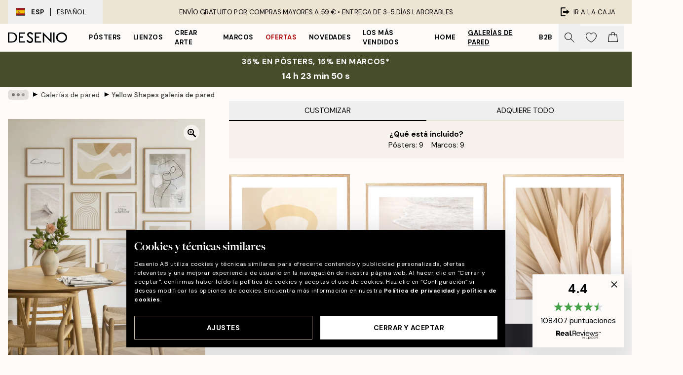

--- FILE ---
content_type: text/html; charset=utf-8
request_url: https://desenio.es/g/p/galerias-de-pared/yellow-shapes-galeria-de-pared/
body_size: 56988
content:
<!DOCTYPE html><html dir="ltr" lang="es"><head><title>Galería de pared Yellow Shapes en tonos amarillos | Desenio</title><meta name="description" content="Yellow Shapes galería de pared - Desenio.es"/><meta charSet="utf-8"/><meta name="viewport" content="initial-scale=1.0, width=device-width"/><link rel="canonical" href="https://desenio.es/g/p/galerias-de-pared/yellow-shapes-galeria-de-pared/"/><link rel="alternate" hrefLang="en-gb" href="https://desenio.co.uk/g/p/gallery-walls/yellow-shapes-gallery-wall/"/><link rel="alternate" hrefLang="da-dk" href="https://desenio.dk/g/p/billedvaeg/yellow-shapes-billedvaeg/"/><link rel="alternate" hrefLang="de-de" href="https://desenio.de/g/p/bilderwande/yellow-shapes-bilderwand/"/><link rel="alternate" hrefLang="de-at" href="https://desenio.at/g/p/bilderwande/yellow-shapes-bilderwand/"/><link rel="alternate" hrefLang="sv-se" href="https://desenio.se/g/p/tavelvaggar/yellow-shapes-tavelvagg/"/><link rel="alternate" hrefLang="it-it" href="https://desenio.it/g/p/gallerie-a-parete/yellow-shapes-galleria-a-parete/"/><link rel="alternate" hrefLang="fi-fi" href="https://desenio.fi/g/p/tauluseinat/yellow-shapes-tauluseina/"/><link rel="alternate" hrefLang="fr-fr" href="https://desenio.fr/g/p/decoration-murale/yellow-shapes-decoration-murale/"/><link rel="alternate" hrefLang="nl-nl" href="https://desenio.nl/g/p/fotowanden/yellow-shapes-fotowand/"/><link rel="alternate" hrefLang="no-no" href="https://desenio.no/g/p/bildevegger/yellow-shapes-bildevegg/"/><link rel="alternate" hrefLang="en-ie" href="https://desenio.ie/g/p/gallery-walls/yellow-shapes-gallery-wall/"/><link rel="alternate" hrefLang="pl-pl" href="https://desenio.pl/g/p/galeria-obrazow/yellow-shapes-galeria-obrazow/"/><link rel="alternate" hrefLang="en-hu" href="https://desenio.eu/g/p/gallery-walls/yellow-shapes-gallery-wall/"/><link rel="alternate" hrefLang="es-es" href="https://desenio.es/g/p/galerias-de-pared/yellow-shapes-galeria-de-pared/"/><link rel="alternate" hrefLang="en-us" href="https://desenio.com/g/p/gallery-walls/yellow-shapes-gallery-wall/"/><link rel="alternate" hrefLang="en-ca" href="https://desenio.ca/g/p/gallery-walls/yellow-shapes-gallery-wall/"/><link rel="alternate" hrefLang="en-jp" href="https://desenio.jp/g/p/gallery-walls/yellow-shapes-gallery-wall/"/><link rel="alternate" hrefLang="ko-kr" href="https://desenio.kr/g/p/gallery-walls/yellow-shapes-gallery-wall/"/><link rel="alternate" hrefLang="en-au" href="https://desenio.com.au/g/p/gallery-walls/yellow-shapes-gallery-wall/"/><link rel="alternate" hrefLang="cs-cz" href="https://desenio.cz/g/p/nastenne-galerie/yellow-shapes-nastenna-galerie/"/><link rel="alternate" hrefLang="el-gr" href="https://desenio.gr/g/p/gallery-wall/yellow-shapes-gallery-wall/"/><link rel="alternate" hrefLang="pt-pt" href="https://desenio.pt/g/p/paredes-de-quadros/yellow-shapes-parede-de-quadros/"/><link rel="alternate" hrefLang="sk-sk" href="https://desenio.sk/g/p/zostavy-obrazov/yellow-shapes-zostava-obrazov/"/><link rel="alternate" hrefLang="de-ch" href="https://desenio.ch/de-ch/g/p/bilderwande/yellow-shapes-bilderwand/"/><link rel="alternate" hrefLang="fr-ch" href="https://desenio.ch/fr-ch/g/p/decoration-murale/yellow-shapes-decoration-murale/"/><link rel="alternate" hrefLang="it-ch" href="https://desenio.ch/it-ch/g/p/gallerie-a-parete/yellow-shapes-galleria-a-parete/"/><link rel="alternate" hrefLang="de-be" href="https://desenio.be/de-be/g/p/bilderwande/yellow-shapes-bilderwand/"/><link rel="alternate" hrefLang="nl-be" href="https://desenio.be/nl-be/g/p/fotowanden/yellow-shapes-fotowand/"/><link rel="alternate" hrefLang="fr-be" href="https://desenio.be/fr-be/g/p/decoration-murale/yellow-shapes-decoration-murale/"/><link rel="alternate" hrefLang="es-us" href="https://desenio.com/es-us/g/p/galerias-de-pared/yellow-shapes-galeria-de-pared/"/><link rel="alternate" hrefLang="fr-ca" href="https://desenio.ca/fr-ca/g/p/decoration-murale/yellow-shapes-decoration-murale/"/><link rel="alternate" hrefLang="x-default" href="https://desenio.com/g/p/gallery-walls/yellow-shapes-gallery-wall/"/><meta property="og:description" content="Yellow Shapes galería de pared - Desenio.es"/><meta property="og:url" content="https://desenio.es/g/p/galerias-de-pared/yellow-shapes-galeria-de-pared/"/><meta property="og:site_name" content="Desenio"/><link rel="preload" href="/_next/static/media/logo.9c4c515a.svg" as="image" fetchpriority="high"/><link rel="preload" href="/_next/static/media/search.6ab51709.svg" as="image" fetchpriority="high"/><link rel="preload" href="/_next/static/media/heart-outline.390ce03b.svg" as="image" fetchpriority="high"/><link rel="preload" href="/_next/static/media/bag-outline.2ac31710.svg" as="image" fetchpriority="high"/><link rel="preload" as="image" imageSrcSet="https://media.desenio.com/site_images/67f86704640a92c19e12d5f8_1793493050_INSP10845_main_image_DS.jpg?auto=compress%2Cformat&amp;fit=max&amp;w=640 640w, https://media.desenio.com/site_images/67f86704640a92c19e12d5f8_1793493050_INSP10845_main_image_DS.jpg?auto=compress%2Cformat&amp;fit=max&amp;w=750 750w, https://media.desenio.com/site_images/67f86704640a92c19e12d5f8_1793493050_INSP10845_main_image_DS.jpg?auto=compress%2Cformat&amp;fit=max&amp;w=828 828w, https://media.desenio.com/site_images/67f86704640a92c19e12d5f8_1793493050_INSP10845_main_image_DS.jpg?auto=compress%2Cformat&amp;fit=max&amp;w=1080 1080w, https://media.desenio.com/site_images/67f86704640a92c19e12d5f8_1793493050_INSP10845_main_image_DS.jpg?auto=compress%2Cformat&amp;fit=max&amp;w=1200 1200w, https://media.desenio.com/site_images/67f86704640a92c19e12d5f8_1793493050_INSP10845_main_image_DS.jpg?auto=compress%2Cformat&amp;fit=max&amp;w=1920 1920w, https://media.desenio.com/site_images/67f86704640a92c19e12d5f8_1793493050_INSP10845_main_image_DS.jpg?auto=compress%2Cformat&amp;fit=max&amp;w=2048 2048w, https://media.desenio.com/site_images/67f86704640a92c19e12d5f8_1793493050_INSP10845_main_image_DS.jpg?auto=compress%2Cformat&amp;fit=max&amp;w=3840 3840w" imageSizes="80vw" fetchpriority="high"/><meta name="next-head-count" content="45"/><link rel="shortcut icon" href="/favicon.ico" type="image/x-icon"/><link rel="mask-icon" href="/mask-icon.svg" color="black"/><link rel="apple-touch-icon" href="/touch-icon.png"/><meta name="theme-color" content="#eee" media="(prefers-color-scheme: light)"/><meta name="theme-color" content="#000" media="(prefers-color-scheme: dark)"/><meta name="theme-color" content="#eee"/><meta name="google" content="notranslate"/><link rel="preload" href="/_next/static/css/6d1d0b5db35f020f.css" as="style" crossorigin="anonymous"/><link rel="stylesheet" href="/_next/static/css/6d1d0b5db35f020f.css" crossorigin="anonymous" data-n-g=""/><link rel="preload" href="/_next/static/css/833f48369b64c52b.css" as="style" crossorigin="anonymous"/><link rel="stylesheet" href="/_next/static/css/833f48369b64c52b.css" crossorigin="anonymous" data-n-p=""/><noscript data-n-css=""></noscript><script defer="" crossorigin="anonymous" nomodule="" src="/_next/static/chunks/polyfills-42372ed130431b0a.js"></script><script defer="" src="/_next/static/chunks/5667.b29e61275f8108a4.js" crossorigin="anonymous"></script><script defer="" src="/_next/static/chunks/3444.baac915d921c3c13.js" crossorigin="anonymous"></script><script defer="" src="/_next/static/chunks/1899.af33a333efc43a50.js" crossorigin="anonymous"></script><script src="/_next/static/chunks/webpack-8caf65f1c1ffda67.js" defer="" crossorigin="anonymous"></script><script src="/_next/static/chunks/framework-2e93983b0e889e06.js" defer="" crossorigin="anonymous"></script><script src="/_next/static/chunks/main-b0a0f65d9ac069d8.js" defer="" crossorigin="anonymous"></script><script src="/_next/static/chunks/pages/_app-89757401c67082bb.js" defer="" crossorigin="anonymous"></script><script src="/_next/static/chunks/6577-29b08a669c31dea3.js" defer="" crossorigin="anonymous"></script><script src="/_next/static/chunks/9111-627649a45d346422.js" defer="" crossorigin="anonymous"></script><script src="/_next/static/chunks/2120-aafe4bba91c54a60.js" defer="" crossorigin="anonymous"></script><script src="/_next/static/chunks/9107-dc0f0ec37167899a.js" defer="" crossorigin="anonymous"></script><script src="/_next/static/chunks/pages/g/p/%5B...slug%5D-e8280bc807d5a579.js" defer="" crossorigin="anonymous"></script><script src="/_next/static/iLkEzSFw0jrG_3CFROOMw/_buildManifest.js" defer="" crossorigin="anonymous"></script><script src="/_next/static/iLkEzSFw0jrG_3CFROOMw/_ssgManifest.js" defer="" crossorigin="anonymous"></script></head><body class="notranslate" lang="es"><noscript><iframe title="Google Tag Manager" src="https://www.googletagmanager.com/ns.html?id=GTM-PMNSHMZ" height="0" width="0" style="display:none;visibility:hidden"></iframe></noscript><div id="__loading-indicator"></div><div id="__next"><script>history.scrollRestoration = "manual"</script><div id="app" data-project="DS" class="__variable_6e5d6a __variable_0d9ce4 font-body flex min-h-full flex-col"><a href="#main" class="visually-hidden">Skip to main content.</a><aside id="status" class="relative z-40 h-8 bg-brand-cream px-4 w-content:h-12 z-40"><noscript class="flex-center absolute left-0 top-0 z-max flex h-full w-full bg-urgent text-tiny font-medium text-white w-content:text-sm">¡Habilite JavaScript para comenzar a comprar!</noscript><div class="relative m-auto flex h-full max-w-header items-center justify-between"><button class="hidden h-full w-48 items-center py-1 w-content:flex"><div class="relative flex h-full items-center px-4 text-xs uppercase hover:bg-brand-ivory-900 hover:bg-opacity-10 ltr:-left-4 rtl:-right-4"><div class="relative me-3 flex border border-brand-900" style="min-height:15.4px;min-width:19px"><img alt="Spain flag icon" aria-hidden="true" loading="lazy" width="640" height="480" decoding="async" data-nimg="1" class="absolute h-full w-full object-cover" style="color:transparent" src="/_next/static/media/es.12c37b39.svg"/></div><div class="flex h-4 items-center"><span class="font-bold" title="Spain">ESP</span><div role="separator" aria-orientation="vertical" class="mx-3 bg-black h-full" style="width:1px"></div>Español</div></div></button><span></span><div role="region" aria-label="Announcements" class="w-full h-full flex-1 relative"><ul class="flex w-full flex-center h-full"><li aria-posinset="1" aria-setsize="1" class="transition-opacity absolute w-full overflow-hidden flex flex-center opacity-100" style="transition-duration:500ms"><p class="truncate w-content:scale-90">ENVÍO GRATUITO POR COMPRAS MAYORES A 59 € •    ENTREGA DE 3-5 DÍAS LABORABLES</p></li></ul></div><a href="https://checkout.desenio.es/checkout/" class="hidden h-full w-48 justify-end py-1 w-content:flex"><div class="relative flex items-center px-4 text-xs uppercase hover:bg-brand-ivory-900 hover:bg-opacity-10 ltr:-right-4 rtl:-left-4"><img alt="Checkout icon" aria-hidden="true" loading="lazy" width="18" height="18" decoding="async" data-nimg="1" class="rtl-mirror me-2" style="color:transparent" src="/_next/static/media/exit.97f80cf2.svg"/>Ir a la caja</div></a></div></aside><header role="banner" class="sticky top-0 z-30 border-b border-brand-500/50 bg-brand-white px-2 w-content:px-4" aria-label="Main navigation"><nav class="m-auto flex h-14 max-w-header" role="navigation"><div class="flex flex-1 w-content:hidden"></div><div class="flex min-w-fit items-center justify-center w-content:me-8 w-content:justify-start"><a class="flex items-center transition-opacity duration-300 active:hover:opacity-60 active:hover:transition-none active:hover:delay-0 opacity-100 w-content:delay-600" href="https://desenio.es/"><img alt="Desenio Logo" fetchpriority="high" width="581" height="116" decoding="async" data-nimg="1" style="color:transparent;height:22.8px;width:120px" src="/_next/static/media/logo.9c4c515a.svg"/></a></div><section id="synapse-popover-group-Rr7b6" aria-label="Site Navigation" class="hide-scrollbar hidden h-full overflow-x-scroll transition-opacity w-content:flex opacity-100 w-content:delay-600"><div class="menu-test-desktop-variant static border-b border-transparent hover:border-black"><a class="popover-button flex-center flex flex-center flex h-full w-full text-nowrap flex items-center justify-center h-full px-3 text-xs font-bold uppercase font-body" id="synapse-popover-R6r7b6-button" aria-expanded="false" href="https://desenio.es/posters/">Pósters</a></div><div class="menu-test-desktop-variant static border-b border-transparent hover:border-black"><a class="popover-button flex-center flex flex-center flex h-full w-full text-nowrap flex items-center justify-center h-full px-3 text-xs font-bold uppercase font-body" id="synapse-popover-Rar7b6-button" aria-expanded="false" href="https://desenio.es/lienzos/">Lienzos</a></div><div class="menu-test-desktop-variant static border-b border-transparent hover:border-black"><a class="popover-button flex-center flex flex-center flex h-full w-full text-nowrap flex items-center justify-center h-full px-3 text-xs font-bold uppercase font-body" id="synapse-popover-Rer7b6-button" aria-expanded="false" href="https://desenio.es/posters/crear-arte/">Crear Arte</a></div><div class="menu-test-desktop-variant static border-b border-transparent hover:border-black"><a class="popover-button flex-center flex flex-center flex h-full w-full text-nowrap flex items-center justify-center h-full px-3 text-xs font-bold uppercase font-body" id="synapse-popover-Rir7b6-button" aria-expanded="false" href="https://desenio.es/marcos/">Marcos</a></div><div class="menu-test-desktop-variant static border-b border-transparent hover:border-black"><a class="popover-button flex-center flex flex-center flex h-full w-full text-nowrap flex items-center justify-center h-full px-3 text-xs font-bold uppercase font-body text-urgent" id="synapse-popover-Rmr7b6-button" aria-expanded="false" href="https://desenio.es/oferta/">Ofertas</a></div><div class="menu-test-desktop-variant static border-b border-transparent hover:border-black"><a class="popover-button flex-center flex flex-center flex h-full w-full text-nowrap flex items-center justify-center h-full px-3 text-xs font-bold uppercase font-body" id="synapse-popover-Rqr7b6-button" aria-expanded="false" href="https://desenio.es/novedades/">Novedades</a></div><div class="menu-test-desktop-variant static border-b border-transparent hover:border-black"><a class="popover-button flex-center flex flex-center flex h-full w-full text-nowrap flex items-center justify-center h-full px-3 text-xs font-bold uppercase font-body" id="synapse-popover-Rur7b6-button" aria-expanded="false" href="https://desenio.es/posters/mas-vendidos/">Los más vendidos</a></div><div class="menu-test-desktop-variant static border-b border-transparent hover:border-black"><a class="popover-button flex-center flex flex-center flex h-full w-full text-nowrap flex items-center justify-center h-full px-3 text-xs font-bold uppercase font-body" id="synapse-popover-R12r7b6-button" aria-expanded="false" href="https://desenio.es/home/">Home</a></div><div class="menu-test-desktop-variant static border-b border-transparent hover:border-black"><a class="popover-button flex-center flex flex-center flex h-full w-full text-nowrap flex items-center justify-center h-full px-3 text-xs font-bold uppercase font-body underline" id="synapse-popover-R16r7b6-button" aria-expanded="false" href="https://desenio.es/galerias-de-pared/">Galerías de pared</a></div><div class="menu-test-desktop-variant static border-b border-transparent hover:border-black"><a class="popover-button flex-center flex flex-center flex h-full w-full text-nowrap flex items-center justify-center h-full px-3 text-xs font-bold uppercase font-body" id="synapse-popover-R1ar7b6-button" aria-expanded="false" href="https://desenio.es/desenio-b2b/">B2B</a></div></section><div class="flex flex-1"><div class="ms-auto flex items-center transition-opacity duration-300 opacity-100 delay-600"><div class="relative flex h-full items-center"><button class="group hidden h-full w-11 items-center justify-center transition-opacity duration-300 w-content:flex opacity-100 w-content:delay-600" aria-label="Buscar"><img alt="Search icon" aria-hidden="true" fetchpriority="high" width="20" height="20" decoding="async" data-nimg="1" class="duration-150 xl:group-hover:opacity-75" style="color:transparent" src="/_next/static/media/search.6ab51709.svg"/></button><div class="relative flex h-full items-center" id="synapse-icons-end-R1b7b6-shopping-menu-wrapper"><button class="flex items-center justify-center relative w-11 h-12 animate" tabindex="0" aria-expanded="false" aria-controls="shopping-menu-container__wishlist" aria-label="Show products in Wishlist"><img alt="Icon ends icon" aria-hidden="true" fetchpriority="high" width="144" height="132" decoding="async" data-nimg="1" style="color:transparent;width:22px;height:20px" src="/_next/static/media/heart-outline.390ce03b.svg"/></button><button class="flex items-center justify-center relative w-11 h-12" tabindex="0" aria-expanded="false" aria-controls="shopping-menu-container__cart" aria-label="Show products in Cart"><img alt="Empty cart icon" aria-hidden="true" fetchpriority="high" width="121" height="140" decoding="async" data-nimg="1" style="color:transparent;width:20px;height:20px;position:relative;top:-1px" src="/_next/static/media/bag-outline.2ac31710.svg"/></button></div></div></div></div></nav></header><a href="https://desenio.es/promotion/oferta/"><aside aria-labelledby="synapse-promotional-banner-Rc7b6-title" class="flex flex-col flex-center py-2 px-4 z-20 text-center group" style="background:#474c2b;color:#fff"><div class="max-w-header relative w-full"><div class="flex flex-col px-8"><span id="synapse-promotional-banner-Rc7b6-title" class="uppercase font-bold text-md">35% en pósters, 15% en marcos*</span></div><div style="background:#474c2b;color:#fff"><time dateTime="2026-01-22" class="flex pt-1 font-bold flex-center text-[18px]"><span class="mx-1" aria-hidden="true">0 min <!-- -->0 s</span><span class="visually-hidden">Válido hasta: 2026-01-22</span></time></div></div></aside></a><span></span><main id="main" class="flex-1"><nav id="breadcrumbs" class="flex items-center w-full overflow-x-auto hide-scrollbar mask-x-scroll mx-auto hidden mt-1 md:flex px-4" aria-label="Breadcrumb" data-ph="breadcrumbs" style="max-width:1300px"><div class="sticky start-0 z-10 flex items-center transition-opacity duration-150 shrink-0 opacity-100 delay-150"><div role="presentation" class="flex flex-center h-5 px-2 bg-black/10 rounded-md me-2"><div class="rounded-full bg-black me-1 last:me-0" style="height:6px;width:6px;opacity:calc(0.5 - 0 * 0.1)"></div><div class="rounded-full bg-black me-1 last:me-0" style="height:6px;width:6px;opacity:calc(0.5 - 1 * 0.1)"></div><div class="rounded-full bg-black me-1 last:me-0" style="height:6px;width:6px;opacity:calc(0.5 - 2 * 0.1)"></div></div><div role="separator" aria-orientation="vertical" class="relative font-bold -top-px text-md start-px rtl-mirror">▸</div></div><ol class="flex flex-nowrap ps-1 ms-2" style="transform:translate3d(0px, 0px, 0px)"><li class="flex flex-nowrap mx-1 transition-opacity group duration-300 ltr:first:-ml-3 rtl:first:-mr-3 opacity-0 pointer-events-none"><a class="flex items-center me-2 group-last:me-0 whitespace-nowrap hover:underline truncate text-black/80 text-xs" tabindex="0" style="max-width:15rem" href="https://desenio.es/">Desenio</a><div role="separator" aria-orientation="vertical" class="relative font-bold -top-px text-md start-px rtl-mirror">▸</div></li><li class="flex flex-nowrap mx-1 transition-opacity group duration-300 ltr:first:-ml-3 rtl:first:-mr-3 opacity-100"><a class="flex items-center me-2 group-last:me-0 whitespace-nowrap hover:underline truncate text-black/80 text-xs" tabindex="0" style="max-width:15rem" href="https://desenio.es/g/galerias-de-pared/">Galerías de pared</a><div role="separator" aria-orientation="vertical" class="relative font-bold -top-px text-md start-px rtl-mirror">▸</div></li><li class="flex flex-nowrap mx-1 transition-opacity group duration-300 ltr:first:-ml-3 rtl:first:-mr-3 opacity-100"><a class="flex items-center me-2 group-last:me-0 whitespace-nowrap hover:underline truncate font-medium pe-3 text-black/80 text-xs" aria-current="page" tabindex="0" style="max-width:15rem" href="https://desenio.es/g/p/galerias-de-pared/yellow-shapes-galeria-de-pared/">Yellow Shapes galería de pared</a></li></ol></nav><div class="relative z-0"><div class="sticky md:hidden" style="top:0px;z-index:-1"><div class="relative overflow-hidden" style="padding-bottom:125%"><img alt="Mural de cuadros con arte abstracto, paisajes de playa y tipografía en tonos neutros, sobre una pared clara con mesa de madera." fetchpriority="high" decoding="async" data-nimg="fill" class="object-cover" style="position:absolute;height:100%;width:100%;left:0;top:0;right:0;bottom:0;color:transparent;max-width:100%;background-size:cover;background-position:50% 50%;background-repeat:no-repeat;background-image:url(&quot;data:image/svg+xml;charset=utf-8,%3Csvg xmlns=&#x27;http://www.w3.org/2000/svg&#x27; %3E%3Cfilter id=&#x27;b&#x27; color-interpolation-filters=&#x27;sRGB&#x27;%3E%3CfeGaussianBlur stdDeviation=&#x27;20&#x27;/%3E%3CfeColorMatrix values=&#x27;1 0 0 0 0 0 1 0 0 0 0 0 1 0 0 0 0 0 100 -1&#x27; result=&#x27;s&#x27;/%3E%3CfeFlood x=&#x27;0&#x27; y=&#x27;0&#x27; width=&#x27;100%25&#x27; height=&#x27;100%25&#x27;/%3E%3CfeComposite operator=&#x27;out&#x27; in=&#x27;s&#x27;/%3E%3CfeComposite in2=&#x27;SourceGraphic&#x27;/%3E%3CfeGaussianBlur stdDeviation=&#x27;20&#x27;/%3E%3C/filter%3E%3Cimage width=&#x27;100%25&#x27; height=&#x27;100%25&#x27; x=&#x27;0&#x27; y=&#x27;0&#x27; preserveAspectRatio=&#x27;none&#x27; style=&#x27;filter: url(%23b);&#x27; href=&#x27;[data-uri]&#x27;/%3E%3C/svg%3E&quot;)" sizes="80vw" srcSet="https://media.desenio.com/site_images/67f86704640a92c19e12d5f8_1793493050_INSP10845_main_image_DS.jpg?auto=compress%2Cformat&amp;fit=max&amp;w=640 640w, https://media.desenio.com/site_images/67f86704640a92c19e12d5f8_1793493050_INSP10845_main_image_DS.jpg?auto=compress%2Cformat&amp;fit=max&amp;w=750 750w, https://media.desenio.com/site_images/67f86704640a92c19e12d5f8_1793493050_INSP10845_main_image_DS.jpg?auto=compress%2Cformat&amp;fit=max&amp;w=828 828w, https://media.desenio.com/site_images/67f86704640a92c19e12d5f8_1793493050_INSP10845_main_image_DS.jpg?auto=compress%2Cformat&amp;fit=max&amp;w=1080 1080w, https://media.desenio.com/site_images/67f86704640a92c19e12d5f8_1793493050_INSP10845_main_image_DS.jpg?auto=compress%2Cformat&amp;fit=max&amp;w=1200 1200w, https://media.desenio.com/site_images/67f86704640a92c19e12d5f8_1793493050_INSP10845_main_image_DS.jpg?auto=compress%2Cformat&amp;fit=max&amp;w=1920 1920w, https://media.desenio.com/site_images/67f86704640a92c19e12d5f8_1793493050_INSP10845_main_image_DS.jpg?auto=compress%2Cformat&amp;fit=max&amp;w=2048 2048w, https://media.desenio.com/site_images/67f86704640a92c19e12d5f8_1793493050_INSP10845_main_image_DS.jpg?auto=compress%2Cformat&amp;fit=max&amp;w=3840 3840w" src="https://media.desenio.com/site_images/67f86704640a92c19e12d5f8_1793493050_INSP10845_main_image_DS.jpg?auto=compress%2Cformat&amp;fit=max&amp;w=3840"/></div></div><div class="relative translate-y-0 pointer-events-none transform-gpu bg-brand-white" style="height:1px;margin-bottom:0"></div></div><div class="mx-auto mb-8 flex flex-col items-start md:mb-24 md:flex-row md:px-4" style="max-width:1300px"><section class="z-10 w-full flex-1 translate-y-0 bg-brand-white md:ms-8 md:min-w-[500px] md:bg-transparent lg:ms-12" aria-labelledby="synapse-product-R19b6-title" aria-describedby="synapse-product-R19b6-description"><span></span><section id="synapse-tabs-R19p9b6" aria-label="Purchasing mode" class="flex flex-col"><div style="top:0" class="flex justify-between items-center sticky z-20 flex flex-1 bg-brand-white" role="tablist"><button role="tab" id="synapse-tabs-R19p9b6-customize-tab" tabindex="0" aria-selected="true" data-identifier="customize" aria-controls="synapse-tabs-R19p9b6-customize-panel" class="flex-1 truncate cursor-default !border-black py-2 border-b-2 border-brand-ivory-500 uppercase text-black disabled:text-black/50">Customizar</button><button role="tab" id="synapse-tabs-R19p9b6-buyAll-tab" tabindex="-1" aria-selected="false" data-identifier="buyAll" aria-controls="synapse-tabs-R19p9b6-buyAll-panel" class="flex-1 truncate py-2 border-b-2 border-brand-ivory-500 uppercase text-black disabled:text-black/50">Adquiere Todo</button></div><div style="min-height:300px" id="synapse-tabs-R19p9b6-buyAll-panel" aria-labelledby="synapse-tabs-R19p9b6-buyAll-tab" hidden="" class="relative relative"><header class="bg-brand-ivory-300/75 p-4 flex flex-col justify-start xs:justify-center xs:items-center"><strong>¿Qué está incluído?</strong><ul class="flex flex-col xs:flex-row flex-wrap justify-center"><li class="xs:me-4 xs:last:me-0">Pósters:<!-- --> <!-- -->9</li><li class="xs:me-4 xs:last:me-0">Marcos:<!-- --> <!-- -->9</li></ul></header><section class="mb-8 mt-6 flex flex-col px-4 md:px-0" id="synapse-product-list-R1b9p9b6" aria-label="All curated products in Gallery Wall"><div class="relative mt-6 grid grid-cols-1 gap-2 border-brand-500 pt-4 first:mt-0 sm:grid-cols-2 md:px-1 xl:grid-cols-3 border-t" id="synapse-photoswipe-R7b9p9b6"><span class="absolute -top-3 bg-white pe-1.5 uppercase text-brand-900">Póster</span><article style="grid-row:1 / 2" id="synapse-gw-product-card-Ra7b9p9b6-poster" aria-labelledby="synapse-gw-product-card-Ra7b9p9b6-poster-title" aria-describedby="synapse-gw-product-card-Ra7b9p9b6-poster-price" class="w-full flex items-start justify-start"><section class="me-2 flex min-w-0 flex-1 last:me-0"><a class="block shrink-0 grow-0" style="width:60px" href="https://media.desenio.com/site_images/685c75f867fd6077b6f2aa98_1423817947_17202-8.jpg" data-pswp-width="2000" data-pswp-height="2800" rel="noreferrer" target="_blank" data-photoswipe-item="true"><div class="group relative h-0 w-full" style="padding-bottom:132%"><div class="absolute w-full transition-opacity transform-center"><img alt="Póster abstracto con formas curvas amarillas y blancas sobre fondo beige, estilo moderno." loading="lazy" width="154" height="215.6" decoding="async" data-nimg="1" class="h-full w-full shadow-product" style="color:transparent;max-width:100%;background-size:cover;background-position:50% 50%;background-repeat:no-repeat;background-image:url(&quot;data:image/svg+xml;charset=utf-8,%3Csvg xmlns=&#x27;http://www.w3.org/2000/svg&#x27; viewBox=&#x27;0 0 154 215.6&#x27;%3E%3Cfilter id=&#x27;b&#x27; color-interpolation-filters=&#x27;sRGB&#x27;%3E%3CfeGaussianBlur stdDeviation=&#x27;20&#x27;/%3E%3CfeColorMatrix values=&#x27;1 0 0 0 0 0 1 0 0 0 0 0 1 0 0 0 0 0 100 -1&#x27; result=&#x27;s&#x27;/%3E%3CfeFlood x=&#x27;0&#x27; y=&#x27;0&#x27; width=&#x27;100%25&#x27; height=&#x27;100%25&#x27;/%3E%3CfeComposite operator=&#x27;out&#x27; in=&#x27;s&#x27;/%3E%3CfeComposite in2=&#x27;SourceGraphic&#x27;/%3E%3CfeGaussianBlur stdDeviation=&#x27;20&#x27;/%3E%3C/filter%3E%3Cimage width=&#x27;100%25&#x27; height=&#x27;100%25&#x27; x=&#x27;0&#x27; y=&#x27;0&#x27; preserveAspectRatio=&#x27;none&#x27; style=&#x27;filter: url(%23b);&#x27; href=&#x27;[data-uri]&#x27;/%3E%3C/svg%3E&quot;)" sizes="25vw" srcSet="https://media.desenio.com/site_images/685c75f867fd6077b6f2aa98_1423817947_17202-8.jpg?auto=compress%2Cformat&amp;fit=max&amp;w=256 256w, https://media.desenio.com/site_images/685c75f867fd6077b6f2aa98_1423817947_17202-8.jpg?auto=compress%2Cformat&amp;fit=max&amp;w=384 384w, https://media.desenio.com/site_images/685c75f867fd6077b6f2aa98_1423817947_17202-8.jpg?auto=compress%2Cformat&amp;fit=max&amp;w=640 640w, https://media.desenio.com/site_images/685c75f867fd6077b6f2aa98_1423817947_17202-8.jpg?auto=compress%2Cformat&amp;fit=max&amp;w=750 750w, https://media.desenio.com/site_images/685c75f867fd6077b6f2aa98_1423817947_17202-8.jpg?auto=compress%2Cformat&amp;fit=max&amp;w=828 828w, https://media.desenio.com/site_images/685c75f867fd6077b6f2aa98_1423817947_17202-8.jpg?auto=compress%2Cformat&amp;fit=max&amp;w=1080 1080w, https://media.desenio.com/site_images/685c75f867fd6077b6f2aa98_1423817947_17202-8.jpg?auto=compress%2Cformat&amp;fit=max&amp;w=1200 1200w, https://media.desenio.com/site_images/685c75f867fd6077b6f2aa98_1423817947_17202-8.jpg?auto=compress%2Cformat&amp;fit=max&amp;w=1920 1920w, https://media.desenio.com/site_images/685c75f867fd6077b6f2aa98_1423817947_17202-8.jpg?auto=compress%2Cformat&amp;fit=max&amp;w=2048 2048w, https://media.desenio.com/site_images/685c75f867fd6077b6f2aa98_1423817947_17202-8.jpg?auto=compress%2Cformat&amp;fit=max&amp;w=3840 3840w" src="https://media.desenio.com/site_images/685c75f867fd6077b6f2aa98_1423817947_17202-8.jpg?auto=compress%2Cformat&amp;fit=max&amp;w=3840"/></div></div></a><div class="relative ms-4 flex min-w-0 flex-1 flex-col"><div><a class="truncate font-medium text-sm hover:underline" href="https://desenio.es/p/posters/arte/arte-abstracto/abstract-yellow-shapes-no2-poster/"><p id="synapse-gw-product-card-Ra7b9p9b6-poster-title" class="truncate font-medium text-sm hover:underline">Abstract Yellow Shapes No2 Poster</p></a><span class="block truncate">50x70 cm</span><div><span class="font-medium text-xs whitespace-nowrap" id="synapse-gw-product-card-Ra7b9p9b6-poster-price"><ins class="text-urgent" aria-label="Sale price: 21,09 €">21,09 €</ins><del class="text-gray-600 ms-1" aria-label="Original price: 32,45 €">32,45 €</del></span></div></div></div></section></article><article id="synapse-gw-product-card-Ra7b9p9b6" aria-labelledby="synapse-gw-product-card-Ra7b9p9b6-title" aria-describedby="synapse-gw-product-card-Ra7b9p9b6-price" class="w-full flex items-start justify-start sm:ps-2"><section class="me-2 flex min-w-0 flex-1 last:me-0"><a class="block shrink-0 grow-0" style="width:60px" href="https://media.desenio.com/site_images/67f80269f3c8549eeec84df7_1552520041_AAEP50118_main_image_DS.jpg" data-pswp-width="1000" data-pswp-height="1384" rel="noreferrer" target="_blank" data-photoswipe-item="true"><div class="group relative h-0 w-full" style="padding-bottom:132%"><div class="absolute w-full transition-opacity transform-center"><img alt="Marco de madera de roble natural, con un interior blanco que indica Place Art Inside. Ideal para pósteres y láminas." loading="lazy" width="154" height="213.136" decoding="async" data-nimg="1" class="h-full w-full" style="color:transparent;max-width:100%;background-size:cover;background-position:50% 50%;background-repeat:no-repeat;background-image:url(&quot;data:image/svg+xml;charset=utf-8,%3Csvg xmlns=&#x27;http://www.w3.org/2000/svg&#x27; viewBox=&#x27;0 0 154 213.136&#x27;%3E%3Cfilter id=&#x27;b&#x27; color-interpolation-filters=&#x27;sRGB&#x27;%3E%3CfeGaussianBlur stdDeviation=&#x27;20&#x27;/%3E%3CfeColorMatrix values=&#x27;1 0 0 0 0 0 1 0 0 0 0 0 1 0 0 0 0 0 100 -1&#x27; result=&#x27;s&#x27;/%3E%3CfeFlood x=&#x27;0&#x27; y=&#x27;0&#x27; width=&#x27;100%25&#x27; height=&#x27;100%25&#x27;/%3E%3CfeComposite operator=&#x27;out&#x27; in=&#x27;s&#x27;/%3E%3CfeComposite in2=&#x27;SourceGraphic&#x27;/%3E%3CfeGaussianBlur stdDeviation=&#x27;20&#x27;/%3E%3C/filter%3E%3Cimage width=&#x27;100%25&#x27; height=&#x27;100%25&#x27; x=&#x27;0&#x27; y=&#x27;0&#x27; preserveAspectRatio=&#x27;none&#x27; style=&#x27;filter: url(%23b);&#x27; href=&#x27;[data-uri]&#x27;/%3E%3C/svg%3E&quot;)" sizes="25vw" srcSet="https://media.desenio.com/site_images/67f80269f3c8549eeec84df7_1552520041_AAEP50118_main_image_DS.jpg?auto=compress%2Cformat&amp;fit=max&amp;w=256 256w, https://media.desenio.com/site_images/67f80269f3c8549eeec84df7_1552520041_AAEP50118_main_image_DS.jpg?auto=compress%2Cformat&amp;fit=max&amp;w=384 384w, https://media.desenio.com/site_images/67f80269f3c8549eeec84df7_1552520041_AAEP50118_main_image_DS.jpg?auto=compress%2Cformat&amp;fit=max&amp;w=640 640w, https://media.desenio.com/site_images/67f80269f3c8549eeec84df7_1552520041_AAEP50118_main_image_DS.jpg?auto=compress%2Cformat&amp;fit=max&amp;w=750 750w, https://media.desenio.com/site_images/67f80269f3c8549eeec84df7_1552520041_AAEP50118_main_image_DS.jpg?auto=compress%2Cformat&amp;fit=max&amp;w=828 828w, https://media.desenio.com/site_images/67f80269f3c8549eeec84df7_1552520041_AAEP50118_main_image_DS.jpg?auto=compress%2Cformat&amp;fit=max&amp;w=1080 1080w, https://media.desenio.com/site_images/67f80269f3c8549eeec84df7_1552520041_AAEP50118_main_image_DS.jpg?auto=compress%2Cformat&amp;fit=max&amp;w=1200 1200w, https://media.desenio.com/site_images/67f80269f3c8549eeec84df7_1552520041_AAEP50118_main_image_DS.jpg?auto=compress%2Cformat&amp;fit=max&amp;w=1920 1920w, https://media.desenio.com/site_images/67f80269f3c8549eeec84df7_1552520041_AAEP50118_main_image_DS.jpg?auto=compress%2Cformat&amp;fit=max&amp;w=2048 2048w, https://media.desenio.com/site_images/67f80269f3c8549eeec84df7_1552520041_AAEP50118_main_image_DS.jpg?auto=compress%2Cformat&amp;fit=max&amp;w=3840 3840w" src="https://media.desenio.com/site_images/67f80269f3c8549eeec84df7_1552520041_AAEP50118_main_image_DS.jpg?auto=compress%2Cformat&amp;fit=max&amp;w=3840"/></div></div></a><div class="relative ms-4 flex min-w-0 flex-1 flex-col"><div><p id="synapse-gw-product-card-Ra7b9p9b6-frame-title" class="truncate font-medium text-sm">Marco de cuadro de roble</p><span class="block truncate">50x70 cm</span><span class="font-medium text-xs whitespace-nowrap" id="synapse-gw-product-card-Ra7b9p9b6-frame-price"><ins class="text-urgent" aria-label="Sale price: 38,21 €">38,21 €</ins><del class="text-gray-600 ms-1" aria-label="Original price: 44,95 €">44,95 €</del></span></div></div></section></article></div><div class="relative mt-6 grid grid-cols-1 gap-2 border-brand-500 pt-4 first:mt-0 sm:grid-cols-2 md:px-1 xl:grid-cols-3 border-t" id="synapse-photoswipe-Rbb9p9b6"><span class="absolute -top-3 bg-white pe-1.5 uppercase text-brand-900">Póster</span><article style="grid-row:1 / 2" id="synapse-gw-product-card-Rabb9p9b6-poster" aria-labelledby="synapse-gw-product-card-Rabb9p9b6-poster-title" aria-describedby="synapse-gw-product-card-Rabb9p9b6-poster-price" class="w-full flex items-start justify-start"><section class="me-2 flex min-w-0 flex-1 last:me-0"><a class="block shrink-0 grow-0" style="width:60px" href="https://media.desenio.com/site_images/685b23fab9cc5cbf16082cc0_1461872255_14500-6.jpg" data-pswp-width="2000" data-pswp-height="2500" rel="noreferrer" target="_blank" data-photoswipe-item="true"><div class="group relative h-0 w-full" style="padding-bottom:132%"><div class="absolute w-full transition-opacity transform-center"><img alt="Fotografía de una playa de arena en tonos neutros con olas rompiendo suavemente en la orilla, creando espuma blanca." loading="lazy" width="154" height="192.5" decoding="async" data-nimg="1" class="h-full w-full shadow-product" style="color:transparent;max-width:100%;background-size:cover;background-position:50% 50%;background-repeat:no-repeat;background-image:url(&quot;data:image/svg+xml;charset=utf-8,%3Csvg xmlns=&#x27;http://www.w3.org/2000/svg&#x27; viewBox=&#x27;0 0 154 192.5&#x27;%3E%3Cfilter id=&#x27;b&#x27; color-interpolation-filters=&#x27;sRGB&#x27;%3E%3CfeGaussianBlur stdDeviation=&#x27;20&#x27;/%3E%3CfeColorMatrix values=&#x27;1 0 0 0 0 0 1 0 0 0 0 0 1 0 0 0 0 0 100 -1&#x27; result=&#x27;s&#x27;/%3E%3CfeFlood x=&#x27;0&#x27; y=&#x27;0&#x27; width=&#x27;100%25&#x27; height=&#x27;100%25&#x27;/%3E%3CfeComposite operator=&#x27;out&#x27; in=&#x27;s&#x27;/%3E%3CfeComposite in2=&#x27;SourceGraphic&#x27;/%3E%3CfeGaussianBlur stdDeviation=&#x27;20&#x27;/%3E%3C/filter%3E%3Cimage width=&#x27;100%25&#x27; height=&#x27;100%25&#x27; x=&#x27;0&#x27; y=&#x27;0&#x27; preserveAspectRatio=&#x27;none&#x27; style=&#x27;filter: url(%23b);&#x27; href=&#x27;[data-uri]&#x27;/%3E%3C/svg%3E&quot;)" sizes="25vw" srcSet="https://media.desenio.com/site_images/685b23fab9cc5cbf16082cc0_1461872255_14500-6.jpg?auto=compress%2Cformat&amp;fit=max&amp;w=256 256w, https://media.desenio.com/site_images/685b23fab9cc5cbf16082cc0_1461872255_14500-6.jpg?auto=compress%2Cformat&amp;fit=max&amp;w=384 384w, https://media.desenio.com/site_images/685b23fab9cc5cbf16082cc0_1461872255_14500-6.jpg?auto=compress%2Cformat&amp;fit=max&amp;w=640 640w, https://media.desenio.com/site_images/685b23fab9cc5cbf16082cc0_1461872255_14500-6.jpg?auto=compress%2Cformat&amp;fit=max&amp;w=750 750w, https://media.desenio.com/site_images/685b23fab9cc5cbf16082cc0_1461872255_14500-6.jpg?auto=compress%2Cformat&amp;fit=max&amp;w=828 828w, https://media.desenio.com/site_images/685b23fab9cc5cbf16082cc0_1461872255_14500-6.jpg?auto=compress%2Cformat&amp;fit=max&amp;w=1080 1080w, https://media.desenio.com/site_images/685b23fab9cc5cbf16082cc0_1461872255_14500-6.jpg?auto=compress%2Cformat&amp;fit=max&amp;w=1200 1200w, https://media.desenio.com/site_images/685b23fab9cc5cbf16082cc0_1461872255_14500-6.jpg?auto=compress%2Cformat&amp;fit=max&amp;w=1920 1920w, https://media.desenio.com/site_images/685b23fab9cc5cbf16082cc0_1461872255_14500-6.jpg?auto=compress%2Cformat&amp;fit=max&amp;w=2048 2048w, https://media.desenio.com/site_images/685b23fab9cc5cbf16082cc0_1461872255_14500-6.jpg?auto=compress%2Cformat&amp;fit=max&amp;w=3840 3840w" src="https://media.desenio.com/site_images/685b23fab9cc5cbf16082cc0_1461872255_14500-6.jpg?auto=compress%2Cformat&amp;fit=max&amp;w=3840"/></div></div></a><div class="relative ms-4 flex min-w-0 flex-1 flex-col"><div><a class="truncate font-medium text-sm hover:underline" href="https://desenio.es/p/posters/naturaleza/waves-of-silence-poster/"><p id="synapse-gw-product-card-Rabb9p9b6-poster-title" class="truncate font-medium text-sm hover:underline">Waves of Silence Poster</p></a><span class="block truncate">40x50 cm</span><div><span class="font-medium text-xs whitespace-nowrap" id="synapse-gw-product-card-Rabb9p9b6-poster-price"><ins class="text-urgent" aria-label="Sale price: 19,79 €">19,79 €</ins><del class="text-gray-600 ms-1" aria-label="Original price: 30,45 €">30,45 €</del></span></div></div></div></section></article><article id="synapse-gw-product-card-Rabb9p9b6" aria-labelledby="synapse-gw-product-card-Rabb9p9b6-title" aria-describedby="synapse-gw-product-card-Rabb9p9b6-price" class="w-full flex items-start justify-start sm:ps-2"><section class="me-2 flex min-w-0 flex-1 last:me-0"><a class="block shrink-0 grow-0" style="width:60px" href="https://media.desenio.com/site_images/67f80268c6711860fb7bbe23_1239942375_AAEP50117_main_image_DS.jpg" data-pswp-width="1000" data-pswp-height="1278" rel="noreferrer" target="_blank" data-photoswipe-item="true"><div class="group relative h-0 w-full" style="padding-bottom:132%"><div class="absolute w-full transition-opacity transform-center"><img alt="Marco de madera de roble sin tratar, con bordes lisos, ideal para enmarcar láminas y pósteres." loading="lazy" width="154" height="196.812" decoding="async" data-nimg="1" class="h-full w-full" style="color:transparent;max-width:100%;background-size:cover;background-position:50% 50%;background-repeat:no-repeat;background-image:url(&quot;data:image/svg+xml;charset=utf-8,%3Csvg xmlns=&#x27;http://www.w3.org/2000/svg&#x27; viewBox=&#x27;0 0 154 196.812&#x27;%3E%3Cfilter id=&#x27;b&#x27; color-interpolation-filters=&#x27;sRGB&#x27;%3E%3CfeGaussianBlur stdDeviation=&#x27;20&#x27;/%3E%3CfeColorMatrix values=&#x27;1 0 0 0 0 0 1 0 0 0 0 0 1 0 0 0 0 0 100 -1&#x27; result=&#x27;s&#x27;/%3E%3CfeFlood x=&#x27;0&#x27; y=&#x27;0&#x27; width=&#x27;100%25&#x27; height=&#x27;100%25&#x27;/%3E%3CfeComposite operator=&#x27;out&#x27; in=&#x27;s&#x27;/%3E%3CfeComposite in2=&#x27;SourceGraphic&#x27;/%3E%3CfeGaussianBlur stdDeviation=&#x27;20&#x27;/%3E%3C/filter%3E%3Cimage width=&#x27;100%25&#x27; height=&#x27;100%25&#x27; x=&#x27;0&#x27; y=&#x27;0&#x27; preserveAspectRatio=&#x27;none&#x27; style=&#x27;filter: url(%23b);&#x27; href=&#x27;[data-uri]&#x27;/%3E%3C/svg%3E&quot;)" sizes="25vw" srcSet="https://media.desenio.com/site_images/67f80268c6711860fb7bbe23_1239942375_AAEP50117_main_image_DS.jpg?auto=compress%2Cformat&amp;fit=max&amp;w=256 256w, https://media.desenio.com/site_images/67f80268c6711860fb7bbe23_1239942375_AAEP50117_main_image_DS.jpg?auto=compress%2Cformat&amp;fit=max&amp;w=384 384w, https://media.desenio.com/site_images/67f80268c6711860fb7bbe23_1239942375_AAEP50117_main_image_DS.jpg?auto=compress%2Cformat&amp;fit=max&amp;w=640 640w, https://media.desenio.com/site_images/67f80268c6711860fb7bbe23_1239942375_AAEP50117_main_image_DS.jpg?auto=compress%2Cformat&amp;fit=max&amp;w=750 750w, https://media.desenio.com/site_images/67f80268c6711860fb7bbe23_1239942375_AAEP50117_main_image_DS.jpg?auto=compress%2Cformat&amp;fit=max&amp;w=828 828w, https://media.desenio.com/site_images/67f80268c6711860fb7bbe23_1239942375_AAEP50117_main_image_DS.jpg?auto=compress%2Cformat&amp;fit=max&amp;w=1080 1080w, https://media.desenio.com/site_images/67f80268c6711860fb7bbe23_1239942375_AAEP50117_main_image_DS.jpg?auto=compress%2Cformat&amp;fit=max&amp;w=1200 1200w, https://media.desenio.com/site_images/67f80268c6711860fb7bbe23_1239942375_AAEP50117_main_image_DS.jpg?auto=compress%2Cformat&amp;fit=max&amp;w=1920 1920w, https://media.desenio.com/site_images/67f80268c6711860fb7bbe23_1239942375_AAEP50117_main_image_DS.jpg?auto=compress%2Cformat&amp;fit=max&amp;w=2048 2048w, https://media.desenio.com/site_images/67f80268c6711860fb7bbe23_1239942375_AAEP50117_main_image_DS.jpg?auto=compress%2Cformat&amp;fit=max&amp;w=3840 3840w" src="https://media.desenio.com/site_images/67f80268c6711860fb7bbe23_1239942375_AAEP50117_main_image_DS.jpg?auto=compress%2Cformat&amp;fit=max&amp;w=3840"/></div></div></a><div class="relative ms-4 flex min-w-0 flex-1 flex-col"><div><p id="synapse-gw-product-card-Rabb9p9b6-frame-title" class="truncate font-medium text-sm">Marco de cuadro de roble</p><span class="block truncate">40x50 cm</span><span class="font-medium text-xs whitespace-nowrap" id="synapse-gw-product-card-Rabb9p9b6-frame-price"><ins class="text-urgent" aria-label="Sale price: 33,15 €">33,15 €</ins><del class="text-gray-600 ms-1" aria-label="Original price: 39 €">39 €</del></span></div></div></section></article></div><div class="relative mt-6 grid grid-cols-1 gap-2 border-brand-500 pt-4 first:mt-0 sm:grid-cols-2 md:px-1 xl:grid-cols-3 border-t" id="synapse-photoswipe-Rfb9p9b6"><span class="absolute -top-3 bg-white pe-1.5 uppercase text-brand-900">Póster</span><article style="grid-row:1 / 2" id="synapse-gw-product-card-Rafb9p9b6-poster" aria-labelledby="synapse-gw-product-card-Rafb9p9b6-poster-title" aria-describedby="synapse-gw-product-card-Rafb9p9b6-poster-price" class="w-full flex items-start justify-start"><section class="me-2 flex min-w-0 flex-1 last:me-0"><a class="block shrink-0 grow-0" style="width:60px" href="https://media.desenio.com/site_images/685c765f9ba509224c94887a_854045511_17213-8.jpg" data-pswp-width="2000" data-pswp-height="2800" rel="noreferrer" target="_blank" data-photoswipe-item="true"><div class="group relative h-0 w-full" style="padding-bottom:132%"><div class="absolute w-full transition-opacity transform-center"><img alt="Póster con fotografía de hojas de palma secas en tonos beige, destacando su textura y forma natural. Ideal para decoración bohem" loading="lazy" width="154" height="215.6" decoding="async" data-nimg="1" class="h-full w-full shadow-product" style="color:transparent;max-width:100%;background-size:cover;background-position:50% 50%;background-repeat:no-repeat;background-image:url(&quot;data:image/svg+xml;charset=utf-8,%3Csvg xmlns=&#x27;http://www.w3.org/2000/svg&#x27; viewBox=&#x27;0 0 154 215.6&#x27;%3E%3Cfilter id=&#x27;b&#x27; color-interpolation-filters=&#x27;sRGB&#x27;%3E%3CfeGaussianBlur stdDeviation=&#x27;20&#x27;/%3E%3CfeColorMatrix values=&#x27;1 0 0 0 0 0 1 0 0 0 0 0 1 0 0 0 0 0 100 -1&#x27; result=&#x27;s&#x27;/%3E%3CfeFlood x=&#x27;0&#x27; y=&#x27;0&#x27; width=&#x27;100%25&#x27; height=&#x27;100%25&#x27;/%3E%3CfeComposite operator=&#x27;out&#x27; in=&#x27;s&#x27;/%3E%3CfeComposite in2=&#x27;SourceGraphic&#x27;/%3E%3CfeGaussianBlur stdDeviation=&#x27;20&#x27;/%3E%3C/filter%3E%3Cimage width=&#x27;100%25&#x27; height=&#x27;100%25&#x27; x=&#x27;0&#x27; y=&#x27;0&#x27; preserveAspectRatio=&#x27;none&#x27; style=&#x27;filter: url(%23b);&#x27; href=&#x27;[data-uri]&#x27;/%3E%3C/svg%3E&quot;)" sizes="25vw" srcSet="https://media.desenio.com/site_images/685c765f9ba509224c94887a_854045511_17213-8.jpg?auto=compress%2Cformat&amp;fit=max&amp;w=256 256w, https://media.desenio.com/site_images/685c765f9ba509224c94887a_854045511_17213-8.jpg?auto=compress%2Cformat&amp;fit=max&amp;w=384 384w, https://media.desenio.com/site_images/685c765f9ba509224c94887a_854045511_17213-8.jpg?auto=compress%2Cformat&amp;fit=max&amp;w=640 640w, https://media.desenio.com/site_images/685c765f9ba509224c94887a_854045511_17213-8.jpg?auto=compress%2Cformat&amp;fit=max&amp;w=750 750w, https://media.desenio.com/site_images/685c765f9ba509224c94887a_854045511_17213-8.jpg?auto=compress%2Cformat&amp;fit=max&amp;w=828 828w, https://media.desenio.com/site_images/685c765f9ba509224c94887a_854045511_17213-8.jpg?auto=compress%2Cformat&amp;fit=max&amp;w=1080 1080w, https://media.desenio.com/site_images/685c765f9ba509224c94887a_854045511_17213-8.jpg?auto=compress%2Cformat&amp;fit=max&amp;w=1200 1200w, https://media.desenio.com/site_images/685c765f9ba509224c94887a_854045511_17213-8.jpg?auto=compress%2Cformat&amp;fit=max&amp;w=1920 1920w, https://media.desenio.com/site_images/685c765f9ba509224c94887a_854045511_17213-8.jpg?auto=compress%2Cformat&amp;fit=max&amp;w=2048 2048w, https://media.desenio.com/site_images/685c765f9ba509224c94887a_854045511_17213-8.jpg?auto=compress%2Cformat&amp;fit=max&amp;w=3840 3840w" src="https://media.desenio.com/site_images/685c765f9ba509224c94887a_854045511_17213-8.jpg?auto=compress%2Cformat&amp;fit=max&amp;w=3840"/></div></div></a><div class="relative ms-4 flex min-w-0 flex-1 flex-col"><div><a class="truncate font-medium text-sm hover:underline" href="https://desenio.es/p/posters/botanica/palmeras/dried-palm-leaves-poster/"><p id="synapse-gw-product-card-Rafb9p9b6-poster-title" class="truncate font-medium text-sm hover:underline">Dried Palm Leaves Poster</p></a><span class="block truncate">50x70 cm</span><div><span class="font-medium text-xs whitespace-nowrap" id="synapse-gw-product-card-Rafb9p9b6-poster-price"><ins class="text-urgent" aria-label="Sale price: 9,74 €">9,74 €</ins><del class="text-gray-600 ms-1" aria-label="Original price: 32,45 €">32,45 €</del></span></div></div></div></section></article><article id="synapse-gw-product-card-Rafb9p9b6" aria-labelledby="synapse-gw-product-card-Rafb9p9b6-title" aria-describedby="synapse-gw-product-card-Rafb9p9b6-price" class="w-full flex items-start justify-start sm:ps-2"><section class="me-2 flex min-w-0 flex-1 last:me-0"><a class="block shrink-0 grow-0" style="width:60px" href="https://media.desenio.com/site_images/67f80269f3c8549eeec84df7_1552520041_AAEP50118_main_image_DS.jpg" data-pswp-width="1000" data-pswp-height="1384" rel="noreferrer" target="_blank" data-photoswipe-item="true"><div class="group relative h-0 w-full" style="padding-bottom:132%"><div class="absolute w-full transition-opacity transform-center"><img alt="Marco de madera de roble natural, con un interior blanco que indica Place Art Inside. Ideal para pósteres y láminas." loading="lazy" width="154" height="213.136" decoding="async" data-nimg="1" class="h-full w-full" style="color:transparent;max-width:100%;background-size:cover;background-position:50% 50%;background-repeat:no-repeat;background-image:url(&quot;data:image/svg+xml;charset=utf-8,%3Csvg xmlns=&#x27;http://www.w3.org/2000/svg&#x27; viewBox=&#x27;0 0 154 213.136&#x27;%3E%3Cfilter id=&#x27;b&#x27; color-interpolation-filters=&#x27;sRGB&#x27;%3E%3CfeGaussianBlur stdDeviation=&#x27;20&#x27;/%3E%3CfeColorMatrix values=&#x27;1 0 0 0 0 0 1 0 0 0 0 0 1 0 0 0 0 0 100 -1&#x27; result=&#x27;s&#x27;/%3E%3CfeFlood x=&#x27;0&#x27; y=&#x27;0&#x27; width=&#x27;100%25&#x27; height=&#x27;100%25&#x27;/%3E%3CfeComposite operator=&#x27;out&#x27; in=&#x27;s&#x27;/%3E%3CfeComposite in2=&#x27;SourceGraphic&#x27;/%3E%3CfeGaussianBlur stdDeviation=&#x27;20&#x27;/%3E%3C/filter%3E%3Cimage width=&#x27;100%25&#x27; height=&#x27;100%25&#x27; x=&#x27;0&#x27; y=&#x27;0&#x27; preserveAspectRatio=&#x27;none&#x27; style=&#x27;filter: url(%23b);&#x27; href=&#x27;[data-uri]&#x27;/%3E%3C/svg%3E&quot;)" sizes="25vw" srcSet="https://media.desenio.com/site_images/67f80269f3c8549eeec84df7_1552520041_AAEP50118_main_image_DS.jpg?auto=compress%2Cformat&amp;fit=max&amp;w=256 256w, https://media.desenio.com/site_images/67f80269f3c8549eeec84df7_1552520041_AAEP50118_main_image_DS.jpg?auto=compress%2Cformat&amp;fit=max&amp;w=384 384w, https://media.desenio.com/site_images/67f80269f3c8549eeec84df7_1552520041_AAEP50118_main_image_DS.jpg?auto=compress%2Cformat&amp;fit=max&amp;w=640 640w, https://media.desenio.com/site_images/67f80269f3c8549eeec84df7_1552520041_AAEP50118_main_image_DS.jpg?auto=compress%2Cformat&amp;fit=max&amp;w=750 750w, https://media.desenio.com/site_images/67f80269f3c8549eeec84df7_1552520041_AAEP50118_main_image_DS.jpg?auto=compress%2Cformat&amp;fit=max&amp;w=828 828w, https://media.desenio.com/site_images/67f80269f3c8549eeec84df7_1552520041_AAEP50118_main_image_DS.jpg?auto=compress%2Cformat&amp;fit=max&amp;w=1080 1080w, https://media.desenio.com/site_images/67f80269f3c8549eeec84df7_1552520041_AAEP50118_main_image_DS.jpg?auto=compress%2Cformat&amp;fit=max&amp;w=1200 1200w, https://media.desenio.com/site_images/67f80269f3c8549eeec84df7_1552520041_AAEP50118_main_image_DS.jpg?auto=compress%2Cformat&amp;fit=max&amp;w=1920 1920w, https://media.desenio.com/site_images/67f80269f3c8549eeec84df7_1552520041_AAEP50118_main_image_DS.jpg?auto=compress%2Cformat&amp;fit=max&amp;w=2048 2048w, https://media.desenio.com/site_images/67f80269f3c8549eeec84df7_1552520041_AAEP50118_main_image_DS.jpg?auto=compress%2Cformat&amp;fit=max&amp;w=3840 3840w" src="https://media.desenio.com/site_images/67f80269f3c8549eeec84df7_1552520041_AAEP50118_main_image_DS.jpg?auto=compress%2Cformat&amp;fit=max&amp;w=3840"/></div></div></a><div class="relative ms-4 flex min-w-0 flex-1 flex-col"><div><p id="synapse-gw-product-card-Rafb9p9b6-frame-title" class="truncate font-medium text-sm">Marco de cuadro de roble</p><span class="block truncate">50x70 cm</span><span class="font-medium text-xs whitespace-nowrap" id="synapse-gw-product-card-Rafb9p9b6-frame-price"><ins class="text-urgent" aria-label="Sale price: 38,21 €">38,21 €</ins><del class="text-gray-600 ms-1" aria-label="Original price: 44,95 €">44,95 €</del></span></div></div></section></article></div><div class="relative mt-6 grid grid-cols-1 gap-2 border-brand-500 pt-4 first:mt-0 sm:grid-cols-2 md:px-1 xl:grid-cols-3 border-t" id="synapse-photoswipe-Rjb9p9b6"><span class="absolute -top-3 bg-white pe-1.5 uppercase text-brand-900">Póster</span><article style="grid-row:1 / 2" id="synapse-gw-product-card-Rajb9p9b6-poster" aria-labelledby="synapse-gw-product-card-Rajb9p9b6-poster-title" aria-describedby="synapse-gw-product-card-Rajb9p9b6-poster-price" class="w-full flex items-start justify-start"><section class="me-2 flex min-w-0 flex-1 last:me-0"><a class="block shrink-0 grow-0" style="width:60px" href="https://media.desenio.com/site_images/685b229b7319dd57f7021709_1971880464_14459-5.jpg" data-pswp-width="2000" data-pswp-height="2667" rel="noreferrer" target="_blank" data-photoswipe-item="true"><div class="group relative h-0 w-full" style="padding-bottom:132%"><div class="absolute w-full transition-opacity transform-center"><img alt="Póster gráfico con dos arcos beige sobre fondo beige claro, diseño moderno y artístico." loading="lazy" width="154" height="205.35899999999998" decoding="async" data-nimg="1" class="h-full w-full shadow-product" style="color:transparent;max-width:100%;background-size:cover;background-position:50% 50%;background-repeat:no-repeat;background-image:url(&quot;data:image/svg+xml;charset=utf-8,%3Csvg xmlns=&#x27;http://www.w3.org/2000/svg&#x27; viewBox=&#x27;0 0 154 205.35899999999998&#x27;%3E%3Cfilter id=&#x27;b&#x27; color-interpolation-filters=&#x27;sRGB&#x27;%3E%3CfeGaussianBlur stdDeviation=&#x27;20&#x27;/%3E%3CfeColorMatrix values=&#x27;1 0 0 0 0 0 1 0 0 0 0 0 1 0 0 0 0 0 100 -1&#x27; result=&#x27;s&#x27;/%3E%3CfeFlood x=&#x27;0&#x27; y=&#x27;0&#x27; width=&#x27;100%25&#x27; height=&#x27;100%25&#x27;/%3E%3CfeComposite operator=&#x27;out&#x27; in=&#x27;s&#x27;/%3E%3CfeComposite in2=&#x27;SourceGraphic&#x27;/%3E%3CfeGaussianBlur stdDeviation=&#x27;20&#x27;/%3E%3C/filter%3E%3Cimage width=&#x27;100%25&#x27; height=&#x27;100%25&#x27; x=&#x27;0&#x27; y=&#x27;0&#x27; preserveAspectRatio=&#x27;none&#x27; style=&#x27;filter: url(%23b);&#x27; href=&#x27;[data-uri]&#x27;/%3E%3C/svg%3E&quot;)" sizes="25vw" srcSet="https://media.desenio.com/site_images/685b229b7319dd57f7021709_1971880464_14459-5.jpg?auto=compress%2Cformat&amp;fit=max&amp;w=256 256w, https://media.desenio.com/site_images/685b229b7319dd57f7021709_1971880464_14459-5.jpg?auto=compress%2Cformat&amp;fit=max&amp;w=384 384w, https://media.desenio.com/site_images/685b229b7319dd57f7021709_1971880464_14459-5.jpg?auto=compress%2Cformat&amp;fit=max&amp;w=640 640w, https://media.desenio.com/site_images/685b229b7319dd57f7021709_1971880464_14459-5.jpg?auto=compress%2Cformat&amp;fit=max&amp;w=750 750w, https://media.desenio.com/site_images/685b229b7319dd57f7021709_1971880464_14459-5.jpg?auto=compress%2Cformat&amp;fit=max&amp;w=828 828w, https://media.desenio.com/site_images/685b229b7319dd57f7021709_1971880464_14459-5.jpg?auto=compress%2Cformat&amp;fit=max&amp;w=1080 1080w, https://media.desenio.com/site_images/685b229b7319dd57f7021709_1971880464_14459-5.jpg?auto=compress%2Cformat&amp;fit=max&amp;w=1200 1200w, https://media.desenio.com/site_images/685b229b7319dd57f7021709_1971880464_14459-5.jpg?auto=compress%2Cformat&amp;fit=max&amp;w=1920 1920w, https://media.desenio.com/site_images/685b229b7319dd57f7021709_1971880464_14459-5.jpg?auto=compress%2Cformat&amp;fit=max&amp;w=2048 2048w, https://media.desenio.com/site_images/685b229b7319dd57f7021709_1971880464_14459-5.jpg?auto=compress%2Cformat&amp;fit=max&amp;w=3840 3840w" src="https://media.desenio.com/site_images/685b229b7319dd57f7021709_1971880464_14459-5.jpg?auto=compress%2Cformat&amp;fit=max&amp;w=3840"/></div></div></a><div class="relative ms-4 flex min-w-0 flex-1 flex-col"><div><a class="truncate font-medium text-sm hover:underline" href="https://desenio.es/p/posters/painted-arches-no1-poster/"><p id="synapse-gw-product-card-Rajb9p9b6-poster-title" class="truncate font-medium text-sm hover:underline">Painted Arches No1 Poster</p></a><span class="block truncate">30x40 cm</span><div><span class="font-medium text-xs whitespace-nowrap" id="synapse-gw-product-card-Rajb9p9b6-poster-price"><ins class="text-urgent" aria-label="Sale price: 12,97 €">12,97 €</ins><del class="text-gray-600 ms-1" aria-label="Original price: 19,95 €">19,95 €</del></span></div></div></div></section></article><article id="synapse-gw-product-card-Rajb9p9b6" aria-labelledby="synapse-gw-product-card-Rajb9p9b6-title" aria-describedby="synapse-gw-product-card-Rajb9p9b6-price" class="w-full flex items-start justify-start sm:ps-2"><section class="me-2 flex min-w-0 flex-1 last:me-0"><a class="block shrink-0 grow-0" style="width:60px" href="https://media.desenio.com/site_images/67f80266716b716e4fdc536d_753897620_AAEP50116_main_image_DS.jpg" data-pswp-width="1000" data-pswp-height="1332" rel="noreferrer" target="_blank" data-photoswipe-item="true"><div class="group relative h-0 w-full" style="padding-bottom:132%"><div class="absolute w-full transition-opacity transform-center"><img alt="Marco de madera de roble natural, estilo moderno, para láminas y fotos." loading="lazy" width="154" height="205.12800000000001" decoding="async" data-nimg="1" class="h-full w-full" style="color:transparent;max-width:100%;background-size:cover;background-position:50% 50%;background-repeat:no-repeat;background-image:url(&quot;data:image/svg+xml;charset=utf-8,%3Csvg xmlns=&#x27;http://www.w3.org/2000/svg&#x27; viewBox=&#x27;0 0 154 205.12800000000001&#x27;%3E%3Cfilter id=&#x27;b&#x27; color-interpolation-filters=&#x27;sRGB&#x27;%3E%3CfeGaussianBlur stdDeviation=&#x27;20&#x27;/%3E%3CfeColorMatrix values=&#x27;1 0 0 0 0 0 1 0 0 0 0 0 1 0 0 0 0 0 100 -1&#x27; result=&#x27;s&#x27;/%3E%3CfeFlood x=&#x27;0&#x27; y=&#x27;0&#x27; width=&#x27;100%25&#x27; height=&#x27;100%25&#x27;/%3E%3CfeComposite operator=&#x27;out&#x27; in=&#x27;s&#x27;/%3E%3CfeComposite in2=&#x27;SourceGraphic&#x27;/%3E%3CfeGaussianBlur stdDeviation=&#x27;20&#x27;/%3E%3C/filter%3E%3Cimage width=&#x27;100%25&#x27; height=&#x27;100%25&#x27; x=&#x27;0&#x27; y=&#x27;0&#x27; preserveAspectRatio=&#x27;none&#x27; style=&#x27;filter: url(%23b);&#x27; href=&#x27;[data-uri]&#x27;/%3E%3C/svg%3E&quot;)" sizes="25vw" srcSet="https://media.desenio.com/site_images/67f80266716b716e4fdc536d_753897620_AAEP50116_main_image_DS.jpg?auto=compress%2Cformat&amp;fit=max&amp;w=256 256w, https://media.desenio.com/site_images/67f80266716b716e4fdc536d_753897620_AAEP50116_main_image_DS.jpg?auto=compress%2Cformat&amp;fit=max&amp;w=384 384w, https://media.desenio.com/site_images/67f80266716b716e4fdc536d_753897620_AAEP50116_main_image_DS.jpg?auto=compress%2Cformat&amp;fit=max&amp;w=640 640w, https://media.desenio.com/site_images/67f80266716b716e4fdc536d_753897620_AAEP50116_main_image_DS.jpg?auto=compress%2Cformat&amp;fit=max&amp;w=750 750w, https://media.desenio.com/site_images/67f80266716b716e4fdc536d_753897620_AAEP50116_main_image_DS.jpg?auto=compress%2Cformat&amp;fit=max&amp;w=828 828w, https://media.desenio.com/site_images/67f80266716b716e4fdc536d_753897620_AAEP50116_main_image_DS.jpg?auto=compress%2Cformat&amp;fit=max&amp;w=1080 1080w, https://media.desenio.com/site_images/67f80266716b716e4fdc536d_753897620_AAEP50116_main_image_DS.jpg?auto=compress%2Cformat&amp;fit=max&amp;w=1200 1200w, https://media.desenio.com/site_images/67f80266716b716e4fdc536d_753897620_AAEP50116_main_image_DS.jpg?auto=compress%2Cformat&amp;fit=max&amp;w=1920 1920w, https://media.desenio.com/site_images/67f80266716b716e4fdc536d_753897620_AAEP50116_main_image_DS.jpg?auto=compress%2Cformat&amp;fit=max&amp;w=2048 2048w, https://media.desenio.com/site_images/67f80266716b716e4fdc536d_753897620_AAEP50116_main_image_DS.jpg?auto=compress%2Cformat&amp;fit=max&amp;w=3840 3840w" src="https://media.desenio.com/site_images/67f80266716b716e4fdc536d_753897620_AAEP50116_main_image_DS.jpg?auto=compress%2Cformat&amp;fit=max&amp;w=3840"/></div></div></a><div class="relative ms-4 flex min-w-0 flex-1 flex-col"><div><p id="synapse-gw-product-card-Rajb9p9b6-frame-title" class="truncate font-medium text-sm">Marco de cuadro de roble</p><span class="block truncate">30x40 cm</span><span class="font-medium text-xs whitespace-nowrap" id="synapse-gw-product-card-Rajb9p9b6-frame-price"><ins class="text-urgent" aria-label="Sale price: 23,76 €">23,76 €</ins><del class="text-gray-600 ms-1" aria-label="Original price: 27,95 €">27,95 €</del></span></div></div></section></article></div><div class="relative mt-6 grid grid-cols-1 gap-2 border-brand-500 pt-4 first:mt-0 sm:grid-cols-2 md:px-1 xl:grid-cols-3 border-t" id="synapse-photoswipe-Rnb9p9b6"><span class="absolute -top-3 bg-white pe-1.5 uppercase text-brand-900">Póster</span><article style="grid-row:1 / 2" id="synapse-gw-product-card-Ranb9p9b6-poster" aria-labelledby="synapse-gw-product-card-Ranb9p9b6-poster-title" aria-describedby="synapse-gw-product-card-Ranb9p9b6-poster-price" class="w-full flex items-start justify-start"><section class="me-2 flex min-w-0 flex-1 last:me-0"><a class="block shrink-0 grow-0" style="width:60px" href="https://media.desenio.com/site_images/685c57ec67fd6077b6f2a334_893750583_16472-5.jpg" data-pswp-width="2000" data-pswp-height="2667" rel="noreferrer" target="_blank" data-photoswipe-item="true"><div class="group relative h-0 w-full" style="padding-bottom:132%"><div class="absolute w-full transition-opacity transform-center"><img alt="Póster de texto blanco con la frase Note to self: Live in the Moment en letras negras, fuente moderna y limpia, ideal para decor" loading="lazy" width="154" height="205.35899999999998" decoding="async" data-nimg="1" class="h-full w-full shadow-product" style="color:transparent;max-width:100%;background-size:cover;background-position:50% 50%;background-repeat:no-repeat;background-image:url(&quot;data:image/svg+xml;charset=utf-8,%3Csvg xmlns=&#x27;http://www.w3.org/2000/svg&#x27; viewBox=&#x27;0 0 154 205.35899999999998&#x27;%3E%3Cfilter id=&#x27;b&#x27; color-interpolation-filters=&#x27;sRGB&#x27;%3E%3CfeGaussianBlur stdDeviation=&#x27;20&#x27;/%3E%3CfeColorMatrix values=&#x27;1 0 0 0 0 0 1 0 0 0 0 0 1 0 0 0 0 0 100 -1&#x27; result=&#x27;s&#x27;/%3E%3CfeFlood x=&#x27;0&#x27; y=&#x27;0&#x27; width=&#x27;100%25&#x27; height=&#x27;100%25&#x27;/%3E%3CfeComposite operator=&#x27;out&#x27; in=&#x27;s&#x27;/%3E%3CfeComposite in2=&#x27;SourceGraphic&#x27;/%3E%3CfeGaussianBlur stdDeviation=&#x27;20&#x27;/%3E%3C/filter%3E%3Cimage width=&#x27;100%25&#x27; height=&#x27;100%25&#x27; x=&#x27;0&#x27; y=&#x27;0&#x27; preserveAspectRatio=&#x27;none&#x27; style=&#x27;filter: url(%23b);&#x27; href=&#x27;[data-uri]&#x27;/%3E%3C/svg%3E&quot;)" sizes="25vw" srcSet="https://media.desenio.com/site_images/685c57ec67fd6077b6f2a334_893750583_16472-5.jpg?auto=compress%2Cformat&amp;fit=max&amp;w=256 256w, https://media.desenio.com/site_images/685c57ec67fd6077b6f2a334_893750583_16472-5.jpg?auto=compress%2Cformat&amp;fit=max&amp;w=384 384w, https://media.desenio.com/site_images/685c57ec67fd6077b6f2a334_893750583_16472-5.jpg?auto=compress%2Cformat&amp;fit=max&amp;w=640 640w, https://media.desenio.com/site_images/685c57ec67fd6077b6f2a334_893750583_16472-5.jpg?auto=compress%2Cformat&amp;fit=max&amp;w=750 750w, https://media.desenio.com/site_images/685c57ec67fd6077b6f2a334_893750583_16472-5.jpg?auto=compress%2Cformat&amp;fit=max&amp;w=828 828w, https://media.desenio.com/site_images/685c57ec67fd6077b6f2a334_893750583_16472-5.jpg?auto=compress%2Cformat&amp;fit=max&amp;w=1080 1080w, https://media.desenio.com/site_images/685c57ec67fd6077b6f2a334_893750583_16472-5.jpg?auto=compress%2Cformat&amp;fit=max&amp;w=1200 1200w, https://media.desenio.com/site_images/685c57ec67fd6077b6f2a334_893750583_16472-5.jpg?auto=compress%2Cformat&amp;fit=max&amp;w=1920 1920w, https://media.desenio.com/site_images/685c57ec67fd6077b6f2a334_893750583_16472-5.jpg?auto=compress%2Cformat&amp;fit=max&amp;w=2048 2048w, https://media.desenio.com/site_images/685c57ec67fd6077b6f2a334_893750583_16472-5.jpg?auto=compress%2Cformat&amp;fit=max&amp;w=3840 3840w" src="https://media.desenio.com/site_images/685c57ec67fd6077b6f2a334_893750583_16472-5.jpg?auto=compress%2Cformat&amp;fit=max&amp;w=3840"/></div></div></a><div class="relative ms-4 flex min-w-0 flex-1 flex-col"><div><a class="truncate font-medium text-sm hover:underline" href="https://desenio.es/p/posters/cuadros-texto/live-in-the-moment-poster/"><p id="synapse-gw-product-card-Ranb9p9b6-poster-title" class="truncate font-medium text-sm hover:underline">Live in the Moment Poster</p></a><span class="block truncate">30x40 cm</span><div><span class="font-medium text-xs whitespace-nowrap" id="synapse-gw-product-card-Ranb9p9b6-poster-price"><ins class="text-urgent" aria-label="Sale price: 12,97 €">12,97 €</ins><del class="text-gray-600 ms-1" aria-label="Original price: 19,95 €">19,95 €</del></span></div></div></div></section></article><article id="synapse-gw-product-card-Ranb9p9b6" aria-labelledby="synapse-gw-product-card-Ranb9p9b6-title" aria-describedby="synapse-gw-product-card-Ranb9p9b6-price" class="w-full flex items-start justify-start sm:ps-2"><section class="me-2 flex min-w-0 flex-1 last:me-0"><a class="block shrink-0 grow-0" style="width:60px" href="https://media.desenio.com/site_images/67f80266716b716e4fdc536d_753897620_AAEP50116_main_image_DS.jpg" data-pswp-width="1000" data-pswp-height="1332" rel="noreferrer" target="_blank" data-photoswipe-item="true"><div class="group relative h-0 w-full" style="padding-bottom:132%"><div class="absolute w-full transition-opacity transform-center"><img alt="Marco de madera de roble natural, estilo moderno, para láminas y fotos." loading="lazy" width="154" height="205.12800000000001" decoding="async" data-nimg="1" class="h-full w-full" style="color:transparent;max-width:100%;background-size:cover;background-position:50% 50%;background-repeat:no-repeat;background-image:url(&quot;data:image/svg+xml;charset=utf-8,%3Csvg xmlns=&#x27;http://www.w3.org/2000/svg&#x27; viewBox=&#x27;0 0 154 205.12800000000001&#x27;%3E%3Cfilter id=&#x27;b&#x27; color-interpolation-filters=&#x27;sRGB&#x27;%3E%3CfeGaussianBlur stdDeviation=&#x27;20&#x27;/%3E%3CfeColorMatrix values=&#x27;1 0 0 0 0 0 1 0 0 0 0 0 1 0 0 0 0 0 100 -1&#x27; result=&#x27;s&#x27;/%3E%3CfeFlood x=&#x27;0&#x27; y=&#x27;0&#x27; width=&#x27;100%25&#x27; height=&#x27;100%25&#x27;/%3E%3CfeComposite operator=&#x27;out&#x27; in=&#x27;s&#x27;/%3E%3CfeComposite in2=&#x27;SourceGraphic&#x27;/%3E%3CfeGaussianBlur stdDeviation=&#x27;20&#x27;/%3E%3C/filter%3E%3Cimage width=&#x27;100%25&#x27; height=&#x27;100%25&#x27; x=&#x27;0&#x27; y=&#x27;0&#x27; preserveAspectRatio=&#x27;none&#x27; style=&#x27;filter: url(%23b);&#x27; href=&#x27;[data-uri]&#x27;/%3E%3C/svg%3E&quot;)" sizes="25vw" srcSet="https://media.desenio.com/site_images/67f80266716b716e4fdc536d_753897620_AAEP50116_main_image_DS.jpg?auto=compress%2Cformat&amp;fit=max&amp;w=256 256w, https://media.desenio.com/site_images/67f80266716b716e4fdc536d_753897620_AAEP50116_main_image_DS.jpg?auto=compress%2Cformat&amp;fit=max&amp;w=384 384w, https://media.desenio.com/site_images/67f80266716b716e4fdc536d_753897620_AAEP50116_main_image_DS.jpg?auto=compress%2Cformat&amp;fit=max&amp;w=640 640w, https://media.desenio.com/site_images/67f80266716b716e4fdc536d_753897620_AAEP50116_main_image_DS.jpg?auto=compress%2Cformat&amp;fit=max&amp;w=750 750w, https://media.desenio.com/site_images/67f80266716b716e4fdc536d_753897620_AAEP50116_main_image_DS.jpg?auto=compress%2Cformat&amp;fit=max&amp;w=828 828w, https://media.desenio.com/site_images/67f80266716b716e4fdc536d_753897620_AAEP50116_main_image_DS.jpg?auto=compress%2Cformat&amp;fit=max&amp;w=1080 1080w, https://media.desenio.com/site_images/67f80266716b716e4fdc536d_753897620_AAEP50116_main_image_DS.jpg?auto=compress%2Cformat&amp;fit=max&amp;w=1200 1200w, https://media.desenio.com/site_images/67f80266716b716e4fdc536d_753897620_AAEP50116_main_image_DS.jpg?auto=compress%2Cformat&amp;fit=max&amp;w=1920 1920w, https://media.desenio.com/site_images/67f80266716b716e4fdc536d_753897620_AAEP50116_main_image_DS.jpg?auto=compress%2Cformat&amp;fit=max&amp;w=2048 2048w, https://media.desenio.com/site_images/67f80266716b716e4fdc536d_753897620_AAEP50116_main_image_DS.jpg?auto=compress%2Cformat&amp;fit=max&amp;w=3840 3840w" src="https://media.desenio.com/site_images/67f80266716b716e4fdc536d_753897620_AAEP50116_main_image_DS.jpg?auto=compress%2Cformat&amp;fit=max&amp;w=3840"/></div></div></a><div class="relative ms-4 flex min-w-0 flex-1 flex-col"><div><p id="synapse-gw-product-card-Ranb9p9b6-frame-title" class="truncate font-medium text-sm">Marco de cuadro de roble</p><span class="block truncate">30x40 cm</span><span class="font-medium text-xs whitespace-nowrap" id="synapse-gw-product-card-Ranb9p9b6-frame-price"><ins class="text-urgent" aria-label="Sale price: 23,76 €">23,76 €</ins><del class="text-gray-600 ms-1" aria-label="Original price: 27,95 €">27,95 €</del></span></div></div></section></article></div><div class="relative mt-6 grid grid-cols-1 gap-2 border-brand-500 pt-4 first:mt-0 sm:grid-cols-2 md:px-1 xl:grid-cols-3 border-t" id="synapse-photoswipe-Rrb9p9b6"><span class="absolute -top-3 bg-white pe-1.5 uppercase text-brand-900">Póster</span><article style="grid-row:1 / 2" id="synapse-gw-product-card-Rarb9p9b6-poster" aria-labelledby="synapse-gw-product-card-Rarb9p9b6-poster-title" aria-describedby="synapse-gw-product-card-Rarb9p9b6-poster-price" class="w-full flex items-start justify-start"><section class="me-2 flex min-w-0 flex-1 last:me-0"><a class="block shrink-0 grow-0" style="width:60px" href="https://media.desenio.com/site_images/685b24f96e3c869838332439_238604893_14529-6.jpg" data-pswp-width="2000" data-pswp-height="2500" rel="noreferrer" target="_blank" data-photoswipe-item="true"><div class="group relative h-0 w-full" style="padding-bottom:132%"><div class="absolute w-full transition-opacity transform-center"><img alt="Caracola beige en la orilla de la playa con olas espumosas, fotografía marina" loading="lazy" width="154" height="192.5" decoding="async" data-nimg="1" class="h-full w-full shadow-product" style="color:transparent;max-width:100%;background-size:cover;background-position:50% 50%;background-repeat:no-repeat;background-image:url(&quot;data:image/svg+xml;charset=utf-8,%3Csvg xmlns=&#x27;http://www.w3.org/2000/svg&#x27; viewBox=&#x27;0 0 154 192.5&#x27;%3E%3Cfilter id=&#x27;b&#x27; color-interpolation-filters=&#x27;sRGB&#x27;%3E%3CfeGaussianBlur stdDeviation=&#x27;20&#x27;/%3E%3CfeColorMatrix values=&#x27;1 0 0 0 0 0 1 0 0 0 0 0 1 0 0 0 0 0 100 -1&#x27; result=&#x27;s&#x27;/%3E%3CfeFlood x=&#x27;0&#x27; y=&#x27;0&#x27; width=&#x27;100%25&#x27; height=&#x27;100%25&#x27;/%3E%3CfeComposite operator=&#x27;out&#x27; in=&#x27;s&#x27;/%3E%3CfeComposite in2=&#x27;SourceGraphic&#x27;/%3E%3CfeGaussianBlur stdDeviation=&#x27;20&#x27;/%3E%3C/filter%3E%3Cimage width=&#x27;100%25&#x27; height=&#x27;100%25&#x27; x=&#x27;0&#x27; y=&#x27;0&#x27; preserveAspectRatio=&#x27;none&#x27; style=&#x27;filter: url(%23b);&#x27; href=&#x27;[data-uri]&#x27;/%3E%3C/svg%3E&quot;)" sizes="25vw" srcSet="https://media.desenio.com/site_images/685b24f96e3c869838332439_238604893_14529-6.jpg?auto=compress%2Cformat&amp;fit=max&amp;w=256 256w, https://media.desenio.com/site_images/685b24f96e3c869838332439_238604893_14529-6.jpg?auto=compress%2Cformat&amp;fit=max&amp;w=384 384w, https://media.desenio.com/site_images/685b24f96e3c869838332439_238604893_14529-6.jpg?auto=compress%2Cformat&amp;fit=max&amp;w=640 640w, https://media.desenio.com/site_images/685b24f96e3c869838332439_238604893_14529-6.jpg?auto=compress%2Cformat&amp;fit=max&amp;w=750 750w, https://media.desenio.com/site_images/685b24f96e3c869838332439_238604893_14529-6.jpg?auto=compress%2Cformat&amp;fit=max&amp;w=828 828w, https://media.desenio.com/site_images/685b24f96e3c869838332439_238604893_14529-6.jpg?auto=compress%2Cformat&amp;fit=max&amp;w=1080 1080w, https://media.desenio.com/site_images/685b24f96e3c869838332439_238604893_14529-6.jpg?auto=compress%2Cformat&amp;fit=max&amp;w=1200 1200w, https://media.desenio.com/site_images/685b24f96e3c869838332439_238604893_14529-6.jpg?auto=compress%2Cformat&amp;fit=max&amp;w=1920 1920w, https://media.desenio.com/site_images/685b24f96e3c869838332439_238604893_14529-6.jpg?auto=compress%2Cformat&amp;fit=max&amp;w=2048 2048w, https://media.desenio.com/site_images/685b24f96e3c869838332439_238604893_14529-6.jpg?auto=compress%2Cformat&amp;fit=max&amp;w=3840 3840w" src="https://media.desenio.com/site_images/685b24f96e3c869838332439_238604893_14529-6.jpg?auto=compress%2Cformat&amp;fit=max&amp;w=3840"/></div></div></a><div class="relative ms-4 flex min-w-0 flex-1 flex-col"><div><a class="truncate font-medium text-sm hover:underline" href="https://desenio.es/p/posters/naturaleza/nature-creation-poster/"><p id="synapse-gw-product-card-Rarb9p9b6-poster-title" class="truncate font-medium text-sm hover:underline">Nature Creation Poster</p></a><span class="block truncate">40x50 cm</span><div><span class="font-medium text-xs whitespace-nowrap" id="synapse-gw-product-card-Rarb9p9b6-poster-price"><ins class="text-urgent" aria-label="Sale price: 19,79 €">19,79 €</ins><del class="text-gray-600 ms-1" aria-label="Original price: 30,45 €">30,45 €</del></span></div></div></div></section></article><article id="synapse-gw-product-card-Rarb9p9b6" aria-labelledby="synapse-gw-product-card-Rarb9p9b6-title" aria-describedby="synapse-gw-product-card-Rarb9p9b6-price" class="w-full flex items-start justify-start sm:ps-2"><section class="me-2 flex min-w-0 flex-1 last:me-0"><a class="block shrink-0 grow-0" style="width:60px" href="https://media.desenio.com/site_images/67f80268c6711860fb7bbe23_1239942375_AAEP50117_main_image_DS.jpg" data-pswp-width="1000" data-pswp-height="1278" rel="noreferrer" target="_blank" data-photoswipe-item="true"><div class="group relative h-0 w-full" style="padding-bottom:132%"><div class="absolute w-full transition-opacity transform-center"><img alt="Marco de madera de roble sin tratar, con bordes lisos, ideal para enmarcar láminas y pósteres." loading="lazy" width="154" height="196.812" decoding="async" data-nimg="1" class="h-full w-full" style="color:transparent;max-width:100%;background-size:cover;background-position:50% 50%;background-repeat:no-repeat;background-image:url(&quot;data:image/svg+xml;charset=utf-8,%3Csvg xmlns=&#x27;http://www.w3.org/2000/svg&#x27; viewBox=&#x27;0 0 154 196.812&#x27;%3E%3Cfilter id=&#x27;b&#x27; color-interpolation-filters=&#x27;sRGB&#x27;%3E%3CfeGaussianBlur stdDeviation=&#x27;20&#x27;/%3E%3CfeColorMatrix values=&#x27;1 0 0 0 0 0 1 0 0 0 0 0 1 0 0 0 0 0 100 -1&#x27; result=&#x27;s&#x27;/%3E%3CfeFlood x=&#x27;0&#x27; y=&#x27;0&#x27; width=&#x27;100%25&#x27; height=&#x27;100%25&#x27;/%3E%3CfeComposite operator=&#x27;out&#x27; in=&#x27;s&#x27;/%3E%3CfeComposite in2=&#x27;SourceGraphic&#x27;/%3E%3CfeGaussianBlur stdDeviation=&#x27;20&#x27;/%3E%3C/filter%3E%3Cimage width=&#x27;100%25&#x27; height=&#x27;100%25&#x27; x=&#x27;0&#x27; y=&#x27;0&#x27; preserveAspectRatio=&#x27;none&#x27; style=&#x27;filter: url(%23b);&#x27; href=&#x27;[data-uri]&#x27;/%3E%3C/svg%3E&quot;)" sizes="25vw" srcSet="https://media.desenio.com/site_images/67f80268c6711860fb7bbe23_1239942375_AAEP50117_main_image_DS.jpg?auto=compress%2Cformat&amp;fit=max&amp;w=256 256w, https://media.desenio.com/site_images/67f80268c6711860fb7bbe23_1239942375_AAEP50117_main_image_DS.jpg?auto=compress%2Cformat&amp;fit=max&amp;w=384 384w, https://media.desenio.com/site_images/67f80268c6711860fb7bbe23_1239942375_AAEP50117_main_image_DS.jpg?auto=compress%2Cformat&amp;fit=max&amp;w=640 640w, https://media.desenio.com/site_images/67f80268c6711860fb7bbe23_1239942375_AAEP50117_main_image_DS.jpg?auto=compress%2Cformat&amp;fit=max&amp;w=750 750w, https://media.desenio.com/site_images/67f80268c6711860fb7bbe23_1239942375_AAEP50117_main_image_DS.jpg?auto=compress%2Cformat&amp;fit=max&amp;w=828 828w, https://media.desenio.com/site_images/67f80268c6711860fb7bbe23_1239942375_AAEP50117_main_image_DS.jpg?auto=compress%2Cformat&amp;fit=max&amp;w=1080 1080w, https://media.desenio.com/site_images/67f80268c6711860fb7bbe23_1239942375_AAEP50117_main_image_DS.jpg?auto=compress%2Cformat&amp;fit=max&amp;w=1200 1200w, https://media.desenio.com/site_images/67f80268c6711860fb7bbe23_1239942375_AAEP50117_main_image_DS.jpg?auto=compress%2Cformat&amp;fit=max&amp;w=1920 1920w, https://media.desenio.com/site_images/67f80268c6711860fb7bbe23_1239942375_AAEP50117_main_image_DS.jpg?auto=compress%2Cformat&amp;fit=max&amp;w=2048 2048w, https://media.desenio.com/site_images/67f80268c6711860fb7bbe23_1239942375_AAEP50117_main_image_DS.jpg?auto=compress%2Cformat&amp;fit=max&amp;w=3840 3840w" src="https://media.desenio.com/site_images/67f80268c6711860fb7bbe23_1239942375_AAEP50117_main_image_DS.jpg?auto=compress%2Cformat&amp;fit=max&amp;w=3840"/></div></div></a><div class="relative ms-4 flex min-w-0 flex-1 flex-col"><div><p id="synapse-gw-product-card-Rarb9p9b6-frame-title" class="truncate font-medium text-sm">Marco de cuadro de roble</p><span class="block truncate">40x50 cm</span><span class="font-medium text-xs whitespace-nowrap" id="synapse-gw-product-card-Rarb9p9b6-frame-price"><ins class="text-urgent" aria-label="Sale price: 33,15 €">33,15 €</ins><del class="text-gray-600 ms-1" aria-label="Original price: 39 €">39 €</del></span></div></div></section></article></div><div class="relative mt-6 grid grid-cols-1 gap-2 border-brand-500 pt-4 first:mt-0 sm:grid-cols-2 md:px-1 xl:grid-cols-3 border-t" id="synapse-photoswipe-Rvb9p9b6"><span class="absolute -top-3 bg-white pe-1.5 uppercase text-brand-900">Póster</span><article style="grid-row:1 / 2" id="synapse-gw-product-card-Ravb9p9b6-poster" aria-labelledby="synapse-gw-product-card-Ravb9p9b6-poster-title" aria-describedby="synapse-gw-product-card-Ravb9p9b6-poster-price" class="w-full flex items-start justify-start"><section class="me-2 flex min-w-0 flex-1 last:me-0"><a class="block shrink-0 grow-0" style="width:60px" href="https://media.desenio.com/site_images/685c75ec8fdef2fa155dd12d_973769297_17201-8.jpg" data-pswp-width="2000" data-pswp-height="2800" rel="noreferrer" target="_blank" data-photoswipe-item="true"><div class="group relative h-0 w-full" style="padding-bottom:132%"><div class="absolute w-full transition-opacity transform-center"><img alt="Póster abstracto con formas y líneas orgánicas en tonos amarillos, beige y blanco, estilo moderno." loading="lazy" width="154" height="215.6" decoding="async" data-nimg="1" class="h-full w-full shadow-product" style="color:transparent;max-width:100%;background-size:cover;background-position:50% 50%;background-repeat:no-repeat;background-image:url(&quot;data:image/svg+xml;charset=utf-8,%3Csvg xmlns=&#x27;http://www.w3.org/2000/svg&#x27; viewBox=&#x27;0 0 154 215.6&#x27;%3E%3Cfilter id=&#x27;b&#x27; color-interpolation-filters=&#x27;sRGB&#x27;%3E%3CfeGaussianBlur stdDeviation=&#x27;20&#x27;/%3E%3CfeColorMatrix values=&#x27;1 0 0 0 0 0 1 0 0 0 0 0 1 0 0 0 0 0 100 -1&#x27; result=&#x27;s&#x27;/%3E%3CfeFlood x=&#x27;0&#x27; y=&#x27;0&#x27; width=&#x27;100%25&#x27; height=&#x27;100%25&#x27;/%3E%3CfeComposite operator=&#x27;out&#x27; in=&#x27;s&#x27;/%3E%3CfeComposite in2=&#x27;SourceGraphic&#x27;/%3E%3CfeGaussianBlur stdDeviation=&#x27;20&#x27;/%3E%3C/filter%3E%3Cimage width=&#x27;100%25&#x27; height=&#x27;100%25&#x27; x=&#x27;0&#x27; y=&#x27;0&#x27; preserveAspectRatio=&#x27;none&#x27; style=&#x27;filter: url(%23b);&#x27; href=&#x27;[data-uri]&#x27;/%3E%3C/svg%3E&quot;)" sizes="25vw" srcSet="https://media.desenio.com/site_images/685c75ec8fdef2fa155dd12d_973769297_17201-8.jpg?auto=compress%2Cformat&amp;fit=max&amp;w=256 256w, https://media.desenio.com/site_images/685c75ec8fdef2fa155dd12d_973769297_17201-8.jpg?auto=compress%2Cformat&amp;fit=max&amp;w=384 384w, https://media.desenio.com/site_images/685c75ec8fdef2fa155dd12d_973769297_17201-8.jpg?auto=compress%2Cformat&amp;fit=max&amp;w=640 640w, https://media.desenio.com/site_images/685c75ec8fdef2fa155dd12d_973769297_17201-8.jpg?auto=compress%2Cformat&amp;fit=max&amp;w=750 750w, https://media.desenio.com/site_images/685c75ec8fdef2fa155dd12d_973769297_17201-8.jpg?auto=compress%2Cformat&amp;fit=max&amp;w=828 828w, https://media.desenio.com/site_images/685c75ec8fdef2fa155dd12d_973769297_17201-8.jpg?auto=compress%2Cformat&amp;fit=max&amp;w=1080 1080w, https://media.desenio.com/site_images/685c75ec8fdef2fa155dd12d_973769297_17201-8.jpg?auto=compress%2Cformat&amp;fit=max&amp;w=1200 1200w, https://media.desenio.com/site_images/685c75ec8fdef2fa155dd12d_973769297_17201-8.jpg?auto=compress%2Cformat&amp;fit=max&amp;w=1920 1920w, https://media.desenio.com/site_images/685c75ec8fdef2fa155dd12d_973769297_17201-8.jpg?auto=compress%2Cformat&amp;fit=max&amp;w=2048 2048w, https://media.desenio.com/site_images/685c75ec8fdef2fa155dd12d_973769297_17201-8.jpg?auto=compress%2Cformat&amp;fit=max&amp;w=3840 3840w" src="https://media.desenio.com/site_images/685c75ec8fdef2fa155dd12d_973769297_17201-8.jpg?auto=compress%2Cformat&amp;fit=max&amp;w=3840"/></div></div></a><div class="relative ms-4 flex min-w-0 flex-1 flex-col"><div><a class="truncate font-medium text-sm hover:underline" href="https://desenio.es/p/posters/arte/arte-abstracto/abstract-yellow-shapes-no1-poster/"><p id="synapse-gw-product-card-Ravb9p9b6-poster-title" class="truncate font-medium text-sm hover:underline">Abstract Yellow Shapes No1 Poster</p></a><span class="block truncate">50x70 cm</span><div><span class="font-medium text-xs whitespace-nowrap" id="synapse-gw-product-card-Ravb9p9b6-poster-price"><ins class="text-urgent" aria-label="Sale price: 21,09 €">21,09 €</ins><del class="text-gray-600 ms-1" aria-label="Original price: 32,45 €">32,45 €</del></span></div></div></div></section></article><article id="synapse-gw-product-card-Ravb9p9b6" aria-labelledby="synapse-gw-product-card-Ravb9p9b6-title" aria-describedby="synapse-gw-product-card-Ravb9p9b6-price" class="w-full flex items-start justify-start sm:ps-2"><section class="me-2 flex min-w-0 flex-1 last:me-0"><a class="block shrink-0 grow-0" style="width:60px" href="https://media.desenio.com/site_images/67f80269f3c8549eeec84df7_1552520041_AAEP50118_main_image_DS.jpg" data-pswp-width="1000" data-pswp-height="1384" rel="noreferrer" target="_blank" data-photoswipe-item="true"><div class="group relative h-0 w-full" style="padding-bottom:132%"><div class="absolute w-full transition-opacity transform-center"><img alt="Marco de madera de roble natural, con un interior blanco que indica Place Art Inside. Ideal para pósteres y láminas." loading="lazy" width="154" height="213.136" decoding="async" data-nimg="1" class="h-full w-full" style="color:transparent;max-width:100%;background-size:cover;background-position:50% 50%;background-repeat:no-repeat;background-image:url(&quot;data:image/svg+xml;charset=utf-8,%3Csvg xmlns=&#x27;http://www.w3.org/2000/svg&#x27; viewBox=&#x27;0 0 154 213.136&#x27;%3E%3Cfilter id=&#x27;b&#x27; color-interpolation-filters=&#x27;sRGB&#x27;%3E%3CfeGaussianBlur stdDeviation=&#x27;20&#x27;/%3E%3CfeColorMatrix values=&#x27;1 0 0 0 0 0 1 0 0 0 0 0 1 0 0 0 0 0 100 -1&#x27; result=&#x27;s&#x27;/%3E%3CfeFlood x=&#x27;0&#x27; y=&#x27;0&#x27; width=&#x27;100%25&#x27; height=&#x27;100%25&#x27;/%3E%3CfeComposite operator=&#x27;out&#x27; in=&#x27;s&#x27;/%3E%3CfeComposite in2=&#x27;SourceGraphic&#x27;/%3E%3CfeGaussianBlur stdDeviation=&#x27;20&#x27;/%3E%3C/filter%3E%3Cimage width=&#x27;100%25&#x27; height=&#x27;100%25&#x27; x=&#x27;0&#x27; y=&#x27;0&#x27; preserveAspectRatio=&#x27;none&#x27; style=&#x27;filter: url(%23b);&#x27; href=&#x27;[data-uri]&#x27;/%3E%3C/svg%3E&quot;)" sizes="25vw" srcSet="https://media.desenio.com/site_images/67f80269f3c8549eeec84df7_1552520041_AAEP50118_main_image_DS.jpg?auto=compress%2Cformat&amp;fit=max&amp;w=256 256w, https://media.desenio.com/site_images/67f80269f3c8549eeec84df7_1552520041_AAEP50118_main_image_DS.jpg?auto=compress%2Cformat&amp;fit=max&amp;w=384 384w, https://media.desenio.com/site_images/67f80269f3c8549eeec84df7_1552520041_AAEP50118_main_image_DS.jpg?auto=compress%2Cformat&amp;fit=max&amp;w=640 640w, https://media.desenio.com/site_images/67f80269f3c8549eeec84df7_1552520041_AAEP50118_main_image_DS.jpg?auto=compress%2Cformat&amp;fit=max&amp;w=750 750w, https://media.desenio.com/site_images/67f80269f3c8549eeec84df7_1552520041_AAEP50118_main_image_DS.jpg?auto=compress%2Cformat&amp;fit=max&amp;w=828 828w, https://media.desenio.com/site_images/67f80269f3c8549eeec84df7_1552520041_AAEP50118_main_image_DS.jpg?auto=compress%2Cformat&amp;fit=max&amp;w=1080 1080w, https://media.desenio.com/site_images/67f80269f3c8549eeec84df7_1552520041_AAEP50118_main_image_DS.jpg?auto=compress%2Cformat&amp;fit=max&amp;w=1200 1200w, https://media.desenio.com/site_images/67f80269f3c8549eeec84df7_1552520041_AAEP50118_main_image_DS.jpg?auto=compress%2Cformat&amp;fit=max&amp;w=1920 1920w, https://media.desenio.com/site_images/67f80269f3c8549eeec84df7_1552520041_AAEP50118_main_image_DS.jpg?auto=compress%2Cformat&amp;fit=max&amp;w=2048 2048w, https://media.desenio.com/site_images/67f80269f3c8549eeec84df7_1552520041_AAEP50118_main_image_DS.jpg?auto=compress%2Cformat&amp;fit=max&amp;w=3840 3840w" src="https://media.desenio.com/site_images/67f80269f3c8549eeec84df7_1552520041_AAEP50118_main_image_DS.jpg?auto=compress%2Cformat&amp;fit=max&amp;w=3840"/></div></div></a><div class="relative ms-4 flex min-w-0 flex-1 flex-col"><div><p id="synapse-gw-product-card-Ravb9p9b6-frame-title" class="truncate font-medium text-sm">Marco de cuadro de roble</p><span class="block truncate">50x70 cm</span><span class="font-medium text-xs whitespace-nowrap" id="synapse-gw-product-card-Ravb9p9b6-frame-price"><ins class="text-urgent" aria-label="Sale price: 38,21 €">38,21 €</ins><del class="text-gray-600 ms-1" aria-label="Original price: 44,95 €">44,95 €</del></span></div></div></section></article></div><div class="relative mt-6 grid grid-cols-1 gap-2 border-brand-500 pt-4 first:mt-0 sm:grid-cols-2 md:px-1 xl:grid-cols-3 border-t" id="synapse-photoswipe-R13b9p9b6"><span class="absolute -top-3 bg-white pe-1.5 uppercase text-brand-900">Póster</span><article style="grid-row:1 / 2" id="synapse-gw-product-card-Rb3b9p9b6-poster" aria-labelledby="synapse-gw-product-card-Rb3b9p9b6-poster-title" aria-describedby="synapse-gw-product-card-Rb3b9p9b6-poster-price" class="w-full flex items-start justify-start"><section class="me-2 flex min-w-0 flex-1 last:me-0"><a class="block shrink-0 grow-0" style="width:60px" href="https://media.desenio.com/site_images/68596494a9ff5c24497a4213_1974422222_10352-5.jpg" data-pswp-width="2000" data-pswp-height="1500" rel="noreferrer" target="_blank" data-photoswipe-item="true"><div class="group relative h-0 w-full" style="padding-bottom:132%"><div class="absolute w-full transition-opacity transform-center"><img alt="Póster blanco con la palabra Calm escrita en cursiva negra, con un trazo fluido y continuo, ideal para decoración de interiores." loading="lazy" width="154" height="115.5" decoding="async" data-nimg="1" class="h-full w-full shadow-product" style="color:transparent;max-width:100%;background-size:cover;background-position:50% 50%;background-repeat:no-repeat;background-image:url(&quot;data:image/svg+xml;charset=utf-8,%3Csvg xmlns=&#x27;http://www.w3.org/2000/svg&#x27; viewBox=&#x27;0 0 154 115.5&#x27;%3E%3Cfilter id=&#x27;b&#x27; color-interpolation-filters=&#x27;sRGB&#x27;%3E%3CfeGaussianBlur stdDeviation=&#x27;20&#x27;/%3E%3CfeColorMatrix values=&#x27;1 0 0 0 0 0 1 0 0 0 0 0 1 0 0 0 0 0 100 -1&#x27; result=&#x27;s&#x27;/%3E%3CfeFlood x=&#x27;0&#x27; y=&#x27;0&#x27; width=&#x27;100%25&#x27; height=&#x27;100%25&#x27;/%3E%3CfeComposite operator=&#x27;out&#x27; in=&#x27;s&#x27;/%3E%3CfeComposite in2=&#x27;SourceGraphic&#x27;/%3E%3CfeGaussianBlur stdDeviation=&#x27;20&#x27;/%3E%3C/filter%3E%3Cimage width=&#x27;100%25&#x27; height=&#x27;100%25&#x27; x=&#x27;0&#x27; y=&#x27;0&#x27; preserveAspectRatio=&#x27;none&#x27; style=&#x27;filter: url(%23b);&#x27; href=&#x27;[data-uri]&#x27;/%3E%3C/svg%3E&quot;)" sizes="25vw" srcSet="https://media.desenio.com/site_images/68596494a9ff5c24497a4213_1974422222_10352-5.jpg?auto=compress%2Cformat&amp;fit=max&amp;w=256 256w, https://media.desenio.com/site_images/68596494a9ff5c24497a4213_1974422222_10352-5.jpg?auto=compress%2Cformat&amp;fit=max&amp;w=384 384w, https://media.desenio.com/site_images/68596494a9ff5c24497a4213_1974422222_10352-5.jpg?auto=compress%2Cformat&amp;fit=max&amp;w=640 640w, https://media.desenio.com/site_images/68596494a9ff5c24497a4213_1974422222_10352-5.jpg?auto=compress%2Cformat&amp;fit=max&amp;w=750 750w, https://media.desenio.com/site_images/68596494a9ff5c24497a4213_1974422222_10352-5.jpg?auto=compress%2Cformat&amp;fit=max&amp;w=828 828w, https://media.desenio.com/site_images/68596494a9ff5c24497a4213_1974422222_10352-5.jpg?auto=compress%2Cformat&amp;fit=max&amp;w=1080 1080w, https://media.desenio.com/site_images/68596494a9ff5c24497a4213_1974422222_10352-5.jpg?auto=compress%2Cformat&amp;fit=max&amp;w=1200 1200w, https://media.desenio.com/site_images/68596494a9ff5c24497a4213_1974422222_10352-5.jpg?auto=compress%2Cformat&amp;fit=max&amp;w=1920 1920w, https://media.desenio.com/site_images/68596494a9ff5c24497a4213_1974422222_10352-5.jpg?auto=compress%2Cformat&amp;fit=max&amp;w=2048 2048w, https://media.desenio.com/site_images/68596494a9ff5c24497a4213_1974422222_10352-5.jpg?auto=compress%2Cformat&amp;fit=max&amp;w=3840 3840w" src="https://media.desenio.com/site_images/68596494a9ff5c24497a4213_1974422222_10352-5.jpg?auto=compress%2Cformat&amp;fit=max&amp;w=3840"/></div></div></a><div class="relative ms-4 flex min-w-0 flex-1 flex-col"><div><a class="truncate font-medium text-sm hover:underline" href="https://desenio.es/p/posters/cuadros-texto/calm-handwriting-poster/"><p id="synapse-gw-product-card-Rb3b9p9b6-poster-title" class="truncate font-medium text-sm hover:underline">Calm Handwriting Poster</p></a><span class="block truncate">30x40 cm</span><div><span class="font-medium text-xs whitespace-nowrap" id="synapse-gw-product-card-Rb3b9p9b6-poster-price"><ins class="text-urgent" aria-label="Sale price: 12,97 €">12,97 €</ins><del class="text-gray-600 ms-1" aria-label="Original price: 19,95 €">19,95 €</del></span></div></div></div></section></article><article id="synapse-gw-product-card-Rb3b9p9b6" aria-labelledby="synapse-gw-product-card-Rb3b9p9b6-title" aria-describedby="synapse-gw-product-card-Rb3b9p9b6-price" class="w-full flex items-start justify-start sm:ps-2"><section class="me-2 flex min-w-0 flex-1 last:me-0"><a class="block shrink-0 grow-0" style="width:60px" href="https://media.desenio.com/site_images/67f80266716b716e4fdc536d_753897620_AAEP50116_main_image_DS.jpg" data-pswp-width="1000" data-pswp-height="1332" rel="noreferrer" target="_blank" data-photoswipe-item="true"><div class="group relative h-0 w-full" style="padding-bottom:132%"><div class="absolute w-full transition-opacity transform-center"><img alt="Marco de madera de roble natural, estilo moderno, para láminas y fotos." loading="lazy" width="154" height="205.12800000000001" decoding="async" data-nimg="1" class="h-full w-full" style="color:transparent;max-width:100%;background-size:cover;background-position:50% 50%;background-repeat:no-repeat;background-image:url(&quot;data:image/svg+xml;charset=utf-8,%3Csvg xmlns=&#x27;http://www.w3.org/2000/svg&#x27; viewBox=&#x27;0 0 154 205.12800000000001&#x27;%3E%3Cfilter id=&#x27;b&#x27; color-interpolation-filters=&#x27;sRGB&#x27;%3E%3CfeGaussianBlur stdDeviation=&#x27;20&#x27;/%3E%3CfeColorMatrix values=&#x27;1 0 0 0 0 0 1 0 0 0 0 0 1 0 0 0 0 0 100 -1&#x27; result=&#x27;s&#x27;/%3E%3CfeFlood x=&#x27;0&#x27; y=&#x27;0&#x27; width=&#x27;100%25&#x27; height=&#x27;100%25&#x27;/%3E%3CfeComposite operator=&#x27;out&#x27; in=&#x27;s&#x27;/%3E%3CfeComposite in2=&#x27;SourceGraphic&#x27;/%3E%3CfeGaussianBlur stdDeviation=&#x27;20&#x27;/%3E%3C/filter%3E%3Cimage width=&#x27;100%25&#x27; height=&#x27;100%25&#x27; x=&#x27;0&#x27; y=&#x27;0&#x27; preserveAspectRatio=&#x27;none&#x27; style=&#x27;filter: url(%23b);&#x27; href=&#x27;[data-uri]&#x27;/%3E%3C/svg%3E&quot;)" sizes="25vw" srcSet="https://media.desenio.com/site_images/67f80266716b716e4fdc536d_753897620_AAEP50116_main_image_DS.jpg?auto=compress%2Cformat&amp;fit=max&amp;w=256 256w, https://media.desenio.com/site_images/67f80266716b716e4fdc536d_753897620_AAEP50116_main_image_DS.jpg?auto=compress%2Cformat&amp;fit=max&amp;w=384 384w, https://media.desenio.com/site_images/67f80266716b716e4fdc536d_753897620_AAEP50116_main_image_DS.jpg?auto=compress%2Cformat&amp;fit=max&amp;w=640 640w, https://media.desenio.com/site_images/67f80266716b716e4fdc536d_753897620_AAEP50116_main_image_DS.jpg?auto=compress%2Cformat&amp;fit=max&amp;w=750 750w, https://media.desenio.com/site_images/67f80266716b716e4fdc536d_753897620_AAEP50116_main_image_DS.jpg?auto=compress%2Cformat&amp;fit=max&amp;w=828 828w, https://media.desenio.com/site_images/67f80266716b716e4fdc536d_753897620_AAEP50116_main_image_DS.jpg?auto=compress%2Cformat&amp;fit=max&amp;w=1080 1080w, https://media.desenio.com/site_images/67f80266716b716e4fdc536d_753897620_AAEP50116_main_image_DS.jpg?auto=compress%2Cformat&amp;fit=max&amp;w=1200 1200w, https://media.desenio.com/site_images/67f80266716b716e4fdc536d_753897620_AAEP50116_main_image_DS.jpg?auto=compress%2Cformat&amp;fit=max&amp;w=1920 1920w, https://media.desenio.com/site_images/67f80266716b716e4fdc536d_753897620_AAEP50116_main_image_DS.jpg?auto=compress%2Cformat&amp;fit=max&amp;w=2048 2048w, https://media.desenio.com/site_images/67f80266716b716e4fdc536d_753897620_AAEP50116_main_image_DS.jpg?auto=compress%2Cformat&amp;fit=max&amp;w=3840 3840w" src="https://media.desenio.com/site_images/67f80266716b716e4fdc536d_753897620_AAEP50116_main_image_DS.jpg?auto=compress%2Cformat&amp;fit=max&amp;w=3840"/></div></div></a><div class="relative ms-4 flex min-w-0 flex-1 flex-col"><div><p id="synapse-gw-product-card-Rb3b9p9b6-frame-title" class="truncate font-medium text-sm">Marco de cuadro de roble</p><span class="block truncate">30x40 cm</span><span class="font-medium text-xs whitespace-nowrap" id="synapse-gw-product-card-Rb3b9p9b6-frame-price"><ins class="text-urgent" aria-label="Sale price: 23,76 €">23,76 €</ins><del class="text-gray-600 ms-1" aria-label="Original price: 27,95 €">27,95 €</del></span></div></div></section></article></div><div class="relative mt-6 grid grid-cols-1 gap-2 border-brand-500 pt-4 first:mt-0 sm:grid-cols-2 md:px-1 xl:grid-cols-3 border-t" id="synapse-photoswipe-R17b9p9b6"><span class="absolute -top-3 bg-white pe-1.5 uppercase text-brand-900">Póster</span><article style="grid-row:1 / 2" id="synapse-gw-product-card-Rb7b9p9b6-poster" aria-labelledby="synapse-gw-product-card-Rb7b9p9b6-poster-title" aria-describedby="synapse-gw-product-card-Rb7b9p9b6-poster-price" class="w-full flex items-start justify-start"><section class="me-2 flex min-w-0 flex-1 last:me-0"><a class="block shrink-0 grow-0" style="width:60px" href="https://media.desenio.com/site_images/685affc4885f89b48785ee3e_524506691_13675-8.jpg" data-pswp-width="2000" data-pswp-height="2800" rel="noreferrer" target="_blank" data-photoswipe-item="true"><div class="group relative h-0 w-full" style="padding-bottom:132%"><div class="absolute w-full transition-opacity transform-center"><img alt="Póster abstracto de líneas negras fluidas y formas acuarela beige y gris con detalles de texto." loading="lazy" width="154" height="215.6" decoding="async" data-nimg="1" class="h-full w-full shadow-product" style="color:transparent;max-width:100%;background-size:cover;background-position:50% 50%;background-repeat:no-repeat;background-image:url(&quot;data:image/svg+xml;charset=utf-8,%3Csvg xmlns=&#x27;http://www.w3.org/2000/svg&#x27; viewBox=&#x27;0 0 154 215.6&#x27;%3E%3Cfilter id=&#x27;b&#x27; color-interpolation-filters=&#x27;sRGB&#x27;%3E%3CfeGaussianBlur stdDeviation=&#x27;20&#x27;/%3E%3CfeColorMatrix values=&#x27;1 0 0 0 0 0 1 0 0 0 0 0 1 0 0 0 0 0 100 -1&#x27; result=&#x27;s&#x27;/%3E%3CfeFlood x=&#x27;0&#x27; y=&#x27;0&#x27; width=&#x27;100%25&#x27; height=&#x27;100%25&#x27;/%3E%3CfeComposite operator=&#x27;out&#x27; in=&#x27;s&#x27;/%3E%3CfeComposite in2=&#x27;SourceGraphic&#x27;/%3E%3CfeGaussianBlur stdDeviation=&#x27;20&#x27;/%3E%3C/filter%3E%3Cimage width=&#x27;100%25&#x27; height=&#x27;100%25&#x27; x=&#x27;0&#x27; y=&#x27;0&#x27; preserveAspectRatio=&#x27;none&#x27; style=&#x27;filter: url(%23b);&#x27; href=&#x27;[data-uri]&#x27;/%3E%3C/svg%3E&quot;)" sizes="25vw" srcSet="https://media.desenio.com/site_images/685affc4885f89b48785ee3e_524506691_13675-8.jpg?auto=compress%2Cformat&amp;fit=max&amp;w=256 256w, https://media.desenio.com/site_images/685affc4885f89b48785ee3e_524506691_13675-8.jpg?auto=compress%2Cformat&amp;fit=max&amp;w=384 384w, https://media.desenio.com/site_images/685affc4885f89b48785ee3e_524506691_13675-8.jpg?auto=compress%2Cformat&amp;fit=max&amp;w=640 640w, https://media.desenio.com/site_images/685affc4885f89b48785ee3e_524506691_13675-8.jpg?auto=compress%2Cformat&amp;fit=max&amp;w=750 750w, https://media.desenio.com/site_images/685affc4885f89b48785ee3e_524506691_13675-8.jpg?auto=compress%2Cformat&amp;fit=max&amp;w=828 828w, https://media.desenio.com/site_images/685affc4885f89b48785ee3e_524506691_13675-8.jpg?auto=compress%2Cformat&amp;fit=max&amp;w=1080 1080w, https://media.desenio.com/site_images/685affc4885f89b48785ee3e_524506691_13675-8.jpg?auto=compress%2Cformat&amp;fit=max&amp;w=1200 1200w, https://media.desenio.com/site_images/685affc4885f89b48785ee3e_524506691_13675-8.jpg?auto=compress%2Cformat&amp;fit=max&amp;w=1920 1920w, https://media.desenio.com/site_images/685affc4885f89b48785ee3e_524506691_13675-8.jpg?auto=compress%2Cformat&amp;fit=max&amp;w=2048 2048w, https://media.desenio.com/site_images/685affc4885f89b48785ee3e_524506691_13675-8.jpg?auto=compress%2Cformat&amp;fit=max&amp;w=3840 3840w" src="https://media.desenio.com/site_images/685affc4885f89b48785ee3e_524506691_13675-8.jpg?auto=compress%2Cformat&amp;fit=max&amp;w=3840"/></div></div></a><div class="relative ms-4 flex min-w-0 flex-1 flex-col"><div><a class="truncate font-medium text-sm hover:underline" href="https://desenio.es/p/posters/arte/arte-abstracto/soft-abstract-lines-no1-poster/"><p id="synapse-gw-product-card-Rb7b9p9b6-poster-title" class="truncate font-medium text-sm hover:underline">Soft Abstract Lines No1 Poster</p></a><span class="block truncate">50x70 cm</span><div><span class="font-medium text-xs whitespace-nowrap" id="synapse-gw-product-card-Rb7b9p9b6-poster-price"><ins class="text-urgent" aria-label="Sale price: 24,70 €">24,70 €</ins><del class="text-gray-600 ms-1" aria-label="Original price: 38 €">38 €</del></span></div></div></div></section></article><article id="synapse-gw-product-card-Rb7b9p9b6" aria-labelledby="synapse-gw-product-card-Rb7b9p9b6-title" aria-describedby="synapse-gw-product-card-Rb7b9p9b6-price" class="w-full flex items-start justify-start sm:ps-2"><section class="me-2 flex min-w-0 flex-1 last:me-0"><a class="block shrink-0 grow-0" style="width:60px" href="https://media.desenio.com/site_images/67f80269f3c8549eeec84df7_1552520041_AAEP50118_main_image_DS.jpg" data-pswp-width="1000" data-pswp-height="1384" rel="noreferrer" target="_blank" data-photoswipe-item="true"><div class="group relative h-0 w-full" style="padding-bottom:132%"><div class="absolute w-full transition-opacity transform-center"><img alt="Marco de madera de roble natural, con un interior blanco que indica Place Art Inside. Ideal para pósteres y láminas." loading="lazy" width="154" height="213.136" decoding="async" data-nimg="1" class="h-full w-full" style="color:transparent;max-width:100%;background-size:cover;background-position:50% 50%;background-repeat:no-repeat;background-image:url(&quot;data:image/svg+xml;charset=utf-8,%3Csvg xmlns=&#x27;http://www.w3.org/2000/svg&#x27; viewBox=&#x27;0 0 154 213.136&#x27;%3E%3Cfilter id=&#x27;b&#x27; color-interpolation-filters=&#x27;sRGB&#x27;%3E%3CfeGaussianBlur stdDeviation=&#x27;20&#x27;/%3E%3CfeColorMatrix values=&#x27;1 0 0 0 0 0 1 0 0 0 0 0 1 0 0 0 0 0 100 -1&#x27; result=&#x27;s&#x27;/%3E%3CfeFlood x=&#x27;0&#x27; y=&#x27;0&#x27; width=&#x27;100%25&#x27; height=&#x27;100%25&#x27;/%3E%3CfeComposite operator=&#x27;out&#x27; in=&#x27;s&#x27;/%3E%3CfeComposite in2=&#x27;SourceGraphic&#x27;/%3E%3CfeGaussianBlur stdDeviation=&#x27;20&#x27;/%3E%3C/filter%3E%3Cimage width=&#x27;100%25&#x27; height=&#x27;100%25&#x27; x=&#x27;0&#x27; y=&#x27;0&#x27; preserveAspectRatio=&#x27;none&#x27; style=&#x27;filter: url(%23b);&#x27; href=&#x27;[data-uri]&#x27;/%3E%3C/svg%3E&quot;)" sizes="25vw" srcSet="https://media.desenio.com/site_images/67f80269f3c8549eeec84df7_1552520041_AAEP50118_main_image_DS.jpg?auto=compress%2Cformat&amp;fit=max&amp;w=256 256w, https://media.desenio.com/site_images/67f80269f3c8549eeec84df7_1552520041_AAEP50118_main_image_DS.jpg?auto=compress%2Cformat&amp;fit=max&amp;w=384 384w, https://media.desenio.com/site_images/67f80269f3c8549eeec84df7_1552520041_AAEP50118_main_image_DS.jpg?auto=compress%2Cformat&amp;fit=max&amp;w=640 640w, https://media.desenio.com/site_images/67f80269f3c8549eeec84df7_1552520041_AAEP50118_main_image_DS.jpg?auto=compress%2Cformat&amp;fit=max&amp;w=750 750w, https://media.desenio.com/site_images/67f80269f3c8549eeec84df7_1552520041_AAEP50118_main_image_DS.jpg?auto=compress%2Cformat&amp;fit=max&amp;w=828 828w, https://media.desenio.com/site_images/67f80269f3c8549eeec84df7_1552520041_AAEP50118_main_image_DS.jpg?auto=compress%2Cformat&amp;fit=max&amp;w=1080 1080w, https://media.desenio.com/site_images/67f80269f3c8549eeec84df7_1552520041_AAEP50118_main_image_DS.jpg?auto=compress%2Cformat&amp;fit=max&amp;w=1200 1200w, https://media.desenio.com/site_images/67f80269f3c8549eeec84df7_1552520041_AAEP50118_main_image_DS.jpg?auto=compress%2Cformat&amp;fit=max&amp;w=1920 1920w, https://media.desenio.com/site_images/67f80269f3c8549eeec84df7_1552520041_AAEP50118_main_image_DS.jpg?auto=compress%2Cformat&amp;fit=max&amp;w=2048 2048w, https://media.desenio.com/site_images/67f80269f3c8549eeec84df7_1552520041_AAEP50118_main_image_DS.jpg?auto=compress%2Cformat&amp;fit=max&amp;w=3840 3840w" src="https://media.desenio.com/site_images/67f80269f3c8549eeec84df7_1552520041_AAEP50118_main_image_DS.jpg?auto=compress%2Cformat&amp;fit=max&amp;w=3840"/></div></div></a><div class="relative ms-4 flex min-w-0 flex-1 flex-col"><div><p id="synapse-gw-product-card-Rb7b9p9b6-frame-title" class="truncate font-medium text-sm">Marco de cuadro de roble</p><span class="block truncate">50x70 cm</span><span class="font-medium text-xs whitespace-nowrap" id="synapse-gw-product-card-Rb7b9p9b6-frame-price"><ins class="text-urgent" aria-label="Sale price: 38,21 €">38,21 €</ins><del class="text-gray-600 ms-1" aria-label="Original price: 44,95 €">44,95 €</del></span></div></div></section></article></div></section><div class="flex flex-col flex-center z-10 sticky bottom-0 h-xs:static p-4 md:p-0 md:py-4 bg-brand-white border-t border-gray-200"><output class="flex items-center w-full justify-between mb-2 font-bold uppercase text-md"><span>Subtotal</span><span class="font-medium text-xs whitespace-nowrap"><ins class="text-md text-urgent me-2">445,53 €</ins><del class="visually-hidden">597,75 €</del></span></output><div class="flex flex-center w-full"><button class="button button-primary w-full mx-auto flex items-center relative mb-safe"><span class="flex items-center"><span class="me-3">AÑADIR TODOS A</span><span class="visually-hidden">Cesta De Compra</span><img alt="Bag icon" loading="lazy" width="121" height="140" decoding="async" data-nimg="1" class="-mt-0.5 invert" style="color:transparent;height:16px;width:16px" src="/_next/static/media/bag-outline.2ac31710.svg"/></span></button></div></div></div><div style="min-height:300px" id="synapse-tabs-R19p9b6-customize-panel" aria-labelledby="synapse-tabs-R19p9b6-customize-tab" class="relative relative"></div></section></section></div><h1 id="synapse-product-R19b6-title" class="h2 mt-4 px-4 text-center md:px-0 md:text-start mb-2">Yellow Shapes galería de pared</h1><div id="synapse-product-R19b6-description" class="brand-defaults gw-product-description"><p>P&oacute;sters de estilo gr&aacute;fico y fotograf&iacute;as art&iacute;sticas en tonos de amarillo y beis. &iexcl;Deja que estas l&aacute;minas vistan de primavera tu casa! &iexcl;Consigue la galer&iacute;a de pared aqu&iacute;!</p></div><div role="separator" aria-orientation="horizontal" class="relative mx-auto my-16 max-w-content bg-brand-500 w-full" style="height:1px"></div><span></span><aside class="relative mb-12" id="lipscoreReviews"><h2 class="h3 mb-6 w-full text-center">Opiniones de los clientes</h2><div class="w-content:items-start max-w-content relative mx-auto items-center md:flex md:flex-row md:items-center"><section aria-label="Summary" class="mb-4 ms-0 flex flex-col items-center md:mx-4 md:mb-0"><p class="relative -mt-2 hidden text-xl font-medium md:block"><strong>4.4</strong></p><p class="mb-2 text-sm font-bold uppercase">Excelentes</p><img alt="4.5 de 5 estrellas" loading="lazy" width="135" height="25" decoding="async" data-nimg="1" style="color:transparent" src="/_next/static/media/star4.5.39282e0c.svg"/><p class="text-tiny w-content:flex-1 mb-2 mt-3 flex flex-col justify-center text-center"><span><span class="md:hidden"><strong>4.4 de 5 estrellas</strong> </span><span>Basado en 108407 puntuaciones.<br>Ve algunas de las opiniones aquí.</span></span></p><div class="relative"><img alt="Lipscore logo" loading="lazy" width="90" height="19" decoding="async" data-nimg="1" style="color:transparent" src="/_next/static/media/lipscore.974bc772.svg"/></div></section><aside aria-label="Puntuaciones" class="relative h-full flex-1 md:w-2/3 lg:w-3/4"><section aria-label="Opiniones de los clientes" class="relative"><h2 class="w-full px-4 mb-2 text-center h3 visually-hidden">Opiniones de los clientes</h2><div class="flex w-full items-center"><button class="flex flex-center group z-10 me-2 opacity-0" aria-hidden="true" style="min-height:2rem;min-width:2rem" aria-label="Previous - Slide" aria-controls="synapse-slider-Rat9b6"><img alt="Left arrow icon" aria-hidden="true" loading="lazy" width="15" height="15" decoding="async" data-nimg="1" class="transition-opacity duration-300 rtl-mirror group-disabled:opacity-25" style="color:transparent;height:15px;width:15px" src="/_next/static/media/arrow-left-thin.12bd2c75.svg"/></button><ul id="synapse-slider-Rat9b6" class="flex-1 grid hide-scrollbar no-highlight overscroll-x-contain transition-opacity drag-safe-area duration-300 py-4 min-h-[175px] overflow-x-auto opacity-0 pointer-events-none" style="gap:16px;grid-auto-flow:column;padding-inline-start:16px;scroll-padding:16px;grid-auto-columns:calc(100% - 0px - 0px)"><li id="synapse-slider-Rat9b6-slide-1" class="scroll-snap-start flex flex-center" aria-posinset="1" aria-setsize="5"><div class="flex flex-1 h-full relative flex-center min-w-0 flex flex-col items-start p-4 shadow-md bg-brand-ivory-300"><div class="mb-2 flex w-full justify-between gap-4"><img alt="5 de 5 estrellas" loading="lazy" width="85" height="22" decoding="async" data-nimg="1" style="color:transparent" src="/_next/static/media/star5.645109a4.svg"/><span class="text-tiny truncate px-3 py-0.5 font-bold" style="color:#27692B;background-color:#43A04726">Comprador verificado</span></div><figure class="flex w-full flex-1 flex-col"><blockquote class="mb-1 line-clamp-2 flex-1 text-xs"><span>Satisfecha con el producto y los tiempos de envio.</span></blockquote><time dateTime="2026-01-19" class="text-tiny text-brand-900">19 ene</time><cite class="text-tiny not-italic">Itxaso Z</cite></figure></div></li><li id="synapse-slider-Rat9b6-slide-2" class="scroll-snap-start flex flex-center relative flex flex-col items-start p-4 shadow-md bg-brand-ivory-300" aria-posinset="2" aria-setsize="5"><div class="mb-2 flex w-full justify-between gap-4"><img alt="5 de 5 estrellas" loading="lazy" width="85" height="22" decoding="async" data-nimg="1" style="color:transparent" src="/_next/static/media/star5.645109a4.svg"/><span class="text-tiny truncate px-3 py-0.5 font-bold" style="color:#27692B;background-color:#43A04726">Comprador verificado</span></div><figure class="flex w-full flex-1 flex-col"><blockquote class="mb-1 line-clamp-2 flex-1 text-xs"><span>Bien empaquetado y entrega considerada</span></blockquote><time dateTime="2026-01-15" class="text-tiny text-brand-900">15 ene</time><cite class="text-tiny not-italic">Celia P</cite></figure></li><li id="synapse-slider-Rat9b6-slide-3" class="scroll-snap-start flex flex-center relative flex flex-col items-start p-4 shadow-md bg-brand-ivory-300" aria-posinset="3" aria-setsize="5"><div class="mb-2 flex w-full justify-between gap-4"><img alt="5 de 5 estrellas" loading="lazy" width="85" height="22" decoding="async" data-nimg="1" style="color:transparent" src="/_next/static/media/star5.645109a4.svg"/><span class="text-tiny truncate px-3 py-0.5 font-bold" style="color:#27692B;background-color:#43A04726">Comprador verificado</span></div><figure class="flex w-full flex-1 flex-col"><blockquote class="mb-1 line-clamp-2 flex-1 text-xs"><span>Buenas tardes. He dado una valoración de cinco estrellas por el resultado final, la calidad del cuadro. Pero el proceso de compra y la Atención Al Cliente no me convencieron. Un saludo de Gaspar&nbsp;</span></blockquote><time dateTime="2025-12-27" class="text-tiny text-brand-900">27 dic</time><cite class="text-tiny not-italic">Gaspar F</cite></figure></li><li id="synapse-slider-Rat9b6-slide-4" class="scroll-snap-start flex flex-center relative flex flex-col items-start p-4 shadow-md bg-brand-ivory-300" aria-posinset="4" aria-setsize="5"><div class="mb-2 flex w-full justify-between gap-4"><img alt="5 de 5 estrellas" loading="lazy" width="85" height="22" decoding="async" data-nimg="1" style="color:transparent" src="/_next/static/media/star5.645109a4.svg"/><span class="text-tiny truncate px-3 py-0.5 font-bold" style="color:#27692B;background-color:#43A04726">Comprador verificado</span></div><figure class="flex w-full flex-1 flex-col"><blockquote class="mb-1 line-clamp-2 flex-1 text-xs"><span>Los cuadros son bonitos y estoy satisfecho con la compra. Probablemente repita.</span></blockquote><time dateTime="2025-12-12" class="text-tiny text-brand-900">12 dic</time><cite class="text-tiny not-italic">Ignacio V</cite></figure></li><li id="synapse-slider-Rat9b6-slide-5" class="scroll-snap-start flex flex-center" aria-posinset="5" aria-setsize="5"><div class="flex flex-1 h-full relative flex-center min-w-0 flex flex-col items-start p-4 shadow-md bg-brand-ivory-300"><div class="mb-2 flex w-full justify-between gap-4"><img alt="5 de 5 estrellas" loading="lazy" width="85" height="22" decoding="async" data-nimg="1" style="color:transparent" src="/_next/static/media/star5.645109a4.svg"/><span class="text-tiny truncate px-3 py-0.5 font-bold" style="color:#27692B;background-color:#43A04726">Comprador verificado</span></div><figure class="flex w-full flex-1 flex-col"><blockquote class="mb-1 line-clamp-2 flex-1 text-xs"><span>Todo correcto.</span></blockquote><time dateTime="2025-11-10" class="text-tiny text-brand-900">10 nov</time><cite class="text-tiny not-italic">carmen H</cite></figure></div></li></ul><button class="flex flex-center group z-10 ms-2 opacity-0 -scale-x-100" aria-hidden="true" style="min-height:2rem;min-width:2rem" aria-label="Next - Slide" aria-controls="synapse-slider-Rat9b6"><img alt="Left arrow icon" aria-hidden="true" loading="lazy" width="15" height="15" decoding="async" data-nimg="1" class="transition-opacity duration-300 rtl-mirror group-disabled:opacity-25" style="color:transparent;height:15px;width:15px" src="/_next/static/media/arrow-left-thin.12bd2c75.svg"/></button></div></section></aside></div><div class="mt-6 flex justify-center"><a class="button button-tertiary" href="https://desenio.es/reviews/">Ver más opiniones aquí</a></div></aside></main><footer role="contentinfo" class="relative m-auto flex w-full flex-col items-center bg-brand-ivory-300 py-12"><aside class="w-full pb-12 mb-8 border-b border-brand-500 max-w-content" aria-label="Taglines"><ul class="grid grid-cols-1 gap-8 mx-4 sm:mx-12 sm:gap-12 lg:grid-cols-4 sm:grid-cols-2"><li><figure class="flex flex-col text-center flex-center"><div class="relative flex w-10 h-10 flex-center"><img alt="Taglines icon" aria-hidden="true" loading="lazy" width="191" height="143" decoding="async" data-nimg="1" class="h-full w-full object-contain rtl-mirror" style="color:transparent;transform:scale(1)" src="/_next/static/media/transport.9903f816.svg"/></div><figcaption class="mt-4 text-sm font-medium uppercase">ENVÍOS RÁPIDOS</figcaption><p class="px-2 text-xs">3-5 días laborales</p></figure></li><li><figure class="flex flex-col text-center flex-center"><div class="relative flex w-10 h-10 flex-center"><img alt="Taglines icon" aria-hidden="true" loading="lazy" width="176" height="133" decoding="async" data-nimg="1" class="h-full w-full object-contain" style="color:transparent;transform:scale(1)" src="/_next/static/media/package.d6d47a19.svg"/></div><figcaption class="mt-4 text-sm font-medium uppercase">ENVIÓ GRATUITO</figcaption><p class="px-2 text-xs">Envío gratuito a partir de 59 €</p></figure></li></ul></aside><div class="flex w-full max-w-content flex-col justify-between py-12 lg:flex-row"><div class="mx-auto px-4"><div class="flex-center flex max-w-xs flex-col"><img alt="Desenio Logo" loading="lazy" width="200" height="40" decoding="async" data-nimg="1" class="mb-4 lg:self-start" style="color:transparent" src="/_next/static/media/logo.9c4c515a.svg"/><label id="synapse-footer-Rbb6-newsletter-label" for="synapse-footer-Rbb6-newsletter-input"><p class="text-center text-sm font-medium uppercase lg:text-start">UNETE A NUESTRO MUNDO DE ARTE</p><span class="my-3 block text-center text-xs text-gray-600 lg:text-start">Regístrate para recibir nuestro boletín informativo y consigue un 15% de descuento la próxima vez que compres pósters.</span></label><form aria-labelledby="synapse-footer-Rbb6-newsletter-label" aria-describedby="synapse-footer-Rbb6-newsletter-description" class="flex w-full flex-col" novalidate=""><div class="flex flex-row items-start"><div class="relative w-full flex flex-col justify-start"><label for="synapse-footer-Rbb6-newsletter-input" title="Obligatorio: Correo Electrónico" class="w-max visually-hidden">*<!-- -->Correo Electrónico</label><div class="flex-1 flex items-center"><input id="synapse-footer-Rbb6-newsletter-input" name="synapse-footer-Rbb6-newsletter-input-email" type="email" autoCorrect="off" spellcheck="false" required="" aria-invalid="false" dir="ltr" lang="en-US" placeholder="Dirección de correo electrónico" class="w-full outline-none appearance-none min-h-[3rem] px-4 text-md border placeholder-black/50 focus:border-black text-black border-black/50 text-center" value=""/></div><div class="flex-1 flex min-h-[1.5rem] items-center justify-end"></div></div></div><div class="relative w-full flex flex-col justify-start hidden"><div class="flex-1 flex items-center"><input id="synapse-input-text-R16lbb6" name="newsletter-text" type="text" spellcheck="true" autoCorrect="on" autoComplete="off" autoCapitalize="sentences" aria-invalid="false" placeholder="Example" class="w-full outline-none appearance-none min-h-[3rem] px-4 text-black border-black/50 text-md border placeholder-black/50 focus:border-black/100"/></div><div class="flex-1 flex min-h-[1.5rem] items-center justify-end"></div></div><div class="flex flex-col-reverse gap-4 md:flex-row"><button type="submit" class="relative button button-primary">Enviar</button></div></form><small hidden="" class="mt-3 text-center text-brand-900 lg:text-start">Al ingresar tu correo electrónico y hacer clic en enviar, das tu consentimiento para recibir nuestro marketing y nuestros mensajes personalizados. Puedes darte de baja en cualquier momento</small><small id="synapse-footer-Rbb6-newsletter-description" class="mt-3 text-center italic lg:text-start">Por favor lee en nuestra <a class="font-bold hover:underline" target="_blank" href="https://desenio.es/info/politica-de-privacidad/">Política de privacidad</a> sobre como procesamos tus datos</small></div></div><div><div role="separator" aria-orientation="vertical" class="h-full bg-brand-500 h-full" style="width:1px"></div></div><div class="mx-auto mt-12 flex w-full flex-col justify-between lg:mt-0 lg:w-1/2"><nav class="flex justify-around" aria-label="Desenio footer"><div class="flex-1"><p></p><ul class="flex flex-col"><li class="w-full lg:w-2/3 px-3 lg:px-0 lg:text-start text-end mb-3 last:mb-0"><a href="https://desenio.es/info/sobre-nosotros/" class="text-xs font-body hover:underline">Sobre nosotros</a></li><li class="w-full lg:w-2/3 px-3 lg:px-0 lg:text-start text-end mb-3 last:mb-0"><a href="https://desenio.es/info/prensa/" class="text-xs font-body hover:underline">Prensa</a></li><li class="w-full lg:w-2/3 px-3 lg:px-0 lg:text-start text-end mb-3 last:mb-0"><a href="https://desenio.es/info/aviso-legal/" class="text-xs font-body hover:underline">Aviso legal</a></li><li class="w-full lg:w-2/3 px-3 lg:px-0 lg:text-start text-end mb-3 last:mb-0"><a href="https://desenio.es/info/career/" class="text-xs font-body hover:underline">Career</a></li><li class="w-full lg:w-2/3 px-3 lg:px-0 lg:text-start text-end mb-3 last:mb-0"><a href="https://desenio.es/sostenibilidad/" class="text-xs font-body hover:underline">Sostenibilidad</a></li><li class="w-full lg:w-2/3 px-3 lg:px-0 lg:text-start text-end mb-3 last:mb-0"><a href="https://desenio.es/declaracion-de-accesibilidad/" class="text-xs font-body hover:underline">Declaración de Accesibilidad</a></li><li class="w-full lg:w-2/3 px-3 lg:px-0 lg:text-start text-end mb-3 last:mb-0"><a href="https://desenio.es/info/student-discount/" class="text-xs font-body hover:underline">Student Discount</a></li><li class="w-full lg:w-2/3 px-3 lg:px-0 lg:text-start text-end mb-3 last:mb-0"><a href="https://desenio.es/info/club/" class="text-xs font-body hover:underline">Desenio Ambassador Programme</a></li><li class="w-full lg:w-2/3 px-3 lg:px-0 lg:text-start text-end mb-3 last:mb-0"><a href="https://desenio.es/b2b/" class="text-xs font-body hover:underline">Iniciar sesión (Empresa)</a></li></ul></div><div class="flex-1"><p></p><ul class="flex flex-col"><li class="w-full lg:w-2/3 px-3 lg:px-0 m-auto mb-3 last:mb-0"><a href="https://desenio.es/desenio-art-advice/" class="text-xs font-body hover:underline text-start">Desenio Art Advice</a></li><li class="w-full lg:w-2/3 px-3 lg:px-0 m-auto mb-3 last:mb-0"><a href="https://desenio.es/info/preguntas-frecuentes/" class="text-xs font-body hover:underline text-start">Servicio al cliente</a></li><li class="w-full lg:w-2/3 px-3 lg:px-0 m-auto mb-3 last:mb-0"><a href="https://desenio.es/tracking/" class="text-xs font-body hover:underline text-start">Seguimiento de pedidos</a></li><li class="w-full lg:w-2/3 px-3 lg:px-0 m-auto mb-3 last:mb-0"><a href="https://desenio.es/info/condiciones-de-compra/" class="text-xs font-body hover:underline text-start">Condiciones de compra</a></li><li class="w-full lg:w-2/3 px-3 lg:px-0 m-auto mb-3 last:mb-0"><a href="https://desenio.es/info/politica-de-privacidad/" class="text-xs font-body hover:underline text-start">Política de privacidad</a></li><li class="w-full lg:w-2/3 px-3 lg:px-0 m-auto mb-3 last:mb-0"><a href="https://desenio.es/info/cookies-8/" class="text-xs font-body hover:underline text-start">Cookies</a></li><li class="w-full lg:w-2/3 px-3 lg:px-0 m-auto mb-3 last:mb-0"><button class="text-xs font-body hover:underline text-start">Gestionar cookies</button></li></ul></div></nav><div class="flex items-center justify-center gap-8 mt-8 lg:justify-start"><a href="https://www.instagram.com/desenio/" target="_blank"><img alt="Instagram" loading="lazy" width="28" height="28" decoding="async" data-nimg="1" style="color:transparent" src="/_next/static/media/instagram.6a46c229.svg"/></a><a href="https://www.tiktok.com/@desenio" target="_blank"><img alt="TikTok" loading="lazy" width="24" height="27" decoding="async" data-nimg="1" style="color:transparent" src="/_next/static/media/tiktok.f2b62228.svg"/></a><a href="https://www.facebook.com/Desenio.Art" target="_blank"><img alt="Facebook" loading="lazy" width="14" height="27" decoding="async" data-nimg="1" style="color:transparent" src="/_next/static/media/facebook.014ddf16.svg"/></a><a href="https://www.pinterest.com/desenio/" target="_blank"><img alt="Pinterest" loading="lazy" width="23" height="28" decoding="async" data-nimg="1" style="color:transparent" src="/_next/static/media/pinterest.99f231da.svg"/></a><a href="https://www.youtube.com/@desenio8870" target="_blank"><img alt="YouTube" loading="lazy" width="38" height="28" decoding="async" data-nimg="1" style="color:transparent" src="/_next/static/media/youtube.547dadd9.svg"/></a></div></div></div><button class="flex-center mb-6 mt-2 flex px-4 py-2 text-xs uppercase hover:bg-brand-ivory-900 hover:bg-opacity-10 active:bg-opacity-25"><div class="me-2 flex flex-1 items-center justify-end font-bold"><img alt="Spain flag icon" aria-hidden="true" loading="lazy" width="640" height="480" decoding="async" data-nimg="1" class="me-3" style="color:transparent;height:14.4px;width:18px" src="/_next/static/media/es.12c37b39.svg"/>ESP</div><div role="separator" aria-orientation="vertical" class="me-2 ms-1 h-5 w-px bg-brand-700"></div><div class="flex w-max items-center ps-1 text-brand-900">Español<img alt="Right arrow icon" aria-hidden="true" loading="lazy" width="535" height="1000" decoding="async" data-nimg="1" class="rtl-mirror ms-3" style="color:transparent;height:15.75px;width:9px" src="/_next/static/media/arrow-right-thin.6100c049.svg"/></div></button><span></span><ul class="flex items-center px-4 mb-3 flex-wrap justify-center"><li title="DHL" class="relative rounded-md border w-14 h-8 bg-brand-white mb-3 mx-2 rounded-none border-0" style="padding:0.25rem 0.6rem;background:#FDCC39;border-color:#FDCC39"><div class="relative h-full" style="transform:scale(1.5)"><img alt="DHL logo" loading="lazy" width="128" height="18" decoding="async" data-nimg="1" class="object-contain w-full h-full" style="color:transparent" srcSet="/_next/image/?url=%2F_next%2Fstatic%2Fmedia%2Fdhl.b395f799.png&amp;w=128&amp;q=75 1x, /_next/image/?url=%2F_next%2Fstatic%2Fmedia%2Fdhl.b395f799.png&amp;w=256&amp;q=75 2x" src="/_next/image/?url=%2F_next%2Fstatic%2Fmedia%2Fdhl.b395f799.png&amp;w=256&amp;q=75"/></div></li><li title="Visa" class="relative rounded-md border w-14 h-8 border-gray-300 bg-brand-white mb-3 mx-2 rounded-none border-0" style="padding:0.25rem 0.6rem"><div class="relative h-full"><img alt="Visa logo" loading="lazy" width="128" height="42" decoding="async" data-nimg="1" class="object-contain w-full h-full" style="color:transparent" srcSet="/_next/image/?url=%2F_next%2Fstatic%2Fmedia%2Fvisa.c18496d7.png&amp;w=128&amp;q=75 1x, /_next/image/?url=%2F_next%2Fstatic%2Fmedia%2Fvisa.c18496d7.png&amp;w=256&amp;q=75 2x" src="/_next/image/?url=%2F_next%2Fstatic%2Fmedia%2Fvisa.c18496d7.png&amp;w=256&amp;q=75"/></div></li><li title="Mastercard" class="relative rounded-md border w-14 h-8 border-gray-300 bg-brand-white mb-3 mx-2 rounded-none border-0" style="padding:0.25rem 0.6rem"><div class="relative h-full" style="transform:scale(0.9)"><img alt="Mastercard logo" loading="lazy" width="128" height="82" decoding="async" data-nimg="1" class="object-contain w-full h-full" style="color:transparent" srcSet="/_next/image/?url=%2F_next%2Fstatic%2Fmedia%2Fmastercard.85e949a6.png&amp;w=128&amp;q=75 1x, /_next/image/?url=%2F_next%2Fstatic%2Fmedia%2Fmastercard.85e949a6.png&amp;w=256&amp;q=75 2x" src="/_next/image/?url=%2F_next%2Fstatic%2Fmedia%2Fmastercard.85e949a6.png&amp;w=256&amp;q=75"/></div></li><li title="PayPal" class="relative rounded-md border w-14 h-8 border-gray-300 bg-brand-white mb-3 mx-2 rounded-none border-0" style="padding:0.25rem 0.6rem"><div class="relative h-full"><img alt="PayPal logo" loading="lazy" width="108" height="128" decoding="async" data-nimg="1" class="object-contain w-full h-full" style="color:transparent" srcSet="/_next/image/?url=%2F_next%2Fstatic%2Fmedia%2Fpaypal.2d4731e9.png&amp;w=128&amp;q=75 1x, /_next/image/?url=%2F_next%2Fstatic%2Fmedia%2Fpaypal.2d4731e9.png&amp;w=256&amp;q=75 2x" src="/_next/image/?url=%2F_next%2Fstatic%2Fmedia%2Fpaypal.2d4731e9.png&amp;w=256&amp;q=75"/></div></li><li title="Apple Pay" class="relative rounded-md border w-14 h-8 border-gray-300 bg-brand-white mb-3 mx-2 rounded-none border-0" style="padding:0.25rem 0.6rem"><div class="relative h-full"><img alt="Apple Pay logo" loading="lazy" width="128" height="52" decoding="async" data-nimg="1" class="object-contain w-full h-full" style="color:transparent" srcSet="/_next/image/?url=%2F_next%2Fstatic%2Fmedia%2Fapple-pay.e5e9df60.png&amp;w=128&amp;q=75 1x, /_next/image/?url=%2F_next%2Fstatic%2Fmedia%2Fapple-pay.e5e9df60.png&amp;w=256&amp;q=75 2x" src="/_next/image/?url=%2F_next%2Fstatic%2Fmedia%2Fapple-pay.e5e9df60.png&amp;w=256&amp;q=75"/></div></li><li title="Google Pay" class="relative rounded-md border w-14 h-8 border-gray-300 bg-brand-white mb-3 mx-2 rounded-none border-0" style="padding:0.25rem 0.6rem"><div class="relative h-full"><img alt="Google Pay logo" loading="lazy" width="128" height="51" decoding="async" data-nimg="1" class="object-contain w-full h-full" style="color:transparent" srcSet="/_next/image/?url=%2F_next%2Fstatic%2Fmedia%2Fgoogle-pay.8cb90b2b.png&amp;w=128&amp;q=75 1x, /_next/image/?url=%2F_next%2Fstatic%2Fmedia%2Fgoogle-pay.8cb90b2b.png&amp;w=256&amp;q=75 2x" src="/_next/image/?url=%2F_next%2Fstatic%2Fmedia%2Fgoogle-pay.8cb90b2b.png&amp;w=256&amp;q=75"/></div></li></ul><small class="text-xs uppercase text-brand-900">Copyright © <!-- -->2026<!-- -->,<!-- --> <a href="https://desenio.es/">Desenio</a> AB</small></footer></div></div><script id="__NEXT_DATA__" type="application/json" crossorigin="anonymous">{"props":{"pageProps":{"pageType":"galleryWall","preview":false,"key":11799,"commerce":{"currencyCode":"EUR","hreflang":"es-es","desktopNavigation":{"title":null,"items":[{"id":756,"title":"Pósters","URL":"posters/","children":[{"id":951,"title":"Pósters","URL":"posters/","children":[{"id":956,"title":"All Pósters","URL":"posters/"},{"id":952,"title":"Novedades","URL":"novedades/"},{"id":45,"title":"Los más vendidos","URL":"posters/mas-vendidos/"},{"id":953,"title":"Galerías de pared","URL":"g/galerias-de-pared/"},{"id":840,"title":"Paquetes de pósters","URL":"posters/paquetes-de-posters/"},{"id":1574,"title":"Perfect Pair","URL":"posters/perfect-pair/"},{"id":954,"title":"Tarjeta de regalo","URL":"tarjeta-de-regalo/"},{"id":1045,"title":"Outlet","URL":"posters/outlet/"}]},{"id":21,"title":"Categorías","URL":"posters/","children":[{"id":42,"title":"Arte","URL":"posters/arte/"},{"id":46,"title":"Fotografías","URL":"posters/arte/fotografias/"},{"id":50,"title":"Botánica","URL":"posters/botanica/"},{"id":58,"title":"Ilustraciones","URL":"posters/arte/ilustraciones/"},{"id":54,"title":"Diseño gráfico","URL":"posters/arte/diseno-grafico/"},{"id":1309,"title":"Pósters Festivos y de Temporada","URL":"posters/posters-festivos-y-de-temporada/"},{"id":40,"title":"Cuadros con texto","URL":"posters/cuadros-texto/"},{"id":44,"title":"Cuadros de cocina","URL":"posters/cuadros-cocina/"},{"id":757,"title":"Naturaleza","URL":"posters/naturaleza/"},{"id":41,"title":"Blanco y negro","URL":"posters/blanco-negro/"},{"id":1530,"title":"Artistas destacados","URL":"posters/artistas-destacados/"},{"id":66,"title":"Pintores famosos","URL":"posters/pintores-famosos/"},{"id":1531,"title":"Películas y programas de televisión","URL":"posters/brands/"},{"id":49,"title":"Animales","URL":"posters/animales/"},{"id":39,"title":"Pósters infantiles","URL":"posters/posters-infantiles/"},{"id":52,"title":"Moda","URL":"posters/moda/"},{"id":51,"title":"Mapas y ciudades","URL":"posters/mapas-ciudades/"},{"id":47,"title":"Vintage","URL":"posters/vintage/"},{"id":63,"title":"Fotos icónicas","URL":"posters/fotos-iconicas/"},{"id":64,"title":"Espacio","URL":"posters/espacio/"},{"id":71,"title":"Deportes","URL":"posters/deportes/"},{"id":72,"title":"Música","URL":"posters/musica/"},{"id":53,"title":"Plateado y dorado","URL":"posters/plata-dorado/"},{"id":1553,"title":"El Estilo de Vida Amalfitano","URL":"posters/el-estilo-de-vida-amalfitano/"},{"id":68,"title":"Pizarra planificadora","URL":"posters/pizarra-planificadora/"},{"id":69,"title":"Poster Collage Kit","URL":"posters/poster-collage-kit/"},{"id":62,"title":"Pósters personalizados","URL":"posters/posters-personalizados/"}]},{"id":957,"title":"Trending now","URL":"posters/","children":[{"id":1866,"title":"Colecciones De Arte SS25","URL":"posters/colecciones-de-arte-ss25/"},{"id":1896,"title":"Studio Soluna","URL":"posters/studio/studio-soluna/"},{"id":1852,"title":"Arte abstracto","URL":"posters/arte/arte-abstracto/"},{"id":1853,"title":"Láminas fotográficas personalizadas","URL":"artwork/"},{"id":1854,"title":"Frases","URL":"posters/cuadros-texto/frases/"},{"id":1855,"title":"Artistas destacados","URL":"posters/artistas-destacados/"},{"id":1856,"title":"Van Gogh Poster","URL":"posters/pintores-famosos/van-gogh/"},{"id":1883,"title":"Animales","URL":"posters/animales/"}]},{"id":777,"title":"Collections","URL":"posters/","children":[{"id":1857,"title":"Colecciones De Arte SS25","URL":"posters/colecciones-de-arte-ss25/"},{"id":1914,"title":"Art for a Cause","URL":"posters/art-for-a-cause/"},{"id":1895,"title":"Studio Soluna","URL":"posters/studio/studio-soluna/"},{"id":1562,"title":"Desenio X Dani Klaric","URL":"posters/desenio-x-dani-klaric/"},{"id":1512,"title":"The Imagine Collection","URL":"posters/the-imagine-collection/"},{"id":1253,"title":"Studio Collections","URL":"posters/studio/"},{"id":1806,"title":"Blue Euphoria","URL":"posters/blue-euphoria/"},{"id":1807,"title":"Radiant Red","URL":"posters/radiant-red/"},{"id":1905,"title":"Bold Eclectic","URL":"posters/bold-eclectic/"}]}]},{"id":1415,"title":"Crear Arte","URL":"posters/crear-arte/","children":[{"id":1416,"title":"Categorías","URL":"posters/crear-arte/","children":[{"id":1419,"title":"Crear arte con IA","URL":"imaginator/"},{"id":1417,"title":"Crea fotos personalizadas","URL":"artwork/"},{"id":1418,"title":"Crea pósters personalizados","URL":"posters/posters-personalizados/"}]}]},{"id":990,"title":"Lienzos","URL":"lienzos/","children":[{"id":1052,"title":"Categorías","URL":"lienzos/","children":[{"id":1881,"title":"Todos los Lienzos","URL":"lienzos/"},{"id":1915,"title":"Art for a Cause","URL":"lienzos/art-for-a-cause/"},{"id":1245,"title":"Novedades","URL":"lienzos/novedades/"},{"id":1536,"title":"Los más vendidos","URL":"lienzos/los-mas-vendidos/"},{"id":1882,"title":"Colecciones De Arte SS25","URL":"lienzos/colecciones-de-arte-ss25/"},{"id":1874,"title":"Canvas Reimagined","URL":"lienzos/canvas-reimagined/"},{"id":1898,"title":"Studio Soluna","URL":"lienzos/studio-collections/studio-soluna/"},{"id":1498,"title":"Perfect pair","URL":"lienzos/perfect-pair/"},{"id":1056,"title":"Arte","URL":"lienzos/arte/"},{"id":1068,"title":"Diseño gráfico","URL":"lienzos/diseno-grafico/"},{"id":1062,"title":"Botánica","URL":"lienzos/botanica/"},{"id":1053,"title":"Fotografías","URL":"lienzos/fotografias/"},{"id":1086,"title":"Ilustraciones","URL":"lienzos/ilustraciones/"},{"id":1077,"title":"Artistas destacados","URL":"lienzos/artistas-destacados/"},{"id":1059,"title":"Naturaleza","URL":"lienzos/naturaleza/"},{"id":1074,"title":"Pintores famosos","URL":"lienzos/pintores-famosos/"},{"id":1065,"title":"Animales","URL":"lienzos/animales/"},{"id":1080,"title":"Cocina","URL":"lienzos/cocina/"},{"id":1083,"title":"Blanco y negro","URL":"lienzos/blanco-y-negro/"},{"id":1071,"title":"Niños","URL":"lienzos/ninos/"},{"id":1180,"title":"Motivos de texto","URL":"lienzos/motivos-de-texto/"},{"id":1254,"title":"Motivi vintage","URL":"lienzos/motivos-clasicos/"},{"id":1351,"title":"Lienzos enmarcados","URL":"lienzos/lienzos-enmarcados/"},{"id":1566,"title":"Desenio X Dani Klarić","URL":"lienzos/desenio-x-dani-klari/"}]},{"id":1463,"title":"Tamaños","URL":"lienzos/tamanos/","children":[{"id":1464,"title":"30x40 cm","URL":"lienzos/30x40-cm/"},{"id":1465,"title":"50x70 cm","URL":"lienzos/50x70-cm/"},{"id":1466,"title":"70x100 cm","URL":"lienzos/70x100-cm/"},{"id":1467,"title":"100x140 cm","URL":"lienzos/100x140-cm/"}]}]},{"id":758,"title":"Marcos","URL":"marcos/","children":[{"id":22,"title":"Marcos","URL":"marcos/","children":[{"id":111,"title":"Marcos de madera","URL":"marcos/marcos-de-madera/"},{"id":112,"title":"Marcos metálicos","URL":"marcos/marcos-metalicos/"},{"id":1893,"title":"Marcos de colores","URL":"marcos/marcos-de-colores/"},{"id":784,"title":"Colgadores para póster","URL":"accesorios/percha-poster/"},{"id":110,"title":"Marcos de Moebe","URL":"marcos/marcos-moebe/"}]},{"id":109,"title":"Tamaños","URL":"marcos/tamanos-marcos/","children":[{"id":152,"title":"13x18 cm","URL":"marcos/tamanos-marcos/marcos-13x18cm/"},{"id":153,"title":"21x30 cm","URL":"marcos/tamanos-marcos/marcos-21x30/"},{"id":154,"title":"30x40 cm","URL":"marcos/tamanos-marcos/marcos-30x40/"},{"id":155,"title":"40x50 cm","URL":"marcos/tamanos-marcos/marcos-40x50/"},{"id":156,"title":"50x50 cm","URL":"marcos/tamanos-marcos/marcos-50x50/"},{"id":157,"title":"50x70 cm","URL":"marcos/tamanos-marcos/marcos-50x70/"},{"id":158,"title":"70x100 cm","URL":"marcos/tamanos-marcos/marcos-70x100/"},{"id":159,"title":"100x150 cm","URL":"marcos/tamanos-marcos/100x150-2/"}]},{"id":25,"title":"Accesorios","URL":"accesorios/","children":[{"id":779,"title":"Paspartú","URL":"accesorios/passepartout/"},{"id":1901,"title":"Bandejas","URL":"home/bandejas/"},{"id":782,"title":"Estante para cuadros","URL":"accesorios/estante-cuadros/"},{"id":876,"title":"Portafotos","URL":"accesorios/soporte-de-posters/"},{"id":783,"title":"Washi tape","URL":"accesorios/washi-tape/"},{"id":780,"title":"Clips","URL":"accesorios/clips/"},{"id":781,"title":"Ganchos para colgar","URL":"accesorios/ganchos-para-colgar/"}]}]},{"id":1918,"title":"Oferta","URL":"oferta/"},{"id":24,"title":"Novedades","URL":"novedades/"},{"id":759,"title":"Los más vendidos","URL":"posters/mas-vendidos/"},{"id":760,"title":"Galerías de pared","URL":"g/galerias-de-pared/","children":[{"id":23,"title":"Galerías de pared","URL":"g/galerias-de-pared/","children":[{"id":118,"title":"Perfect Pair","URL":"g/galerias-de-pared/perfect-pair/"},{"id":114,"title":"Salón","URL":"g/galerias-de-pared/salon/"},{"id":115,"title":"Dormitorio","URL":"g/galerias-de-pared/dormitorio/"},{"id":761,"title":"Cocina","URL":"g/galerias-de-pared/cocina/"},{"id":762,"title":"Entrada","URL":"g/galerias-de-pared/entrada/"},{"id":763,"title":"Habitación de los niños","URL":"g/galerias-de-pared/habitacion-de-los-ninos/"}]},{"id":960,"title":"Categorías","URL":"g/galerias-de-pared/","children":[{"id":120,"title":"Blanco y negro","URL":"g/galerias-de-pared/blanco-y-negro-posters/"},{"id":128,"title":"Fotografías","URL":"g/galerias-de-pared/fotografias-2/"},{"id":127,"title":"Naturaleza","URL":"g/galerias-de-pared/naturaleza-2/"},{"id":125,"title":"Ilustraciones","URL":"g/galerias-de-pared/ilustraciones-2/"},{"id":124,"title":"Dibujo de línea","URL":"g/galerias-de-pared/dibujo-de-linea/"},{"id":126,"title":"Diseño gráfico","URL":"g/galerias-de-pared/diseo-grafico/"},{"id":121,"title":"Botánica","URL":"g/galerias-de-pared/botanica-posters/"},{"id":119,"title":"Moda","URL":"g/galerias-de-pared/moda-posters/"},{"id":122,"title":"Mapas y ciudades","URL":"g/galerias-de-pared/mapas-y-ciudades-posters/"},{"id":123,"title":"Mindfulness","URL":"g/galerias-de-pared/mindfulness-posters/"}]}]}]},"mobileNavigation":{"title":null,"items":[{"id":771,"title":"Pósters","URL":"posters/","children":[{"id":772,"title":"Todos los Pósters","URL":"posters/"},{"id":269,"title":"Novedades","URL":"novedades/"},{"id":290,"title":"Los más vendidos","URL":"posters/mas-vendidos/"},{"id":266,"title":"Categorías","URL":"posters/","children":[{"id":293,"title":"Tamaños","URL":"posters/tamanos-poster/","children":[{"id":1184,"title":"Todos los tamaños","URL":"posters/tamanos-poster/"},{"id":374,"title":"13x18 cm","URL":"posters/tamanos-poster/posters-13x18cm/"},{"id":375,"title":"21x30 cm","URL":"posters/tamanos-poster/posters-21x30/"},{"id":376,"title":"30x40 cm","URL":"posters/tamanos-poster/posters-30x40/"},{"id":380,"title":"40x50 cm","URL":"posters/tamanos-poster/posters-40x50/"},{"id":379,"title":"50x50 cm","URL":"posters/tamanos-poster/posters-50x50/"},{"id":377,"title":"50x70 cm","URL":"posters/tamanos-poster/posters-50x70/"},{"id":378,"title":"70x100 cm","URL":"posters/tamanos-poster/posters-70x100/"},{"id":381,"title":"100x150 cm","URL":"posters/tamanos-poster/100x150/"}]},{"id":1917,"title":"Art for a Cause","URL":"posters/art-for-a-cause/"},{"id":1438,"title":"Crear Arte","URL":"posters/crear-arte/","children":[{"id":1439,"title":"Crear Arte","URL":"posters/crear-arte/"},{"id":1440,"title":"Crear arte con IA","URL":"imaginator/"},{"id":1441,"title":"Crea fotos personalizadas","URL":"artwork/"},{"id":1442,"title":"Crea pósters personalizados","URL":"posters/posters-personalizados/"}]},{"id":287,"title":"Arte","URL":"posters/arte/","children":[{"id":1216,"title":"Todos los pósters de arte","URL":"posters/arte/"},{"id":333,"title":"Arte abstracto","URL":"posters/arte/arte-abstracto/"},{"id":334,"title":"Minimalismo","URL":"posters/arte/minimalismo/"},{"id":291,"title":"Fotografías","URL":"posters/arte/fotografias/","children":[{"id":1215,"title":"Todos los fotográficos","URL":"posters/arte/fotografias/"},{"id":351,"title":"Blanco y Negro","URL":"posters/arte/fotografias/blanco-negro-2/"}]},{"id":335,"title":"Pinturas","URL":"posters/arte/pinturas/"},{"id":336,"title":"Acuarela","URL":"posters/arte/acuarela/"},{"id":303,"title":"Ilustraciones","URL":"posters/arte/ilustraciones/"},{"id":337,"title":"Dibujo de línea","URL":"posters/arte/dibujo-de-linea-2/"},{"id":299,"title":"Diseño gráfico","URL":"posters/arte/diseno-grafico/"}]},{"id":353,"title":"Arquitectura","URL":"posters/arquitectura/"},{"id":295,"title":"Botánica","URL":"posters/botanica/","children":[{"id":1214,"title":"Todos los botánicos","URL":"posters/botanica/"},{"id":388,"title":"Palmeras","URL":"posters/botanica/palmeras/"},{"id":389,"title":"Flores","URL":"posters/botanica/flores/"},{"id":392,"title":"Plantas Verdes","URL":"posters/botanica/plantas-verdes/"},{"id":1725,"title":"Plantas secas","URL":"posters/botanica/plantas-secas/"}]},{"id":1316,"title":"Estaciones","URL":"posters/posters-festivos-y-de-temporada/","children":[{"id":1319,"title":"Pósters de primavera","URL":"posters/posters-festivos-y-de-temporada/posters-de-primavera/"},{"id":1320,"title":"Pósters de verano","URL":"posters/posters-festivos-y-de-temporada/posters-de-verano/"},{"id":1317,"title":"Pósters otoñales","URL":"posters/posters-festivos-y-de-temporada/posters-otonales/"},{"id":1321,"title":"Pósters de invierno","URL":"posters/posters-festivos-y-de-temporada/posters-de-invierno/"},{"id":1370,"title":"Holiday pósters","URL":"posters/posters-festivos-y-de-temporada/holiday-posters/"}]},{"id":285,"title":"Cuadros con texto","URL":"posters/cuadros-texto/","children":[{"id":1213,"title":"Todos los pósters con texto","URL":"posters/cuadros-texto/"},{"id":328,"title":"Frases","URL":"posters/cuadros-texto/frases/"},{"id":329,"title":"Letras","URL":"posters/cuadros-texto/letras/"},{"id":330,"title":"Motivación","URL":"posters/cuadros-texto/motivacion/"},{"id":331,"title":"Tipografía","URL":"posters/cuadros-texto/tipografia/"},{"id":332,"title":"Humorístico","URL":"posters/cuadros-texto/humoristico/"}]},{"id":289,"title":"Cuadros de cocina","URL":"posters/cuadros-cocina/","children":[{"id":1218,"title":"Todos los de cocina","URL":"posters/cuadros-cocina/"},{"id":346,"title":"Guías de Cocina","URL":"posters/cuadros-cocina/guias-de-cocina/"},{"id":347,"title":"Recetas","URL":"posters/cuadros-cocina/recetas/"},{"id":348,"title":"Té y Café","URL":"posters/cuadros-cocina/te-cafe/"},{"id":349,"title":"Vinos y Bebidas","URL":"posters/cuadros-cocina/vinos-bebidas/"},{"id":350,"title":"Comida","URL":"posters/cuadros-cocina/frutas-verduras/"}]},{"id":288,"title":"Naturaleza","URL":"posters/naturaleza/","children":[{"id":1186,"title":"Todo los de naturaleza","URL":"posters/naturaleza/"},{"id":338,"title":"Bosques","URL":"posters/naturaleza/bosques/"},{"id":339,"title":"Mar","URL":"posters/naturaleza/mar/"},{"id":340,"title":"Paisajes","URL":"posters/naturaleza/paisajes/"},{"id":341,"title":"Playa","URL":"posters/naturaleza/playa/"},{"id":342,"title":"Montaña","URL":"posters/naturaleza/montana/"}]},{"id":286,"title":"Blanco y negro","URL":"posters/blanco-negro/"},{"id":311,"title":"Pintores famosos","URL":"posters/pintores-famosos/","children":[{"id":1224,"title":"Todos los pintores famosos","URL":"posters/pintores-famosos/"},{"id":502,"title":"Bauhaus","URL":"posters/pintores-famosos/bauhaus/"},{"id":503,"title":"Bijutsu Sekai","URL":"posters/pintores-famosos/bijutsu-sekai/"},{"id":501,"title":"Gustav Klimt","URL":"posters/pintores-famosos/gustav-klimt/"},{"id":504,"title":"Henri-Edmond Cross","URL":"posters/pintores-famosos/henri-edmond-cross/"},{"id":495,"title":"Hilma af Klint","URL":"posters/pintores-famosos/hilma-af-klint/"},{"id":497,"title":"Hokusai","URL":"posters/pintores-famosos/hokusai/"},{"id":505,"title":"Kamisaka Sekka","URL":"posters/pintores-famosos/kamisaka-sekka/"},{"id":499,"title":"Kandinsky","URL":"posters/pintores-famosos/kandinsky/"},{"id":491,"title":"Monet","URL":"posters/pintores-famosos/posters-de-monet/"},{"id":500,"title":"Odilon Redon","URL":"posters/pintores-famosos/odilon-redon/"},{"id":498,"title":"Ohara Koson","URL":"posters/pintores-famosos/ohara-koson/"},{"id":496,"title":"Paul Klee","URL":"posters/pintores-famosos/paul-klee/"},{"id":494,"title":"Rousseau","URL":"posters/pintores-famosos/rousseau/"},{"id":493,"title":"Van Gogh","URL":"posters/pintores-famosos/van-gogh/"},{"id":492,"title":"William Morris","URL":"posters/pintores-famosos/william-morris/"}]},{"id":294,"title":"Animales","URL":"posters/animales/","children":[{"id":1219,"title":"Todos los de animales","URL":"posters/animales/"},{"id":382,"title":"Animales Salvajes","URL":"posters/animales/animales-salvajes/","children":[{"id":465,"title":"Jirafas","URL":"posters/animales/animales-salvajes/jirafas/"}]},{"id":1723,"title":"Fotografía de animales","URL":"posters/animales/fotografia-de-animales/"}]},{"id":284,"title":"Pósters infantiles","URL":"posters/posters-infantiles/","children":[{"id":1217,"title":"Todos los pósters para niños","URL":"posters/posters-infantiles/"},{"id":320,"title":"Abecedario","URL":"posters/posters-infantiles/abecedario/"},{"id":321,"title":"Mapas mundiales","URL":"posters/posters-infantiles/mapamundi-infantil/"},{"id":323,"title":"Pósters para Niños","URL":"posters/posters-infantiles/posters-para-nios/"},{"id":324,"title":"Juvenil","URL":"posters/posters-infantiles/juvenil/"},{"id":325,"title":"Ilustraciones","URL":""},{"id":326,"title":"Mumin","URL":"posters/posters-infantiles/personajes-famosos/mumin/"},{"id":1722,"title":"Personajes famosos","URL":"posters/posters-infantiles/personajes-famosos/","children":[{"id":327,"title":"Astrid Lindgren","URL":"posters/posters-infantiles/personajes-famosos/astrid-lindgren/"},{"id":1139,"title":"Batman™","URL":"posters/brands/batman/"},{"id":1140,"title":"Harry Potter™","URL":"posters/brands/harry-potter/"},{"id":1495,"title":"Babar","URL":"posters/brands/babar/"},{"id":1496,"title":"Snoopy","URL":"posters/brands/snoopy/"}]}]},{"id":297,"title":"Moda","URL":"posters/moda/"},{"id":296,"title":"Mapas y ciudades","URL":"posters/mapas-ciudades/","children":[{"id":1220,"title":"Todos los de mapas y ciudades","URL":"posters/mapas-ciudades/"},{"id":393,"title":"Mapas","URL":"posters/mapas-ciudades/mapamundi/"},{"id":396,"title":"Ciudades","URL":"posters/mapas-ciudades/ciudades-del-mundo/","children":[{"id":458,"title":"Londres","URL":"posters/mapas-ciudades/ciudades-del-mundo/londres/"},{"id":461,"title":"París","URL":"posters/mapas-ciudades/ciudades-del-mundo/paris/"},{"id":462,"title":"Nueva York","URL":"posters/mapas-ciudades/ciudades-del-mundo/nueva-york/"}]}]},{"id":292,"title":"Vintage","URL":"posters/vintage/"},{"id":308,"title":"Fotos icónicas","URL":"posters/fotos-iconicas/","children":[{"id":1519,"title":"Fotos icónicas","URL":"posters/fotos-iconicas/"},{"id":1517,"title":"Terry O´Neill","URL":"posters/fotos-iconicas/terry-oneill/"}]},{"id":309,"title":"Espacio","URL":"posters/espacio/","children":[{"id":1221,"title":"Todos los de espacio y la astronomía","URL":"posters/espacio/"},{"id":471,"title":"Zodíaco","URL":"posters/espacio/zodiaco/"}]},{"id":316,"title":"Deportes","URL":"posters/deportes/"},{"id":317,"title":"Música","URL":"posters/musica/"},{"id":298,"title":"Plateado y dorado","URL":"posters/plata-dorado/"},{"id":313,"title":"Pizarra planificadora","URL":"posters/pizarra-planificadora/"},{"id":306,"title":"Calendarios 2025","URL":"posters/calendarios-2025/"},{"id":307,"title":"Pósters personalizados","URL":"posters/posters-personalizados/","children":[{"id":1223,"title":"Todos los pósters personalizados","URL":"posters/posters-personalizados/"},{"id":1477,"title":"Crear arte con IA","URL":"imaginator/"},{"id":1016,"title":"Láminas fotográficas personalizadas","URL":"artwork/"},{"id":446,"title":"Pósters de amor personalizados","URL":"posters/posters-personalizados/amor/"},{"id":447,"title":"Pósters personalizados con fechas de nacimiento","URL":"posters/posters-personalizados/nacimiento/"},{"id":448,"title":"Pósters personalizados con nombres","URL":"posters/posters-personalizados/nombres/"},{"id":449,"title":"Pósters personalizados con lugares","URL":"posters/posters-personalizados/coordenadas/"},{"id":450,"title":"Pósters personalizados con los signos del zodíaco","URL":"posters/posters-personalizados/posters-personalizados-con-los-signos-del-zodiaco/"},{"id":451,"title":"Pósters personalizados con el abecedario","URL":"posters/posters-personalizados/posters-personalizados-con-el-abecedario/"},{"id":452,"title":"Pósters personalizados para mascotas","URL":"posters/posters-personalizados/posters-personalizados-para-mascotas/"}]},{"id":301,"title":"Artistas destacados","URL":"posters/artistas-destacados/","children":[{"id":911,"title":"All Artistas destacados","URL":"posters/all-artistas-destacados/"},{"id":1783,"title":"Todos los pósters de Artistas Destacados","URL":"posters/artistas-destacados/todos-los-posters-de-artistas-destacados/"},{"id":1489,"title":"Adele Naidoo","URL":"posters/artistas-destacados/adele-naidoo/"},{"id":1323,"title":"Anna Brandt","URL":"posters/artistas-destacados/anna-brandt/"},{"id":831,"title":"Arty Guava - Lay Hoon","URL":"posters/artistas-destacados/arty-guava-lay-hoon/"},{"id":1472,"title":"Berenice Hernandez","URL":"posters/artistas-destacados/berenice-hernandez/"},{"id":415,"title":"Boris Draschoff / Kubistika","URL":"posters/artistas-destacados/boris-draschoff-kubistika/"},{"id":1347,"title":"Britty Flynn","URL":"posters/artistas-destacados/britty-flynn/"},{"id":1327,"title":"Coco De Paris","URL":"posters/artistas-destacados/coco-de-paris/"},{"id":1799,"title":"Cortney Herron","URL":"posters/artistas-destacados/cortney-herron/"},{"id":925,"title":"Dan Hobday","URL":"posters/artistas-destacados/dan-hobday/"},{"id":1325,"title":"Ekaterina Zagorska","URL":"posters/artistas-destacados/ekaterina-zagorska/"},{"id":1454,"title":"Eleanor Baker","URL":"posters/artistas-destacados/eleanor-baker/"},{"id":1490,"title":"Emily Daborn","URL":"posters/artistas-destacados/emily-daborn/"},{"id":835,"title":"Giselle Dekel","URL":"posters/artistas-destacados/giselle-dekel/"},{"id":858,"title":"Hanna KL","URL":"posters/artistas-destacados/hanna-kl/"},{"id":421,"title":"Heather Perry","URL":"posters/artistas-destacados/heather-perry/"},{"id":410,"title":"Henry Rivers","URL":"posters/artistas-destacados/henry-rivers/"},{"id":1322,"title":"High West Wild","URL":"posters/artistas-destacados/high-west-wild/"},{"id":1001,"title":"Isabelle Vandeplassche","URL":"posters/artistas-destacados/isabelle-vandeplassche/"},{"id":1521,"title":"Ivy Green","URL":"posters/artistas-destacados/ivy-green/"},{"id":1473,"title":"Janet Hill","URL":"posters/artistas-destacados/janet-hill/"},{"id":418,"title":"Jonas Loose","URL":"posters/artistas-destacados/jonas-loose/"},{"id":906,"title":"Jaron Su","URL":"posters/artistas-destacados/jaron-su/"},{"id":420,"title":"Jazzberry Blue","URL":"posters/artistas-destacados/jazzberry-blue/"},{"id":1508,"title":"Jenny Liz Rome","URL":"posters/artistas-destacados/jenny-liz-rome/"},{"id":884,"title":"Julia Hallström Hjort","URL":"posters/artistas-destacados/julia-hallstrom-hjort/"},{"id":1162,"title":"Julia Ockert","URL":"posters/artistas-destacados/julia-ockert/"},{"id":1453,"title":"Karina Jambrak","URL":"posters/artistas-destacados/karina-jambrak/"},{"id":1798,"title":"Karolina Mila","URL":"posters/artistas-destacados/karolina-mila/"},{"id":1326,"title":"Kate Birch","URL":"posters/artistas-destacados/kate-birch/"},{"id":924,"title":"Katharina Puritscher","URL":"posters/artistas-destacados/katharina-puritscher/"},{"id":886,"title":"Kristian Gallagher","URL":"posters/artistas-destacados/kristian-gallagher/"},{"id":963,"title":"La Poire","URL":"posters/artistas-destacados/la-poire/"},{"id":1458,"title":"Laura Gröndahl","URL":"posters/artistas-destacados/laura-grondahl/"},{"id":907,"title":"Laura Page","URL":"posters/artistas-destacados/laura-page/"},{"id":1363,"title":"Laurie Maun","URL":"posters/artistas-destacados/laurie-maun/"},{"id":908,"title":"Leigh Viner","URL":"posters/artistas-destacados/leigh-viner/"},{"id":1800,"title":"Lauren Emmett","URL":"posters/artistas-destacados/lauren-emmett/"},{"id":1457,"title":"Lindsey Cherek","URL":"posters/artistas-destacados/lindsey-cherek/"},{"id":422,"title":"Linnea Frank","URL":"posters/artistas-destacados/linnea-frank/"},{"id":1161,"title":"Little Detroit","URL":"posters/artistas-destacados/little-detroit/"},{"id":864,"title":"Magdalena Martin","URL":"posters/artistas-destacados/magdalena-martin/"},{"id":414,"title":"Maarten Leon","URL":"posters/artistas-destacados/maarten-leon/"},{"id":1002,"title":"Marco Marella","URL":"posters/artistas-destacados/marco-marella/"},{"id":867,"title":"Maxime Rokus","URL":"posters/artistas-destacados/maxime-rokus/"},{"id":1362,"title":"Megan Galante","URL":"posters/artistas-destacados/megan-galante/"},{"id":1804,"title":"Merel Takken","URL":"posters/artistas-destacados/merel-takken/"},{"id":1803,"title":"Mie \u0026 Him","URL":"posters/artistas-destacados/mie-him/"},{"id":1257,"title":"Mrs Mighetto","URL":"posters/artistas-destacados/mrs-mighetto/"},{"id":1456,"title":" Nephthys Foster","URL":"posters/artistas-destacados/nephthys-foster/"},{"id":411,"title":"Peytil","URL":"posters/artistas-destacados/peytil/"},{"id":1509,"title":"Rachel Joanis","URL":"posters/artistas-destacados/rachel-joanis/"},{"id":1522,"title":"Raissa Oltmanns","URL":"posters/artistas-destacados/raissa-oltmanns/"},{"id":1348,"title":"Richard Podgurski","URL":"posters/artistas-destacados/richard-podgurski/"},{"id":1797,"title":"Rosanna Corfe","URL":"posters/artistas-destacados/rosanna-corfe/"},{"id":838,"title":"Sandra Poliakov","URL":"posters/artistas-destacados/sandra-poliakov/"},{"id":417,"title":"Sabina Fenn","URL":"posters/artistas-destacados/sabina-fenn/"},{"id":909,"title":"Sofia Larsson","URL":"posters/artistas-destacados/sofia-larsson/"},{"id":1801,"title":"Silja-Marie Kentsdottir","URL":"posters/artistas-destacados/silja-marie-kentsdottir/"},{"id":1004,"title":"Sissan Richardt","URL":"posters/artistas-destacados/sissan-richardt/"},{"id":1455,"title":"Sophia Novosel","URL":"posters/artistas-destacados/sophia-novosel/"},{"id":413,"title":"SpaceFrog Designs","URL":"posters/artistas-destacados/spacefrog-designs/"},{"id":861,"title":"Sylvia Takken","URL":"posters/artistas-destacados/sylvia-takken/"},{"id":1159,"title":"Thao Courtial","URL":"posters/artistas-destacados/thao-courtial/"},{"id":1324,"title":"The Print Republic","URL":"posters/artistas-destacados/the-print-republic/"},{"id":1802,"title":"The SoulShine Co.","URL":"posters/artistas-destacados/the-soulshine-co/"},{"id":1805,"title":"Tracie Andrews","URL":"posters/artistas-destacados/tracie-andrews/"},{"id":965,"title":"Victoria Verbaan","URL":"posters/artistas-destacados/victoria-verbaan/"},{"id":1003,"title":"We Made Something Nice","URL":"posters/artistas-destacados/we-made-something-nice/"}]},{"id":304,"title":"Studio Collections","URL":"posters/studio/","children":[{"id":1225,"title":"Todos los de Studio collections","URL":"posters/studio/"},{"id":433,"title":"Studio Viento","URL":"posters/studio/studio-viento/"},{"id":428,"title":"Studio Azur","URL":"posters/studio/studio-azur/"},{"id":423,"title":"Studio Cosmopolitan","URL":"posters/studio/studio-cosmopolitan/","children":[{"id":1460,"title":"Studio Cosmopolitan","URL":"posters/studio/studio-cosmopolitan/"},{"id":443,"title":"New York","URL":"posters/studio/studio-cosmopolitan/studio-new-york/"},{"id":444,"title":"London","URL":"posters/studio/studio-cosmopolitan/studio-london/"},{"id":445,"title":"Paris","URL":"posters/studio/studio-cosmopolitan/studio-paris/"}]},{"id":1264,"title":"Studio Savanna","URL":"posters/studio/studio-savanna/"},{"id":431,"title":"Studio Luxe","URL":"posters/studio/studio-luxe/"},{"id":434,"title":"Studio Renewal","URL":"posters/studio/studio-renewal/"},{"id":427,"title":"Studio Amara","URL":"posters/studio/studio-amara/"},{"id":845,"title":"Studio Eos","URL":"posters/studio/studio-eos/"}]},{"id":1113,"title":"Películas y programas de televisión","URL":"posters/brands/","children":[{"id":1222,"title":"Todas las Películas y programas de televisión","URL":"posters/brands/"},{"id":1141,"title":"Astrid Lindgren","URL":"posters/posters-infantiles/personajes-famosos/astrid-lindgren/"},{"id":1142,"title":"Mumin","URL":"posters/posters-infantiles/personajes-famosos/mumin/"},{"id":1529,"title":"Snoopy","URL":"posters/brands/snoopy/"},{"id":1407,"title":"Babar","URL":"posters/brands/babar/"},{"id":1117,"title":"Harry Potter™","URL":"posters/brands/harry-potter/"},{"id":1116,"title":"Batman™","URL":"posters/brands/batman/"},{"id":1436,"title":"Friends™","URL":"posters/brands/friends/"}]},{"id":1563,"title":"Desenio X Dani Klaric","URL":"posters/desenio-x-dani-klaric/"},{"id":1554,"title":"El Estilo de Vida Amalfitano","URL":"posters/el-estilo-de-vida-amalfitano/"},{"id":1808,"title":"Blue Euphoria","URL":"posters/blue-euphoria/"},{"id":1809,"title":"Radiant Red","URL":"posters/radiant-red/"},{"id":1578,"title":"Colecciones de arte AW24","URL":"posters/aw24-trends/","children":[{"id":1580,"title":"Colecciones de arte AW24","URL":"posters/aw24-trends/"},{"id":1583,"title":"Nordic Connection","URL":"posters/aw24-trends/nordic-connection/"},{"id":1579,"title":"Eclectic Curation","URL":"posters/aw24-trends/eclectic-curation/"},{"id":1582,"title":"Vibrant Escapism","URL":"posters/aw24-trends/vibrant-escapism/"}]},{"id":1526,"title":"Candy Garden","URL":"posters/candy-garden/"},{"id":1513,"title":"The Imagine Collection","URL":"posters/the-imagine-collection/"},{"id":1391,"title":"Desenio x Lone Fox","URL":"posters/desenio-x-lone-fox/"},{"id":843,"title":"Paquetes de pósters","URL":"posters/paquetes-de-posters/","children":[{"id":1659,"title":"Paquetes de Pósters Navideños","URL":"posters/paquetes-de-posters/holiday-poster-packs/"}]},{"id":1575,"title":"Perfect Pair","URL":"posters/perfect-pair/"},{"id":314,"title":"Poster Collage Kit","URL":"posters/poster-collage-kit/"},{"id":1047,"title":"Outlet","URL":"posters/outlet/"}]}]},{"id":267,"title":"Marcos","URL":"marcos/","children":[{"id":773,"title":"All Marcos","URL":"marcos/"},{"id":356,"title":"Marcos de madera","URL":"marcos/marcos-de-madera/","children":[{"id":1235,"title":"Todos los marcos de madera","URL":"marcos/marcos-de-madera/"},{"id":472,"title":"Marcos negros","URL":"marcos/marcos-de-madera/marcos-negros/"},{"id":473,"title":"Marcos blancos","URL":"marcos/marcos-de-madera/marcos-blancos/"},{"id":474,"title":"Marcos de roble","URL":"marcos/marcos-de-madera/marcos-roble/"},{"id":475,"title":"Marcos de madera clara","URL":"marcos/marcos-de-madera/marcos-de-madera-clara/"}]},{"id":357,"title":"Marcos metálicos","URL":"marcos/marcos-metalicos/","children":[{"id":1234,"title":"Todos los marcos metálicos","URL":"marcos/marcos-metalicos/"},{"id":477,"title":"Marcos dorados","URL":"marcos/marcos-metalicos/marcos-dorados/"},{"id":478,"title":"Marcos de cobre","URL":"marcos/marcos-metalicos/marcos-cobre/"},{"id":479,"title":"Marcos plateados","URL":"marcos/marcos-metalicos/marcos-plata/"},{"id":480,"title":"Marcos metálicos negros","URL":"marcos/marcos-metalicos/marcos-metalicos-negros/"}]},{"id":355,"title":"Marcos de Moebe","URL":"marcos/marcos-moebe/"},{"id":354,"title":"Tamaños","URL":"marcos/tamanos-marcos/","children":[{"id":1236,"title":"Todos los tamaños","URL":"marcos/tamanos-marcos/"},{"id":397,"title":"13x18 cm","URL":"marcos/tamanos-marcos/marcos-13x18cm/"},{"id":398,"title":"21x30 cm","URL":"marcos/tamanos-marcos/marcos-21x30/"},{"id":399,"title":"30x40 cm","URL":"marcos/tamanos-marcos/marcos-30x40/"},{"id":400,"title":"40x50 cm","URL":"marcos/tamanos-marcos/marcos-40x50/"},{"id":401,"title":"50x50 cm","URL":"marcos/tamanos-marcos/marcos-50x50/"},{"id":402,"title":"50x70 cm","URL":"marcos/tamanos-marcos/marcos-50x70/"},{"id":403,"title":"70x100 cm","URL":"marcos/tamanos-marcos/marcos-70x100/"},{"id":404,"title":"100x150 cm","URL":"marcos/tamanos-marcos/100x150-2/"}]},{"id":270,"title":"Accesorios","URL":"accesorios/","children":[{"id":441,"title":"Paspartú","URL":"accesorios/passepartout/"},{"id":438,"title":"Clips","URL":"accesorios/clips/"},{"id":442,"title":"Ganchos para colgar","URL":"accesorios/ganchos-para-colgar/"},{"id":437,"title":"Estante para cuadros","URL":"accesorios/estante-cuadros/"},{"id":439,"title":"Washi tape","URL":"accesorios/washi-tape/"},{"id":440,"title":"Perchas para póster","URL":"accesorios/percha-poster/"},{"id":875,"title":"Portafotos","URL":"accesorios/soporte-de-posters/"}]}]},{"id":1919,"title":"Oferta","URL":"oferta/"},{"id":770,"title":"Always visible","URL":"accesorios/","children":[{"id":993,"title":"Lienzos","URL":"lienzos/","children":[{"id":1916,"title":"Art for a Cause","URL":"lienzos/art-for-a-cause/"},{"id":1246,"title":"Novedades","URL":"lienzos/novedades/"},{"id":1537,"title":"Los más vendidos","URL":"lienzos/los-mas-vendidos/"},{"id":1499,"title":"Perfect pair","URL":"lienzos/perfect-pair/"},{"id":1340,"title":"Tamaños","URL":"lienzos/tamanos/","children":[{"id":1341,"title":"Todos los tamaños","URL":"lienzos/tamanos/"},{"id":1342,"title":"30x40 cm","URL":"lienzos/30x40-cm/"},{"id":1343,"title":"50x70 cm","URL":"lienzos/50x70-cm/"},{"id":1344,"title":"70x100 cm","URL":"lienzos/70x100-cm/"},{"id":1345,"title":"100x140 cm","URL":"lienzos/100x140-cm/"}]},{"id":1058,"title":"Arte","URL":"lienzos/arte/","children":[{"id":1231,"title":"Todos los lienzos de arte","URL":"lienzos/arte/"},{"id":1089,"title":"Arte abstracto","URL":"lienzos/arte/arte-abstracto/"},{"id":1105,"title":"Acuarela","URL":"lienzos/arte/acuarela/"},{"id":1107,"title":"Pinturas","URL":"lienzos/arte/pinturas/"},{"id":1109,"title":"Minimalismo","URL":"lienzos/arte/minimalismo/"}]},{"id":1069,"title":"Diseño gráfico","URL":"lienzos/diseno-grafico/"},{"id":1064,"title":"Botánica","URL":"lienzos/botanica/","children":[{"id":1229,"title":"Todos los botánicos","URL":"lienzos/botanica/"},{"id":1095,"title":"Flores","URL":"lienzos/botanica/flores/"},{"id":1097,"title":"Plantas Verdes","URL":"lienzos/botanica/plantas-verdes/"}]},{"id":1055,"title":"Fotografías","URL":"lienzos/fotografias/","children":[{"id":1230,"title":"Todos los fotográficos","URL":"lienzos/fotografias/"},{"id":1093,"title":"Blanco y negro","URL":"lienzos/fotografias/blanco-y-negro/"}]},{"id":1087,"title":"Ilustraciones","URL":"lienzos/ilustraciones/"},{"id":1078,"title":"Artistas destacados","URL":"lienzos/artistas-destacados/"},{"id":1061,"title":"Naturaleza","URL":"lienzos/naturaleza/","children":[{"id":1228,"title":"Todo los de naturaleza","URL":"lienzos/naturaleza/"},{"id":1099,"title":"Playa","URL":"lienzos/naturaleza/playa/"},{"id":1101,"title":"Paisajes","URL":"lienzos/naturaleza/paisajes/"},{"id":1103,"title":"Mar","URL":"lienzos/naturaleza/mar/"}]},{"id":1075,"title":"Pintores famosos","URL":"lienzos/pintores-famosos/"},{"id":1066,"title":"Animales","URL":"lienzos/animales/","children":[{"id":1259,"title":"Todos los de animales","URL":"lienzos/animales/"},{"id":1092,"title":"Animales Salvajes","URL":"lienzos/animales/animales-salvajes/"}]},{"id":1081,"title":"Cuadros de cocina","URL":"lienzos/cocina/"},{"id":1084,"title":"Blanco y negro","URL":"lienzos/blanco-y-negro/"},{"id":1072,"title":"Niños","URL":"lienzos/ninos/","children":[{"id":1301,"title":"Ilustraciones de animales","URL":"lienzos/ninos/ilustraciones-de-animales/"},{"id":1302,"title":"Enfermería","URL":"lienzos/ninos/enfermeria/"},{"id":1303,"title":"Arte adolescente","URL":"lienzos/ninos/arte-adolescente/"}]},{"id":1181,"title":"Cuadros con texto","URL":"lienzos/motivos-de-texto/"},{"id":1255,"title":"Vintage","URL":"lienzos/motivos-clasicos/"},{"id":992,"title":"Lienzos enmarcados","URL":"lienzos/lienzos-enmarcados/"},{"id":1567,"title":"Desenio X Dani Klarić","URL":"lienzos/desenio-x-dani-klari/"},{"id":1768,"title":"Pósters personalizados en lienzos","URL":"lienzos/posters-personalizados-en-lienzos/","children":[{"id":1769,"title":"Crear arte con IA","URL":"imaginator/"},{"id":1770,"title":"Fotos personalizadas en lienzo","URL":"artwork/"}]}]},{"id":1008,"title":"Home","URL":"home/","children":[{"id":1445,"title":"Home","URL":"home/"},{"id":1272,"title":"Novedades","URL":"home/novedades/"},{"id":1035,"title":"Bandejas","URL":"home/bandejas/"},{"id":1131,"title":"Cojines y fundas de cojín","URL":"home/textil/cojines-y-fundas-de-cojin/"}]},{"id":268,"title":"Galerías de pared","URL":"g/galerias-de-pared/","children":[{"id":1333,"title":"Todas las galerías de pared","URL":"g/galerias-de-pared/"},{"id":363,"title":"Perfect Pair","URL":"g/galerias-de-pared/perfect-pair/"},{"id":359,"title":"Salón","URL":"g/galerias-de-pared/salon/"},{"id":360,"title":"Dormitorio","URL":"g/galerias-de-pared/dormitorio/"},{"id":358,"title":"Cocina","URL":"g/galerias-de-pared/cocina/"},{"id":361,"title":"Entrada","URL":"g/galerias-de-pared/entrada/"},{"id":362,"title":"Habitación de los niños","URL":"g/galerias-de-pared/habitacion-de-los-ninos/"},{"id":365,"title":"Blanco y negro","URL":"g/galerias-de-pared/blanco-y-negro-posters/"},{"id":373,"title":"Fotografías","URL":"g/galerias-de-pared/fotografias-2/"},{"id":372,"title":"Naturaleza","URL":"g/galerias-de-pared/naturaleza-2/"},{"id":370,"title":"Ilustraciones","URL":"g/galerias-de-pared/ilustraciones-2/"},{"id":369,"title":"Dibujo de línea","URL":"g/galerias-de-pared/dibujo-de-linea/"},{"id":371,"title":"Diseño gráfico","URL":"g/galerias-de-pared/diseo-grafico/"},{"id":366,"title":"Botánica","URL":"g/galerias-de-pared/botanica-posters/"},{"id":364,"title":"Moda","URL":"g/galerias-de-pared/moda-posters/"},{"id":367,"title":"Mapas y ciudades","URL":"g/galerias-de-pared/mapas-y-ciudades-posters/"},{"id":368,"title":"Mindfulness","URL":"g/galerias-de-pared/mindfulness-posters/"}]}]}]},"mobileFeaturedNavigation":{"title":null,"items":[{"id":1774,"title":"Galerías de pared","URL":"g/galerias-de-pared/","image":{"URL":"navigation/1736754313-Gallery Walls.jpg","width":140,"height":140}},{"id":1814,"title":"Los más vendidos","URL":"posters/mas-vendidos/","image":{"URL":"navigation/1736763291-BESTSELLERS.jpg","width":140,"height":140}},{"id":1815,"title":"Crear Arte","URL":"posters/crear-arte/","image":{"URL":"navigation/1736763351-Create Art.jpg","width":140,"height":140}},{"id":1816,"title":"Lienzos","URL":"lienzos/","image":{"URL":"navigation/1738916426-5 Canvas.jpg","width":140,"height":150}},{"id":1778,"title":"Studio\u003cbr\u003eCollections","URL":"posters/studio/","image":{"URL":"navigation/1732463922-StudioCollections.jpg","width":140,"height":140}},{"id":1779,"title":"Artistas destacados","URL":"posters/artistas-destacados/","image":{"URL":"navigation/1736754432-Featured Artists-1.jpg","width":140,"height":140}},{"id":1817,"title":"Pintores Famosos","URL":"posters/pintores-famosos/","image":{"URL":"navigation/1736763943-Famous Painters.jpg","width":140,"height":140}},{"id":1685,"title":"Outlet","URL":"posters/outlet/","image":{"URL":"navigation/1727678622-Outlet.jpg","width":140,"height":140}}]},"navigationMenus":{"desktop-navigation-menu":{"system_code":"desktop-navigation-menu","modules":[{"title":"Pósters","menuSystemCode":"desktop-menu-posters","type":"menu-navigation-item","URL":"/posters/","linkCategoryID":1},{"title":"Lienzos","menuSystemCode":"desktop-menu-canvas","type":"menu-navigation-item","URL":"/lienzos/","linkCategoryID":363},{"title":"Crear Arte","menuSystemCode":"desktop-menu-create-art","type":"menu-navigation-item","URL":"/posters/crear-arte/","linkCategoryID":516},{"title":"Marcos","menuSystemCode":"desktop-menu-frames","type":"menu-navigation-item","URL":"/marcos/","linkCategoryID":11},{"title":"Ofertas","menuSystemCode":"","type":"menu-navigation-item","URL":"/oferta/","linkCategoryID":684},{"title":"Novedades","menuSystemCode":"","type":"menu-navigation-item","URL":"/novedades/","linkCategoryID":26},{"title":"Los más vendidos","menuSystemCode":"","type":"menu-navigation-item","URL":"/posters/mas-vendidos/","linkCategoryID":8},{"title":"Home","menuSystemCode":"","type":"menu-navigation-item","URL":"/home/","linkCategoryID":364},{"title":"Galerías de pared","menuSystemCode":"desktop-menu-inspiration","type":"menu-navigation-item","URL":"/galerias-de-pared/","linkCategoryID":12},{"title":"B2B","categoryFilters":[],"textStyle":"normal","type":"menu-link","URL":"/desenio-b2b/","linkCategoryID":746},{"title":"Mobile menu","menuSystemCode":"mobile-menu","type":"menu-navigation-item","URL":null,"linkCategoryID":null}]},"desktop-menu-posters":{"system_code":"desktop-menu-posters","modules":[{"items":[{"title":"Novedades","categoryFilters":[],"textStyle":"bold","type":"menu-link","URL":"/novedades/","linkCategoryID":26},{"title":"Los más vendidos","categoryFilters":[],"textStyle":"bold","type":"menu-link","URL":"/posters/mas-vendidos/","linkCategoryID":8},{"title":"All Pósters","categoryFilters":[],"textStyle":"bold","type":"menu-link","URL":"/posters/","linkCategoryID":1},{"title":"Tamaños","categoryFilters":[],"textStyle":"bold","type":"menu-link","URL":"/posters/tamanos-poster/","linkCategoryID":14},{"title":"Outlet","categoryFilters":[],"textStyle":"bold","type":"menu-link","URL":"/posters/outlet/","linkCategoryID":319},{"title":"Tarjeta de regalo","categoryFilters":[],"textStyle":"normal","type":"menu-link","URL":"/tarjeta-de-regalo/","linkCategoryID":24}],"type":"side-menu"},{"items":[{"items":[{"title":"Categorías","items":[{"title":"Todas las categorías","categoryFilters":[],"textStyle":"normal","type":"menu-link","URL":"/posters/","linkCategoryID":1},{"title":"Botánica","categoryFilters":[],"textStyle":"normal","type":"menu-link","URL":"/posters/botanica/","linkCategoryID":23},{"title":"Estaciones","categoryFilters":[],"textStyle":"normal","type":"menu-link","URL":"/posters/posters-festivos-y-de-temporada/","linkCategoryID":456},{"title":"Naturaleza","categoryFilters":[],"textStyle":"normal","type":"menu-link","URL":"/posters/naturaleza/","linkCategoryID":6},{"title":"Cuadros de cocina","categoryFilters":[],"textStyle":"normal","type":"menu-link","URL":"/posters/cuadros-cocina/","linkCategoryID":7},{"title":"Cuadros con texto","categoryFilters":[],"textStyle":"normal","type":"menu-link","URL":"/posters/cuadros-texto/","linkCategoryID":3},{"title":"Animales","categoryFilters":[],"textStyle":"normal","type":"menu-link","URL":"/posters/animales/","linkCategoryID":21},{"title":"Pósters infantiles","categoryFilters":[],"textStyle":"normal","type":"menu-link","URL":"/posters/posters-infantiles/","linkCategoryID":2},{"title":"Mapas y ciudades","categoryFilters":[],"textStyle":"normal","type":"menu-link","URL":"/posters/mapas-ciudades/","linkCategoryID":27},{"title":"Moda","categoryFilters":[],"textStyle":"normal","type":"menu-link","URL":"/posters/moda/","linkCategoryID":28},{"title":"Vintage","categoryFilters":[],"textStyle":"normal","type":"menu-link","URL":"/posters/vintage/","linkCategoryID":10},{"title":"Fotos icónicas","categoryFilters":[],"textStyle":"normal","type":"menu-link","URL":"/posters/fotos-iconicas/","linkCategoryID":115},{"title":"Plateado y dorado","categoryFilters":[],"textStyle":"normal","type":"menu-link","URL":"/posters/plata-dorado/","linkCategoryID":30},{"title":"Espacio","categoryFilters":[],"textStyle":"normal","type":"menu-link","URL":"/posters/espacio/","linkCategoryID":186},{"title":"Deportes","categoryFilters":[],"textStyle":"normal","type":"menu-link","URL":"/posters/deportes/","linkCategoryID":284},{"title":"Música","categoryFilters":[],"textStyle":"normal","type":"menu-link","URL":"/posters/musica/","linkCategoryID":285},{"title":"Pizarra planificadora","categoryFilters":[],"textStyle":"normal","type":"menu-link","URL":"/posters/pizarra-planificadora/","linkCategoryID":265}],"type":"menu-main-content-section"}],"type":"menu-main-content-column"},{"items":[{"title":"Arte","items":[{"title":"Todos los pósters de arte","categoryFilters":[],"textStyle":"normal","type":"menu-link","URL":"/posters/","linkCategoryID":1},{"title":"Fotografías","categoryFilters":[],"textStyle":"normal","type":"menu-link","URL":"/posters/arte/fotografias/","linkCategoryID":9},{"title":"Arte abstracto","categoryFilters":[],"textStyle":"normal","type":"menu-link","URL":"/posters/arte/arte-abstracto/","linkCategoryID":91},{"title":"Minimalismo","categoryFilters":[],"textStyle":"normal","type":"menu-link","URL":"/posters/arte/minimalismo/","linkCategoryID":127},{"title":"Pinturas","categoryFilters":[],"textStyle":"normal","type":"menu-link","URL":"/posters/arte/pinturas/","linkCategoryID":128},{"title":"Acuarela","categoryFilters":[],"textStyle":"normal","type":"menu-link","URL":"/posters/arte/acuarela/","linkCategoryID":129},{"title":"Dibujo de línea","categoryFilters":[],"textStyle":"normal","type":"menu-link","URL":"/posters/arte/dibujo-de-linea-2/","linkCategoryID":130},{"title":"Ilustraciones","categoryFilters":[],"textStyle":"normal","type":"menu-link","URL":"/posters/arte/ilustraciones/","linkCategoryID":74},{"title":"Diseño gráfico","categoryFilters":[],"textStyle":"normal","type":"menu-link","URL":"/posters/arte/diseno-grafico/","linkCategoryID":31}],"type":"menu-main-content-section"},{"title":"Artistas","items":[{"title":"Artistas destacados","categoryFilters":[],"textStyle":"normal","type":"menu-link","URL":"/posters/artistas-destacados/","linkCategoryID":66},{"title":"Pintores famosos","categoryFilters":[],"textStyle":"normal","type":"menu-link","URL":"/posters/pintores-famosos/","linkCategoryID":234}],"type":"menu-main-content-section"},{"title":"Bundles","items":[{"title":"Paquetes de pósters","categoryFilters":[],"textStyle":"normal","type":"menu-link","URL":"/posters/paquetes-de-posters/","linkCategoryID":298},{"title":"Poster Collage Kit","categoryFilters":[],"textStyle":"normal","type":"menu-link","URL":"/posters/poster-collage-kit/","linkCategoryID":266},{"title":"Perfect Pair","categoryFilters":[],"textStyle":"normal","type":"menu-link","URL":"/posters/perfect-pair/","linkCategoryID":570}],"type":"menu-main-content-section"}],"type":"menu-main-content-column"},{"items":[{"title":"Colecciones","items":[{"title":"AW25 Art Collections","categoryFilters":[],"textStyle":"normal","type":"menu-link","URL":"/posters/aw25-art-collections-art-prints/","linkCategoryID":690},{"title":"Bold Lines","categoryFilters":[],"textStyle":"normal","type":"menu-link","URL":"/posters/bold-lines/","linkCategoryID":744},{"title":"Burgundy Blues","categoryFilters":[],"textStyle":"normal","type":"menu-link","URL":"/posters/burgundy-blues/","linkCategoryID":739},{"title":"The Stylist Collection","categoryFilters":[],"textStyle":"normal","type":"menu-link","URL":"/posters/the-stylist-collection/","linkCategoryID":700},{"title":"Art for a Cause","categoryFilters":[],"textStyle":"normal","type":"menu-link","URL":"/posters/art-for-a-cause/","linkCategoryID":681},{"title":"Estilo\u003cbr\u003econtemporáneo","categoryFilters":[],"textStyle":"normal","type":"menu-link","URL":"/posters/estilo-contemporaneo/","linkCategoryID":672},{"title":"Stories from…Portugal","categoryFilters":[],"textStyle":"normal","type":"menu-link","URL":"/posters/stories-from/stories-from-portugal/","linkCategoryID":675},{"title":"Blue Euphoria","categoryFilters":[],"textStyle":"normal","type":"menu-link","URL":"/posters/blue-euphoria/","linkCategoryID":632},{"title":"Radiant Red","categoryFilters":[],"textStyle":"normal","type":"menu-link","URL":"/posters/radiant-red/","linkCategoryID":633},{"title":"El Estilo de Vida Amalfitano","categoryFilters":[],"textStyle":"normal","type":"menu-link","URL":"/posters/el-estilo-de-vida-amalfitano/","linkCategoryID":553},{"title":"Studio Collections","categoryFilters":[],"textStyle":"normal","type":"menu-link","URL":"/posters/studio/","linkCategoryID":78},{"title":"Desenio X Dani Klaric","categoryFilters":[],"textStyle":"normal","type":"menu-link","URL":"/posters/desenio-x-dani-klaric/","linkCategoryID":565}],"type":"menu-main-content-section"},{"title":"Películas y programas de televisión","items":[{"title":"Todas las Películas y programas de televisión","categoryFilters":[],"textStyle":"normal","type":"menu-link","URL":"/posters/brands/","linkCategoryID":371},{"title":"Friends™","categoryFilters":[],"textStyle":"normal","type":"menu-link","URL":"/posters/brands/friends/","linkCategoryID":518},{"title":"Babar","categoryFilters":[],"textStyle":"normal","type":"menu-link","URL":"/posters/brands/babar/","linkCategoryID":501},{"title":"Batman™","categoryFilters":[],"textStyle":"normal","type":"menu-link","URL":"/posters/brands/batman/","linkCategoryID":373},{"title":"Harry Potter™","categoryFilters":[],"textStyle":"normal","type":"menu-link","URL":"/posters/brands/harry-potter/","linkCategoryID":372},{"title":"Snoopy","categoryFilters":[],"textStyle":"normal","type":"menu-link","URL":"/posters/brands/snoopy/","linkCategoryID":424},{"title":"Astrid Lindgren","categoryFilters":[],"textStyle":"normal","type":"menu-link","URL":"/posters/posters-infantiles/personajes-famosos/astrid-lindgren/","linkCategoryID":229},{"title":"Mumin","categoryFilters":[],"textStyle":"normal","type":"menu-link","URL":"/posters/posters-infantiles/personajes-famosos/mumin/","linkCategoryID":206}],"type":"menu-main-content-section"}],"type":"menu-main-content-column"},{"items":[{"title":"Crear Arte","items":[{"title":"Crear arte con IA","categoryFilters":[],"textStyle":"normal","type":"menu-link","URL":"/imaginator/","linkCategoryID":null},{"title":"Crea fotos personalizadas","categoryFilters":[],"textStyle":"normal","type":"menu-link","URL":"/artwork/","linkCategoryID":null},{"title":"Crea pósters personalizados","categoryFilters":[],"textStyle":"normal","type":"menu-link","URL":"/posters/posters-personalizados/","linkCategoryID":100}],"type":"menu-main-content-section"}],"type":"menu-main-content-column"}],"type":"menu-main-content"},{"title":"Trending now","items":[{"menuLink":{"title":"Pintores famosos","categoryFilters":[],"textStyle":"normal","URL":"/posters/pintores-famosos/","linkCategoryID":234},"image":{"alt":"","title":"","URL":"cms/TSCMetlk/Famous_Painters.jpg","width":1238,"height":1548},"type":"menu-banner"},{"menuLink":{"title":"Arte Japonés","categoryFilters":[],"textStyle":"normal","URL":"/posters/japanese-art/","linkCategoryID":559},"image":{"alt":"","title":"","URL":"cms/7nIp63sg/3._Japanese_Art__.jpg","width":466,"height":582},"type":"menu-banner"},{"menuLink":{"title":"Bold Lines","categoryFilters":[],"textStyle":"normal","URL":"/posters/bold-lines/","linkCategoryID":744},"image":{"alt":"","title":"","URL":"cms/bSPgjam6/2._Bold_lines__.jpg","width":466,"height":582},"type":"menu-banner"}],"type":"menu-carousel"},{"title":"Colecciones","items":[{"menuLink":{"title":"AW25\u003cbr\u003eArt Collections","categoryFilters":[],"textStyle":"normal","URL":"/posters/aw25-art-collections-art-prints/","linkCategoryID":690},"image":{"alt":"","title":"","URL":"cms/Y7IhlE6p/Spicy_Revival_-_Top_right_image.jpg","width":564,"height":760},"type":"menu-banner"},{"menuLink":{"title":"Art for a Cause","categoryFilters":[],"textStyle":"normal","URL":"/posters/art-for-a-cause/","linkCategoryID":681},"image":{"alt":"","title":"","URL":"cms/MoQd5mIM/Image4_Left_(1).jpg","width":564,"height":750},"type":"menu-banner"},{"menuLink":{"title":"Estilo\u003cbr\u003econtemporáneo","categoryFilters":[],"textStyle":"normal","URL":"/posters/estilo-contemporaneo/","linkCategoryID":672},"image":{"alt":"","title":"","URL":"cms/AugRtkPC/Contemporary_Top_Left_image.jpg","width":564,"height":760},"type":"menu-banner"}],"type":"menu-carousel"}]},"desktop-menu-canvas":{"system_code":"desktop-menu-canvas","modules":[{"items":[{"title":"Novedades","categoryFilters":[],"textStyle":"bold","type":"menu-link","URL":"/lienzos/novedades/","linkCategoryID":455},{"title":"Los más vendidos","categoryFilters":[],"textStyle":"bold","type":"menu-link","URL":"/lienzos/los-mas-vendidos/","linkCategoryID":563},{"title":"Sets de Lienzos","categoryFilters":[],"textStyle":"bold","type":"menu-link","URL":"/lienzos/perfect-pair/","linkCategoryID":485},{"title":"Tarjeta de regalo","categoryFilters":[],"textStyle":"normal","type":"menu-link","URL":"/tarjeta-de-regalo/","linkCategoryID":24}],"type":"side-menu"},{"items":[{"items":[{"title":"Categorías","items":[{"title":"Arte","categoryFilters":[],"textStyle":"normal","type":"menu-link","URL":"/lienzos/arte/","linkCategoryID":383},{"title":"Botánica","categoryFilters":[],"textStyle":"normal","type":"menu-link","URL":"/lienzos/botanica/","linkCategoryID":385},{"title":"Diseño gráfico","categoryFilters":[],"textStyle":"normal","type":"menu-link","URL":"/lienzos/diseno-grafico/","linkCategoryID":387},{"title":"Fotografías","categoryFilters":[],"textStyle":"normal","type":"menu-link","URL":"/lienzos/fotografias/","linkCategoryID":382},{"title":"Ilustraciones","categoryFilters":[],"textStyle":"normal","type":"menu-link","URL":"/lienzos/ilustraciones/","linkCategoryID":393},{"title":"Artistas destacados","categoryFilters":[],"textStyle":"normal","type":"menu-link","URL":"/lienzos/artistas-destacados/","linkCategoryID":390},{"title":"Naturaleza","categoryFilters":[],"textStyle":"normal","type":"menu-link","URL":"/lienzos/naturaleza/","linkCategoryID":384},{"title":"Pintores famosos","categoryFilters":[],"textStyle":"normal","type":"menu-link","URL":"/lienzos/pintores-famosos/","linkCategoryID":389},{"title":"Animales","categoryFilters":[],"textStyle":"normal","type":"menu-link","URL":"/lienzos/animales/","linkCategoryID":386},{"title":"Cuadros de cocina","categoryFilters":[],"textStyle":"normal","type":"menu-link","URL":"/lienzos/cocina/","linkCategoryID":391},{"title":"Blanco y negro","categoryFilters":[],"textStyle":"normal","type":"menu-link","URL":"/lienzos/fotografias/blanco-y-negro/","linkCategoryID":396},{"title":"Fotos icónicas","categoryFilters":[],"textStyle":"normal","type":"menu-link","URL":"/lienzos/lienzos-iconicos/","linkCategoryID":756},{"title":"Niños","categoryFilters":[],"textStyle":"normal","type":"menu-link","URL":"/lienzos/ninos/","linkCategoryID":388},{"title":"Cuadros con texto","categoryFilters":[],"textStyle":"normal","type":"menu-link","URL":"/lienzos/motivos-de-texto/","linkCategoryID":451},{"title":"Vintage","categoryFilters":[],"textStyle":"normal","type":"menu-link","URL":"/lienzos/motivos-clasicos/","linkCategoryID":461},{"title":"The Stylist Collection","categoryFilters":[],"textStyle":"normal","type":"menu-link","URL":"/lienzos/the-stylist-collection/","linkCategoryID":704},{"title":"AW25 Art Collections","categoryFilters":[],"textStyle":"normal","type":"menu-link","URL":"/lienzos/aw25-art-collections-en-lienzos/","linkCategoryID":696},{"title":"Art for a Cause","categoryFilters":[],"textStyle":"normal","type":"menu-link","URL":"/lienzos/art-for-a-cause/","linkCategoryID":683}],"type":"menu-main-content-section"}],"type":"menu-main-content-column"},{"items":[{"title":"Tamaños","items":[{"title":"30x40 cm","categoryFilters":[],"textStyle":"normal","type":"menu-link","URL":"/lienzos/30x40-cm/","linkCategoryID":473},{"title":"50x70 cm","categoryFilters":[],"textStyle":"normal","type":"menu-link","URL":"/lienzos/50x70-cm/","linkCategoryID":474},{"title":"70x70 cm","categoryFilters":[],"textStyle":"normal","type":"menu-link","URL":"/lienzos/70x70-cm/","linkCategoryID":741},{"title":"70x100 cm","categoryFilters":[],"textStyle":"normal","type":"menu-link","URL":"/lienzos/70x100-cm/","linkCategoryID":475},{"title":"100x140 cm","categoryFilters":[],"textStyle":"normal","type":"menu-link","URL":"/lienzos/100x140-cm/","linkCategoryID":476},{"title":"135x135 cm","categoryFilters":[],"textStyle":"normal","type":"menu-link","URL":"/lienzos/135x135-cm/","linkCategoryID":742}],"type":"menu-main-content-section"}],"type":"menu-main-content-column"}],"type":"menu-main-content"},{"menuLink":{"title":"Pósters personalizados en lienzos","categoryFilters":[],"textStyle":"normal","URL":"/artwork/","linkCategoryID":null},"image":{"alt":"","title":"","URL":"cms/vhOSeQeK/banner_canvas.jpg","width":1105,"height":1366},"type":"menu-banner"},{"menuLink":{"title":"Los más vendidos","categoryFilters":[],"textStyle":"normal","URL":"/lienzos/los-mas-vendidos/","linkCategoryID":563},"image":{"alt":"","title":"","URL":"cms/GwbDY1AI/Mobile_Banner2_Canvas.jpg","width":538,"height":666},"type":"menu-banner"}]},"desktop-menu-create-art":{"system_code":"desktop-menu-create-art","modules":[{"items":[{"items":[{"title":"Crear Arte","items":[{"title":"Crear arte con IA","categoryFilters":[],"textStyle":"normal","type":"menu-link","URL":"/imaginator/","linkCategoryID":null},{"title":"Crea fotos personalizadas","categoryFilters":[],"textStyle":"normal","type":"menu-link","URL":"/artwork/","linkCategoryID":null},{"title":"Crea pósters personalizados","categoryFilters":[],"textStyle":"normal","type":"menu-link","URL":"/posters/posters-personalizados/","linkCategoryID":100}],"type":"menu-main-content-section"}],"type":"menu-main-content-column"}],"type":"menu-main-content"},{"menuLink":{"title":"Crear arte con IA","categoryFilters":[],"textStyle":"normal","URL":"/imaginator/","linkCategoryID":null},"image":{"alt":"","title":"","URL":"cms/YjAJEQZy/413x260_imaginator.jpg","width":413,"height":260},"type":"menu-banner"},{"menuLink":{"title":"Crea fotos personalizadas","categoryFilters":[],"textStyle":"normal","URL":"/artwork/","linkCategoryID":null},"image":{"alt":"","title":"","URL":"cms/rOO7HbzY/413x260_personalphotos.jpg","width":413,"height":260},"type":"menu-banner"},{"menuLink":{"title":"Crea pósters personalizados","categoryFilters":[],"textStyle":"normal","URL":"/posters/posters-personalizados/","linkCategoryID":100},"image":{"alt":"","title":"","URL":"cms/l9RgB2RM/413x260_personalprints.jpg","width":413,"height":260},"type":"menu-banner"}]},"desktop-menu-frames":{"system_code":"desktop-menu-frames","modules":[{"items":[{"items":[{"title":"Marcos","items":[{"title":"Marcos de madera","categoryFilters":[],"textStyle":"normal","type":"menu-link","URL":"/marcos/marcos-de-madera/","linkCategoryID":191},{"title":"Marcos metálicos","categoryFilters":[],"textStyle":"normal","type":"menu-link","URL":"/marcos/marcos-metalicos/","linkCategoryID":192},{"title":"Marcos de colores","categoryFilters":[],"textStyle":"normal","type":"menu-link","URL":"/marcos/marcos-de-colores/","linkCategoryID":656},{"title":"Marcos de Moebe","categoryFilters":[],"textStyle":"normal","type":"menu-link","URL":"/marcos/marcos-moebe/","linkCategoryID":64}],"type":"menu-main-content-section"}],"type":"menu-main-content-column"},{"items":[{"title":"Tamaños","items":[{"title":"13x18 cm","categoryFilters":[],"textStyle":"normal","type":"menu-link","URL":"/marcos/tamanos-marcos/marcos-13x18cm/","linkCategoryID":57},{"title":"21x30 cm","categoryFilters":[],"textStyle":"normal","type":"menu-link","URL":"/marcos/tamanos-marcos/marcos-21x30/","linkCategoryID":58},{"title":"30x40 cm","categoryFilters":[],"textStyle":"normal","type":"menu-link","URL":"/marcos/tamanos-marcos/marcos-30x40/","linkCategoryID":59},{"title":"40x50 cm","categoryFilters":[],"textStyle":"normal","type":"menu-link","URL":"/marcos/tamanos-marcos/marcos-40x50/","linkCategoryID":60},{"title":"50x50 cm","categoryFilters":[],"textStyle":"normal","type":"menu-link","URL":"/marcos/tamanos-marcos/marcos-50x50/","linkCategoryID":61},{"title":"50x70 cm","categoryFilters":[],"textStyle":"normal","type":"menu-link","URL":"/marcos/tamanos-marcos/marcos-50x70/","linkCategoryID":62},{"title":"70x100 cm","categoryFilters":[],"textStyle":"normal","type":"menu-link","URL":"/marcos/tamanos-marcos/marcos-70x100/","linkCategoryID":63},{"title":"100x150 cm","categoryFilters":[],"textStyle":"normal","type":"menu-link","URL":"/marcos/tamanos-marcos/100x150-2/","linkCategoryID":203}],"type":"menu-main-content-section"}],"type":"menu-main-content-column"},{"items":[{"title":"Accesorios","items":[{"title":"Paspartú","categoryFilters":[],"textStyle":"normal","type":"menu-link","URL":"/accesorios/passepartout/","linkCategoryID":53},{"title":"Perchas para póster","categoryFilters":[],"textStyle":"normal","type":"menu-link","URL":"/accesorios/percha-poster/","linkCategoryID":51},{"title":"Estante para cuadros","categoryFilters":[],"textStyle":"normal","type":"menu-link","URL":"/accesorios/estante-cuadros/","linkCategoryID":48},{"title":"Portafotos","categoryFilters":[],"textStyle":"normal","type":"menu-link","URL":"/accesorios/soporte-de-posters/","linkCategoryID":310},{"title":"Washi tape","categoryFilters":[],"textStyle":"normal","type":"menu-link","URL":"/accesorios/washi-tape/","linkCategoryID":50},{"title":"Clips","categoryFilters":[],"textStyle":"normal","type":"menu-link","URL":"/accesorios/clips/","linkCategoryID":49},{"title":"Ganchos para colgar","categoryFilters":[],"textStyle":"normal","type":"menu-link","URL":"/accesorios/ganchos-para-colgar/","linkCategoryID":259}],"type":"menu-main-content-section"}],"type":"menu-main-content-column"}],"type":"menu-main-content"},{"menuLink":{"title":"Marcos","categoryFilters":[],"textStyle":"normal","URL":"/marcos/","linkCategoryID":11},"image":{"alt":"","title":"","URL":"cms/ytPeWLzW/Mobile_-_Banner_-_Frames.jpg","width":538,"height":666},"type":"menu-banner"},{"menuLink":{"title":"Bandejas","categoryFilters":[],"textStyle":"normal","URL":"/home/bandejas/","linkCategoryID":366},"image":{"alt":"","title":"","URL":"cms/xyOUo3BL/19562-8,_TRAY037-31,_TRAY039-27,_TRAY038-38_(1).jpg","width":1105,"height":1366},"type":"menu-banner"}]},"desktop-menu-inspiration":{"system_code":"desktop-menu-inspiration","modules":[{"items":[{"items":[{"title":"Galerías de pared","items":[{"title":"Perfect Pair","categoryFilters":[],"textStyle":"normal","type":"menu-link","URL":"/galerias-de-pared/perfect-pair/","linkCategoryID":42},{"title":"Salón","categoryFilters":[],"textStyle":"normal","type":"menu-link","URL":"/galerias-de-pared/salon/","linkCategoryID":38},{"title":"Dormitorio","categoryFilters":[],"textStyle":"normal","type":"menu-link","URL":"/galerias-de-pared/dormitorio/","linkCategoryID":39},{"title":"Cocina","categoryFilters":[],"textStyle":"normal","type":"menu-link","URL":"/galerias-de-pared/cocina/","linkCategoryID":34},{"title":"Habitación de los niños","categoryFilters":[],"textStyle":"normal","type":"menu-link","URL":"/galerias-de-pared/habitacion-de-los-ninos/","linkCategoryID":41}],"type":"menu-main-content-section"}],"type":"menu-main-content-column"}],"type":"menu-main-content"},{"menuLink":{"title":"Diseñador De Galería De Pared","categoryFilters":[],"textStyle":"normal","URL":"/gwt/","linkCategoryID":null},"image":{"alt":"","title":"","URL":"cms/tzkXutUP/Desktop_-_Banner_2_-_Gallery_wall.jpg","width":1105,"height":1366},"type":"menu-banner"},{"menuLink":{"title":"Ver todas las galerías de pared","categoryFilters":[],"textStyle":"normal","URL":"/galerias-de-pared/","linkCategoryID":12},"image":{"alt":"","title":"","URL":"cms/GHpDmTRz/Mobile_-_Hero_Banner_(4).jpg","width":621,"height":768},"type":"menu-banner"}]},"mobile-menu":{"system_code":"mobile-menu","modules":[{"title":"Trending now","items":[{"menuLink":{"title":"Novedades","categoryFilters":[],"textStyle":"normal","URL":"/novedades/","linkCategoryID":26},"image":{"alt":"","title":"","URL":"cms/MV2Mak0V/1._News__.jpg","width":466,"height":582},"type":"menu-banner"},{"menuLink":{"title":"Bold Lines","categoryFilters":[],"textStyle":"normal","URL":"/posters/bold-lines/","linkCategoryID":744},"image":{"alt":"","title":"","URL":"cms/ogkf8q6L/4._Bold_Lines.jpg","width":466,"height":582},"type":"menu-banner"},{"menuLink":{"title":"Arte Japonés","categoryFilters":[],"textStyle":"normal","URL":"/posters/japanese-art/","linkCategoryID":559},"image":{"alt":"","title":"","URL":"cms/QmSYv5Xj/3._Japanese_Art__.jpg","width":466,"height":582},"type":"menu-banner"},{"menuLink":{"title":"Pintores\u003cbr\u003efamosos","categoryFilters":[],"textStyle":"normal","URL":"/posters/pintores-famosos/","linkCategoryID":234},"image":{"alt":"","title":"","URL":"cms/zenXds62/5._Famous_Painters.jpg","width":466,"height":582},"type":"menu-banner"},{"menuLink":{"title":"Après Ski","categoryFilters":[],"textStyle":"normal","URL":"/posters/the-apres-ski-collection/","linkCategoryID":745},"image":{"alt":"","title":"","URL":"cms/A48GkRsn/5._Apres_Ski__.jpg","width":466,"height":582},"type":"menu-banner"},{"menuLink":{"title":"Cuadros de cocina","categoryFilters":[],"textStyle":"normal","URL":"/posters/cuadros-cocina/","linkCategoryID":7},"image":{"alt":"","title":"","URL":"cms/bNNrN8Tr/6._Kitchen.jpg","width":466,"height":582},"type":"menu-banner"}],"type":"menu-carousel"},{"items":[{"title":"Los más vendidos","categoryFilters":[],"textStyle":"normal","type":"menu-link","URL":"/posters/mas-vendidos/","linkCategoryID":8},{"items":[{"title":"Novedades","categoryFilters":[],"textStyle":"normal","type":"menu-link","URL":"/novedades/","linkCategoryID":26},{"title":"All Pósters","categoryFilters":[],"textStyle":"normal","type":"menu-link","URL":"/posters/","linkCategoryID":1},{"items":[{"items":[{"title":"Todos los fotográficos","categoryFilters":[],"textStyle":"normal","type":"menu-link","URL":"/posters/arte/fotografias/","linkCategoryID":9},{"title":"Blanco y Negro","categoryFilters":[],"textStyle":"normal","type":"menu-link","URL":"/posters/arte/fotografias/blanco-negro-2/","linkCategoryID":131}],"type":"mobile-menu-main-content-section","title":"Fotografías","URL":"/posters/arte/fotografias/","linkCategoryID":9},{"items":[{"title":"Todos los botánicos","categoryFilters":[],"textStyle":"normal","type":"menu-link","URL":"/posters/botanica/","linkCategoryID":23},{"title":"Palmeras","categoryFilters":[],"textStyle":"normal","type":"menu-link","URL":"/posters/botanica/palmeras/","linkCategoryID":166},{"title":"Flores","categoryFilters":[],"textStyle":"normal","type":"menu-link","URL":"/posters/botanica/flores/","linkCategoryID":167},{"title":"Plantas Verdes","categoryFilters":[],"textStyle":"normal","type":"menu-link","URL":"/posters/botanica/plantas-verdes/","linkCategoryID":170},{"title":"Dried plants","categoryFilters":[],"textStyle":"normal","type":"menu-link","URL":"/posters/botanica/plantas-secas/","linkCategoryID":574}],"type":"mobile-menu-main-content-section","title":"Botánica","URL":"/posters/botanica/","linkCategoryID":23},{"title":"Ilustraciones","categoryFilters":[],"textStyle":"normal","type":"menu-link","URL":"/posters/arte/ilustraciones/","linkCategoryID":74},{"title":"Diseño gráfico","categoryFilters":[],"textStyle":"normal","type":"menu-link","URL":"/posters/arte/diseno-grafico/","linkCategoryID":31},{"items":[{"title":"Todas las estaciones","categoryFilters":[],"textStyle":"normal","type":"menu-link","URL":"/posters/posters-festivos-y-de-temporada/","linkCategoryID":456},{"title":"Pósters de primavera","categoryFilters":[],"textStyle":"normal","type":"menu-link","URL":"/posters/posters-festivos-y-de-temporada/posters-de-primavera/","linkCategoryID":458},{"title":"Pósters de verano","categoryFilters":[],"textStyle":"normal","type":"menu-link","URL":"/posters/posters-festivos-y-de-temporada/posters-de-verano/","linkCategoryID":457},{"title":"Pósters otoñales","categoryFilters":[],"textStyle":"normal","type":"menu-link","URL":"/posters/posters-festivos-y-de-temporada/posters-otonales/","linkCategoryID":459},{"title":"Pósters de invierno","categoryFilters":[],"textStyle":"normal","type":"menu-link","URL":"/posters/posters-festivos-y-de-temporada/posters-de-invierno/","linkCategoryID":465},{"title":"Holiday pósters","categoryFilters":[],"textStyle":"normal","type":"menu-link","URL":"/posters/posters-festivos-y-de-temporada/holiday-posters/","linkCategoryID":358}],"type":"mobile-menu-main-content-section","title":"Estaciones","URL":"/posters/posters-festivos-y-de-temporada/","linkCategoryID":456},{"items":[{"title":"Todos los pósters con texto","categoryFilters":[],"textStyle":"normal","type":"menu-link","URL":"/posters/cuadros-texto/","linkCategoryID":3},{"title":"Frases","categoryFilters":[],"textStyle":"normal","type":"menu-link","URL":"/posters/cuadros-texto/frases/","linkCategoryID":142},{"title":"Letras","categoryFilters":[],"textStyle":"normal","type":"menu-link","URL":"/posters/cuadros-texto/letras/","linkCategoryID":143},{"title":"Motivación","categoryFilters":[],"textStyle":"normal","type":"menu-link","URL":"/posters/cuadros-texto/motivacion/","linkCategoryID":144},{"title":"Tipografía","categoryFilters":[],"textStyle":"normal","type":"menu-link","URL":"/posters/cuadros-texto/tipografia/","linkCategoryID":145},{"title":"Pósters divertidos","categoryFilters":[],"textStyle":"normal","type":"menu-link","URL":"/posters/cuadros-texto/humoristico/","linkCategoryID":146}],"type":"mobile-menu-main-content-section","title":"Cuadros con texto","URL":"/posters/cuadros-texto/","linkCategoryID":3},{"items":[{"title":"Todos los de cocina","categoryFilters":[],"textStyle":"normal","type":"menu-link","URL":"/posters/cuadros-cocina/","linkCategoryID":7},{"title":"Guías de Cocina","categoryFilters":[],"textStyle":"normal","type":"menu-link","URL":"/posters/cuadros-cocina/guias-de-cocina/","linkCategoryID":171},{"title":"Recetas","categoryFilters":[],"textStyle":"normal","type":"menu-link","URL":"/posters/cuadros-cocina/recetas/","linkCategoryID":173},{"title":"Té y Café","categoryFilters":[],"textStyle":"normal","type":"menu-link","URL":"/posters/cuadros-cocina/te-cafe/","linkCategoryID":174},{"title":"Vinos y Bebidas","categoryFilters":[],"textStyle":"normal","type":"menu-link","URL":"/posters/cuadros-cocina/vinos-bebidas/","linkCategoryID":175},{"title":"Frutas y Verduras","categoryFilters":[],"textStyle":"normal","type":"menu-link","URL":"/posters/cuadros-cocina/frutas-verduras/","linkCategoryID":176}],"type":"mobile-menu-main-content-section","title":"Cuadros de cocina","URL":"/posters/cuadros-cocina/","linkCategoryID":7},{"items":[{"title":"Todo los de naturaleza","categoryFilters":[],"textStyle":"normal","type":"menu-link","URL":"/posters/naturaleza/","linkCategoryID":6},{"title":"Mar","categoryFilters":[],"textStyle":"normal","type":"menu-link","URL":"/posters/naturaleza/mar/","linkCategoryID":135},{"title":"Playa","categoryFilters":[],"textStyle":"normal","type":"menu-link","URL":"/posters/naturaleza/playa/","linkCategoryID":137},{"title":"Bosques","categoryFilters":[],"textStyle":"normal","type":"menu-link","URL":"/posters/naturaleza/bosques/","linkCategoryID":134},{"title":"Paisajes","categoryFilters":[],"textStyle":"normal","type":"menu-link","URL":"/posters/naturaleza/paisajes/","linkCategoryID":136},{"title":"Montaña","categoryFilters":[],"textStyle":"normal","type":"menu-link","URL":"/posters/naturaleza/montana/","linkCategoryID":138},{"title":"Tropical","categoryFilters":[],"textStyle":"normal","type":"menu-link","URL":"/","linkCategoryID":139}],"type":"mobile-menu-main-content-section","title":"Naturaleza","URL":"/posters/naturaleza/","linkCategoryID":6},{"title":"Blanco y negro","categoryFilters":[],"textStyle":"normal","type":"menu-link","URL":"/posters/blanco-negro/","linkCategoryID":4},{"items":[{"title":"Todos los de animales","categoryFilters":[],"textStyle":"normal","type":"menu-link","URL":"/posters/animales/","linkCategoryID":21},{"items":[{"title":"Jirafas","categoryFilters":[],"textStyle":"normal","type":"menu-link","URL":"/posters/animales/animales-salvajes/jirafas/","linkCategoryID":178}],"type":"mobile-menu-main-content-section","title":"Animales Salvajes","URL":"/posters/animales/animales-salvajes/","linkCategoryID":177},{"title":"Ilustraciones","categoryFilters":[],"textStyle":"normal","type":"menu-link","URL":"/posters/animales/animales-ilustrados/","linkCategoryID":577},{"title":"Fotografía de animales","categoryFilters":[],"textStyle":"normal","type":"menu-link","URL":"/posters/animales/fotografia-de-animales/","linkCategoryID":578}],"type":"mobile-menu-main-content-section","title":"Animales","URL":"/posters/animales/","linkCategoryID":21},{"items":[{"title":"Todos los pósters para niños","categoryFilters":[],"textStyle":"normal","type":"menu-link","URL":"/posters/posters-infantiles/","linkCategoryID":2},{"title":"Abecedario","categoryFilters":[],"textStyle":"normal","type":"menu-link","URL":"/posters/posters-infantiles/abecedario/","linkCategoryID":160},{"title":"Mapamundi Infantil","categoryFilters":[],"textStyle":"normal","type":"menu-link","URL":"/posters/posters-infantiles/mapamundi-infantil/","linkCategoryID":161},{"title":"Juvenil","categoryFilters":[],"textStyle":"normal","type":"menu-link","URL":"/posters/posters-infantiles/juvenil/","linkCategoryID":164},{"items":[{"title":"Harry Potter™","categoryFilters":[],"textStyle":"normal","type":"menu-link","URL":"/posters/brands/harry-potter/","linkCategoryID":372},{"title":"Astrid Lindgren","categoryFilters":[],"textStyle":"normal","type":"menu-link","URL":"/posters/posters-infantiles/personajes-famosos/astrid-lindgren/","linkCategoryID":229},{"title":"Snoopy","categoryFilters":[],"textStyle":"normal","type":"menu-link","URL":"/posters/brands/snoopy/","linkCategoryID":424},{"title":"Babar","categoryFilters":[],"textStyle":"normal","type":"menu-link","URL":"/posters/brands/babar/","linkCategoryID":501},{"title":"Batman™","categoryFilters":[],"textStyle":"normal","type":"menu-link","URL":"/posters/brands/batman/","linkCategoryID":373}],"type":"mobile-menu-main-content-section","title":"Personajes famosos","URL":"/posters/posters-infantiles/","linkCategoryID":2},{"title":"Pósters para Niños","categoryFilters":[],"textStyle":"normal","type":"menu-link","URL":"/posters/posters-infantiles/posters-para-nios/","linkCategoryID":163}],"type":"mobile-menu-main-content-section","title":"Pósters infantiles","URL":"/posters/posters-infantiles/","linkCategoryID":2},{"title":"Moda","categoryFilters":[],"textStyle":"normal","type":"menu-link","URL":"/posters/moda/","linkCategoryID":28},{"items":[{"title":"Todos los de mapas y ciudades","categoryFilters":[],"textStyle":"normal","type":"menu-link","URL":"/posters/mapas-ciudades/","linkCategoryID":27},{"title":"Mapas","categoryFilters":[],"textStyle":"normal","type":"menu-link","URL":"/posters/mapas-ciudades/mapamundi/","linkCategoryID":147},{"title":"Ciudades del Mundo","categoryFilters":[],"textStyle":"normal","type":"menu-link","URL":"/posters/mapas-ciudades/ciudades-del-mundo/","linkCategoryID":157}],"type":"mobile-menu-main-content-section","title":"Mapas y ciudades","URL":"/posters/mapas-ciudades/","linkCategoryID":27},{"title":"Vintage","categoryFilters":[],"textStyle":"normal","type":"menu-link","URL":"/posters/vintage/","linkCategoryID":10},{"title":"Arquitectura","categoryFilters":[],"textStyle":"normal","type":"menu-link","URL":"/posters/arquitectura/","linkCategoryID":133},{"items":[{"title":"Fotos icónicas","categoryFilters":[],"textStyle":"normal","type":"menu-link","URL":"/posters/fotos-iconicas/","linkCategoryID":115},{"title":"Terry O´Neill","categoryFilters":[],"textStyle":"normal","type":"menu-link","URL":"/posters/fotos-iconicas/terry-oneill/","linkCategoryID":532}],"type":"mobile-menu-main-content-section","title":"Fotos icónicas","URL":"/posters/fotos-iconicas/","linkCategoryID":115},{"items":[{"title":"Todos los de espacio","categoryFilters":[],"textStyle":"normal","type":"menu-link","URL":"/posters/espacio/","linkCategoryID":186},{"title":"Zodíaco","categoryFilters":[],"textStyle":"normal","type":"menu-link","URL":"/posters/espacio/zodiaco/","linkCategoryID":190}],"type":"mobile-menu-main-content-section","title":"Espacio","URL":"/posters/espacio/","linkCategoryID":186},{"title":"Deportes","categoryFilters":[],"textStyle":"normal","type":"menu-link","URL":"/posters/deportes/","linkCategoryID":284},{"title":"Música","categoryFilters":[],"textStyle":"normal","type":"menu-link","URL":"/posters/musica/","linkCategoryID":285},{"title":"Travel","categoryFilters":[],"textStyle":"normal","type":"menu-link","URL":"/posters/viajes/","linkCategoryID":575},{"title":"Arte Japonés","categoryFilters":[],"textStyle":"normal","type":"menu-link","URL":"/posters/japanese-art/","linkCategoryID":559},{"title":"Baño","categoryFilters":[],"textStyle":"normal","type":"menu-link","URL":"/posters/bano/","linkCategoryID":678},{"title":"Plateado y dorado","categoryFilters":[],"textStyle":"normal","type":"menu-link","URL":"/posters/plata-dorado/","linkCategoryID":30},{"title":"Pizarra planificadora","categoryFilters":[],"textStyle":"normal","type":"menu-link","URL":"/posters/pizarra-planificadora/","linkCategoryID":265},{"title":"Calendarios 2026","categoryFilters":[],"textStyle":"normal","type":"menu-link","URL":"/posters/calendarios-2025/","linkCategoryID":87},{"items":[{"title":"Todos los pósters personalizados","categoryFilters":[],"textStyle":"normal","type":"menu-link","URL":"/posters/posters-personalizados/","linkCategoryID":100},{"title":"Crear arte con IA","categoryFilters":[],"textStyle":"normal","type":"menu-link","URL":"/imaginator/","linkCategoryID":null},{"title":"Crea fotos personalizadas","categoryFilters":[],"textStyle":"normal","type":"menu-link","URL":"/artwork/","linkCategoryID":null},{"title":"Pósters de amor personalizados","categoryFilters":[],"textStyle":"normal","type":"menu-link","URL":"/posters/posters-personalizados/amor/","linkCategoryID":123},{"title":"Pósters personalizados con fechas de nacimiento","categoryFilters":[],"textStyle":"normal","type":"menu-link","URL":"/posters/posters-personalizados/nacimiento/","linkCategoryID":124},{"title":"Pósters personalizados con nombres","categoryFilters":[],"textStyle":"normal","type":"menu-link","URL":"/posters/posters-personalizados/nombres/","linkCategoryID":125},{"title":"Pósters personalizados con lugares","categoryFilters":[],"textStyle":"normal","type":"menu-link","URL":"/posters/posters-personalizados/coordenadas/","linkCategoryID":126},{"title":"Pósters personalizados con los signos del zodíaco","categoryFilters":[],"textStyle":"normal","type":"menu-link","URL":"/posters/posters-personalizados/posters-personalizados-con-los-signos-del-zodiaco/","linkCategoryID":231},{"title":"Pósters personalizados con el abecedario","categoryFilters":[],"textStyle":"normal","type":"menu-link","URL":"/posters/posters-personalizados/posters-personalizados-con-el-abecedario/","linkCategoryID":232},{"title":"Pósters personalizados para mascotas","categoryFilters":[],"textStyle":"normal","type":"menu-link","URL":"/posters/posters-personalizados/posters-personalizados-para-mascotas/","linkCategoryID":233}],"type":"mobile-menu-main-content-section","title":"Pósters personalizados","URL":"/posters/posters-personalizados/","linkCategoryID":100}],"type":"mobile-menu-main-content-section","title":"Categorías","URL":"/posters/","linkCategoryID":1},{"items":[{"title":"Todos los pósters de arte","categoryFilters":[],"textStyle":"normal","type":"menu-link","URL":"/posters/arte/","linkCategoryID":5},{"title":"Arte abstracto","categoryFilters":[],"textStyle":"normal","type":"menu-link","URL":"/posters/arte/arte-abstracto/","linkCategoryID":91},{"title":"Minimalismo","categoryFilters":[],"textStyle":"normal","type":"menu-link","URL":"/posters/arte/minimalismo/","linkCategoryID":127},{"title":"Pinturas","categoryFilters":[],"textStyle":"normal","type":"menu-link","URL":"/posters/arte/pinturas/","linkCategoryID":128},{"title":"Acuarela","categoryFilters":[],"textStyle":"normal","type":"menu-link","URL":"/posters/arte/acuarela/","linkCategoryID":129},{"title":"Dibujo de línea","categoryFilters":[],"textStyle":"normal","type":"menu-link","URL":"/posters/arte/dibujo-de-linea-2/","linkCategoryID":130}],"type":"mobile-menu-main-content-section","title":"Arte","URL":"/posters/","linkCategoryID":1},{"items":[{"items":[{"title":"All Artistas destacados","categoryFilters":[],"textStyle":"normal","type":"menu-link","URL":"/posters/artistas-destacados/","linkCategoryID":66},{"title":"Todos los pósters de Artistas Destacados","categoryFilters":[],"textStyle":"normal","type":"menu-link","URL":"/posters/artistas-destacados/todos-los-posters-de-artistas-destacados/","linkCategoryID":631},{"title":"Adele Naidoo","categoryFilters":[],"textStyle":"normal","type":"menu-link","URL":"/posters/artistas-destacados/adele-naidoo/","linkCategoryID":521},{"title":"Anna Brandt","categoryFilters":[],"textStyle":"normal","type":"menu-link","URL":"/posters/artistas-destacados/anna-brandt/","linkCategoryID":462},{"title":"Arty Guava - Lay Hoon","categoryFilters":[],"textStyle":"normal","type":"menu-link","URL":"/posters/artistas-destacados/arty-guava-lay-hoon/","linkCategoryID":313},{"title":"Berenice Hernandez","categoryFilters":[],"textStyle":"normal","type":"menu-link","URL":"/posters/artistas-destacados/berenice-hernandez/","linkCategoryID":519},{"title":"Britty Flynn","categoryFilters":[],"textStyle":"normal","type":"menu-link","URL":"/posters/artistas-destacados/britty-flynn/","linkCategoryID":482},{"title":"Carole Hillman","categoryFilters":[],"textStyle":"normal","type":"menu-link","URL":"/posters/artistas-destacados/carole-hillman/","linkCategoryID":740},{"title":"Coco De Paris","categoryFilters":[],"textStyle":"normal","type":"menu-link","URL":"/posters/artistas-destacados/coco-de-paris/","linkCategoryID":419},{"title":"Cortney Herron","categoryFilters":[],"textStyle":"normal","type":"menu-link","URL":"/posters/artistas-destacados/cortney-herron/","linkCategoryID":561},{"title":"Dan Hobday","categoryFilters":[],"textStyle":"normal","type":"menu-link","URL":"/posters/artistas-destacados/dan-hobday/","linkCategoryID":340},{"title":"Eden Kalif","categoryFilters":[],"textStyle":"normal","type":"menu-link","URL":"/posters/artistas-destacados/eden-kalif/","linkCategoryID":710},{"title":"Ekaterina Zagorska","categoryFilters":[],"textStyle":"normal","type":"menu-link","URL":"/posters/artistas-destacados/ekaterina-zagorska/","linkCategoryID":453},{"title":"Eleanor Baker","categoryFilters":[],"textStyle":"normal","type":"menu-link","URL":"/posters/artistas-destacados/eleanor-baker/","linkCategoryID":496},{"title":"Emily Daborn","categoryFilters":[],"textStyle":"normal","type":"menu-link","URL":"/posters/artistas-destacados/emily-daborn/","linkCategoryID":522},{"title":"Giselle Dekel","categoryFilters":[],"textStyle":"normal","type":"menu-link","URL":"/posters/artistas-destacados/giselle-dekel/","linkCategoryID":314},{"title":"Hanna KL","categoryFilters":[],"textStyle":"normal","type":"menu-link","URL":"/posters/artistas-destacados/hanna-kl/","linkCategoryID":325},{"title":"Hannah Durham","categoryFilters":[],"textStyle":"normal","type":"menu-link","URL":"/posters/artistas-destacados/hannah-durham/","linkCategoryID":685},{"title":"Heather Perry","categoryFilters":[],"textStyle":"normal","type":"menu-link","URL":"/posters/artistas-destacados/heather-perry/","linkCategoryID":299},{"title":"High West Wild","categoryFilters":[],"textStyle":"normal","type":"menu-link","URL":"/posters/artistas-destacados/high-west-wild/","linkCategoryID":463},{"title":"Isabelle Vandeplassche","categoryFilters":[],"textStyle":"normal","type":"menu-link","URL":"/posters/artistas-destacados/isabelle-vandeplassche/","linkCategoryID":359},{"title":"Ivy Green","categoryFilters":[],"textStyle":"normal","type":"menu-link","URL":"/posters/artistas-destacados/ivy-green/","linkCategoryID":537},{"title":"Janet Hill","categoryFilters":[],"textStyle":"normal","type":"menu-link","URL":"/posters/artistas-destacados/janet-hill/","linkCategoryID":520},{"title":"Jonas Loose","categoryFilters":[],"textStyle":"normal","type":"menu-link","URL":"/posters/artistas-destacados/jonas-loose/","linkCategoryID":295},{"title":"Jaron Su","categoryFilters":[],"textStyle":"normal","type":"menu-link","URL":"/posters/artistas-destacados/jaron-su/","linkCategoryID":304},{"title":"Jazzberry Blue","categoryFilters":[],"textStyle":"normal","type":"menu-link","URL":"/posters/artistas-destacados/jazzberry-blue/","linkCategoryID":297},{"title":"Jenny Liz Rome","categoryFilters":[],"textStyle":"normal","type":"menu-link","URL":"/posters/artistas-destacados/jenny-liz-rome/","linkCategoryID":531},{"title":"Julia Hallström Hjort","categoryFilters":[],"textStyle":"normal","type":"menu-link","URL":"/posters/artistas-destacados/julia-hallstrom-hjort/","linkCategoryID":332},{"title":"Karina Jambrak","categoryFilters":[],"textStyle":"normal","type":"menu-link","URL":"/posters/artistas-destacados/karina-jambrak/","linkCategoryID":497},{"title":"Karolina Mila","categoryFilters":[],"textStyle":"normal","type":"menu-link","URL":"/posters/artistas-destacados/karolina-mila/","linkCategoryID":540},{"title":"Kate Birch","categoryFilters":[],"textStyle":"normal","type":"menu-link","URL":"/posters/artistas-destacados/kate-birch/","linkCategoryID":420},{"title":"Katharina Puritscher","categoryFilters":[],"textStyle":"normal","type":"menu-link","URL":"/posters/artistas-destacados/katharina-puritscher/","linkCategoryID":341},{"title":"KH Studio","categoryFilters":[],"textStyle":"normal","type":"menu-link","URL":"/posters/artistas-destacados/kh-studio/","linkCategoryID":686},{"title":"Kristian Gallagher","categoryFilters":[],"textStyle":"normal","type":"menu-link","URL":"/posters/artistas-destacados/kristian-gallagher/","linkCategoryID":333},{"title":"La Poire","categoryFilters":[],"textStyle":"normal","type":"menu-link","URL":"/posters/artistas-destacados/la-poire/","linkCategoryID":353},{"title":"Laura Gröndahl","categoryFilters":[],"textStyle":"normal","type":"menu-link","URL":"/posters/artistas-destacados/laura-grondahl/","linkCategoryID":515},{"title":"Laura Page","categoryFilters":[],"textStyle":"normal","type":"menu-link","URL":"/posters/artistas-destacados/laura-page/","linkCategoryID":305},{"title":"Lauren Bencivengo","categoryFilters":[],"textStyle":"normal","type":"menu-link","URL":"/posters/artistas-destacados/lauren-bencivengo/","linkCategoryID":670},{"title":"Lauren Emmett","categoryFilters":[],"textStyle":"normal","type":"menu-link","URL":"/posters/artistas-destacados/lauren-emmett/","linkCategoryID":560},{"title":"Laurie Maun","categoryFilters":[],"textStyle":"normal","type":"menu-link","URL":"/posters/artistas-destacados/laurie-maun/","linkCategoryID":486},{"title":"Leigh Viner","categoryFilters":[],"textStyle":"normal","type":"menu-link","URL":"/posters/artistas-destacados/leigh-viner/","linkCategoryID":303},{"title":"Lindsey Cherek","categoryFilters":[],"textStyle":"normal","type":"menu-link","URL":"/posters/artistas-destacados/lindsey-cherek/","linkCategoryID":514},{"title":"Linnea Frank","categoryFilters":[],"textStyle":"normal","type":"menu-link","URL":"/posters/artistas-destacados/linnea-frank/","linkCategoryID":300},{"title":"Little Detroit","categoryFilters":[],"textStyle":"normal","type":"menu-link","URL":"/posters/artistas-destacados/little-detroit/","linkCategoryID":375},{"title":"Loïs Langenberg","categoryFilters":[],"textStyle":"normal","type":"menu-link","URL":"/posters/artistas-destacados/lois-langenberg/","linkCategoryID":643},{"title":"Lucrecia Rey Caro","categoryFilters":[],"textStyle":"normal","type":"menu-link","URL":"/posters/artistas-destacados/lucrecia-rey-caro/","linkCategoryID":644},{"title":"Magdalena Martin","categoryFilters":[],"textStyle":"normal","type":"menu-link","URL":"/posters/artistas-destacados/magdalena-martin/","linkCategoryID":326},{"title":"Maarten Leon","categoryFilters":[],"textStyle":"normal","type":"menu-link","URL":"/posters/artistas-destacados/maarten-leon/","linkCategoryID":291},{"title":"Marco Marella","categoryFilters":[],"textStyle":"normal","type":"menu-link","URL":"/posters/artistas-destacados/marco-marella/","linkCategoryID":361},{"title":"Maxime Rokus","categoryFilters":[],"textStyle":"normal","type":"menu-link","URL":"/posters/artistas-destacados/maxime-rokus/","linkCategoryID":327},{"title":"Megan Galante","categoryFilters":[],"textStyle":"normal","type":"menu-link","URL":"/posters/artistas-destacados/megan-galante/","linkCategoryID":487},{"title":"Merel Takken","categoryFilters":[],"textStyle":"normal","type":"menu-link","URL":"/posters/artistas-destacados/merel-takken/","linkCategoryID":613},{"title":"Mie \u0026 Him","categoryFilters":[],"textStyle":"normal","type":"menu-link","URL":"/posters/artistas-destacados/mie-him/","linkCategoryID":627},{"title":"Mrs Mighetto","categoryFilters":[],"textStyle":"normal","type":"menu-link","URL":"/posters/artistas-destacados/mrs-mighetto/","linkCategoryID":460},{"title":" Nephthys Foster","categoryFilters":[],"textStyle":"normal","type":"menu-link","URL":"/posters/artistas-destacados/nephthys-foster/","linkCategoryID":508},{"title":"Peytil","categoryFilters":[],"textStyle":"normal","type":"menu-link","URL":"/posters/artistas-destacados/peytil/","linkCategoryID":90},{"title":"Rachel Joanis","categoryFilters":[],"textStyle":"normal","type":"menu-link","URL":"/posters/artistas-destacados/rachel-joanis/","linkCategoryID":530},{"title":"Raissa Oltmanns","categoryFilters":[],"textStyle":"normal","type":"menu-link","URL":"/posters/artistas-destacados/raissa-oltmanns/","linkCategoryID":536},{"title":"Richard Podgurski","categoryFilters":[],"textStyle":"normal","type":"menu-link","URL":"/posters/artistas-destacados/richard-podgurski/","linkCategoryID":483},{"title":"Rosanna Corfe","categoryFilters":[],"textStyle":"normal","type":"menu-link","URL":"/posters/artistas-destacados/rosanna-corfe/","linkCategoryID":541},{"title":"Sandra Poliakov","categoryFilters":[],"textStyle":"normal","type":"menu-link","URL":"/posters/artistas-destacados/sandra-poliakov/","linkCategoryID":315},{"title":"Sabina Fenn","categoryFilters":[],"textStyle":"normal","type":"menu-link","URL":"/posters/artistas-destacados/sabina-fenn/","linkCategoryID":294},{"title":"Shatha Al Dafai","categoryFilters":[],"textStyle":"normal","type":"menu-link","URL":"/posters/artistas-destacados/shatha-al-dafai/","linkCategoryID":642},{"title":"Silja-marie Kentsdottir","categoryFilters":[],"textStyle":"normal","type":"menu-link","URL":"/posters/artistas-destacados/silja-marie-kentsdottir/","linkCategoryID":566},{"title":"Sissan Richardt","categoryFilters":[],"textStyle":"normal","type":"menu-link","URL":"/posters/artistas-destacados/sissan-richardt/","linkCategoryID":360},{"title":"Sofia Larsson","categoryFilters":[],"textStyle":"normal","type":"menu-link","URL":"/posters/artistas-destacados/sofia-larsson/","linkCategoryID":302},{"title":"Sophia Novosel","categoryFilters":[],"textStyle":"normal","type":"menu-link","URL":"/posters/artistas-destacados/sophia-novosel/","linkCategoryID":509},{"title":"SpaceFrog Designs","categoryFilters":[],"textStyle":"normal","type":"menu-link","URL":"/posters/artistas-destacados/spacefrog-designs/","linkCategoryID":254},{"title":"Sylvia Takken","categoryFilters":[],"textStyle":"normal","type":"menu-link","URL":"/posters/artistas-destacados/sylvia-takken/","linkCategoryID":324},{"title":"Thao Courtial","categoryFilters":[],"textStyle":"normal","type":"menu-link","URL":"/posters/artistas-destacados/thao-courtial/","linkCategoryID":378},{"title":"The Print Republic","categoryFilters":[],"textStyle":"normal","type":"menu-link","URL":"/posters/artistas-destacados/the-print-republic/","linkCategoryID":454},{"title":"The SoulShine Co.","categoryFilters":[],"textStyle":"normal","type":"menu-link","URL":"/posters/artistas-destacados/the-soulshine-co/","linkCategoryID":591},{"title":"Tracie Andrews","categoryFilters":[],"textStyle":"normal","type":"menu-link","URL":"/posters/artistas-destacados/tracie-andrews/","linkCategoryID":628},{"title":"Victoria Verbaan","categoryFilters":[],"textStyle":"normal","type":"menu-link","URL":"/posters/artistas-destacados/victoria-verbaan/","linkCategoryID":352},{"title":"We Made Something Nice","categoryFilters":[],"textStyle":"normal","type":"menu-link","URL":"/posters/artistas-destacados/we-made-something-nice/","linkCategoryID":362}],"type":"mobile-menu-main-content-section","title":"Artistas destacados","URL":"/posters/artistas-destacados/","linkCategoryID":66},{"items":[{"title":"Todos los pintores famosos","categoryFilters":[],"textStyle":"normal","type":"menu-link","URL":"/posters/pintores-famosos/","linkCategoryID":234},{"title":"Todos los pósters de Pintores Famosos","categoryFilters":[],"textStyle":"normal","type":"menu-link","URL":"/posters/pintores-famosos/todos-los-posters-de-pintores-famosos/","linkCategoryID":630},{"title":"Bauhaus","categoryFilters":[],"textStyle":"normal","type":"menu-link","URL":"/posters/pintores-famosos/bauhaus/","linkCategoryID":278},{"title":"Bijutsu Sekai","categoryFilters":[],"textStyle":"normal","type":"menu-link","URL":"/posters/pintores-famosos/bijutsu-sekai/","linkCategoryID":279},{"title":"Gustav Klimt","categoryFilters":[],"textStyle":"normal","type":"menu-link","URL":"/posters/pintores-famosos/gustav-klimt/","linkCategoryID":277},{"title":"Henri-Edmond Cross","categoryFilters":[],"textStyle":"normal","type":"menu-link","URL":"/posters/pintores-famosos/henri-edmond-cross/","linkCategoryID":280},{"title":"Hilma af Klint","categoryFilters":[],"textStyle":"normal","type":"menu-link","URL":"/posters/pintores-famosos/hilma-af-klint/","linkCategoryID":271},{"title":"Hokusai","categoryFilters":[],"textStyle":"normal","type":"menu-link","URL":"/posters/pintores-famosos/hokusai/","linkCategoryID":273},{"title":"Kamisaka Sekka","categoryFilters":[],"textStyle":"normal","type":"menu-link","URL":"/posters/pintores-famosos/kamisaka-sekka/","linkCategoryID":281},{"title":"Kandinsky","categoryFilters":[],"textStyle":"normal","type":"menu-link","URL":"/posters/pintores-famosos/kandinsky/","linkCategoryID":275},{"title":"Monet","categoryFilters":[],"textStyle":"normal","type":"menu-link","URL":"/posters/pintores-famosos/posters-de-monet/","linkCategoryID":256},{"title":"Odilon Redon","categoryFilters":[],"textStyle":"normal","type":"menu-link","URL":"/posters/pintores-famosos/odilon-redon/","linkCategoryID":276},{"title":"Ohara Koson","categoryFilters":[],"textStyle":"normal","type":"menu-link","URL":"/posters/pintores-famosos/ohara-koson/","linkCategoryID":274},{"title":"Paul Klee","categoryFilters":[],"textStyle":"normal","type":"menu-link","URL":"/posters/pintores-famosos/paul-klee/","linkCategoryID":272},{"title":"Rousseau","categoryFilters":[],"textStyle":"normal","type":"menu-link","URL":"/posters/pintores-famosos/rousseau/","linkCategoryID":270},{"title":"Van Gogh","categoryFilters":[],"textStyle":"normal","type":"menu-link","URL":"/posters/pintores-famosos/van-gogh/","linkCategoryID":269},{"title":"William Morris","categoryFilters":[],"textStyle":"normal","type":"menu-link","URL":"/posters/pintores-famosos/william-morris/","linkCategoryID":268}],"type":"mobile-menu-main-content-section","title":"Pintores famosos","URL":"/posters/pintores-famosos/","linkCategoryID":234}],"type":"mobile-menu-main-content-section","title":"Artistas","URL":"/posters/artistas-destacados/","linkCategoryID":66},{"items":[{"items":[{"title":"AW25 Art Collections","categoryFilters":[],"textStyle":"normal","type":"menu-link","URL":"/posters/aw25-art-collections-art-prints/","linkCategoryID":690},{"title":"Spicy Revival","categoryFilters":[],"textStyle":"normal","type":"menu-link","URL":"/posters/aw25-art-collections-art-prints/aw25-spicy-revival-art-prints/","linkCategoryID":691},{"title":"Curated Calm","categoryFilters":[],"textStyle":"normal","type":"menu-link","URL":"/posters/aw25-art-collections-art-prints/aw25-curated-calm-art-prints/","linkCategoryID":692},{"title":"Evolving Traditions","categoryFilters":[],"textStyle":"normal","type":"menu-link","URL":"/posters/aw25-art-collections-art-prints/aw25-evolving-traditions-art-prints/","linkCategoryID":693}],"type":"mobile-menu-main-content-section","title":"AW25 Art Collections","URL":"/lienzos/colecciones-de-arte-ss25/","linkCategoryID":663},{"items":[{"title":"The Home Edit","categoryFilters":[],"textStyle":"normal","type":"menu-link","URL":"/home-edit/","linkCategoryID":694},{"title":"Lana Wilman","categoryFilters":[],"textStyle":"normal","type":"menu-link","URL":"/home-edit/lana-wilman/","linkCategoryID":695},{"title":"Angelica Svanström","categoryFilters":[],"textStyle":"normal","type":"menu-link","URL":"/posters/selected-by/angelica-svanstrom/","linkCategoryID":650}],"type":"mobile-menu-main-content-section","title":"The Home Edit","URL":"/lienzos/colecciones-de-arte-ss25/","linkCategoryID":663},{"title":"Burgundy Blues","categoryFilters":[],"textStyle":"normal","type":"menu-link","URL":"/posters/burgundy-blues/","linkCategoryID":739},{"title":"Bold Lines","categoryFilters":[],"textStyle":"normal","type":"menu-link","URL":"/posters/bold-lines/","linkCategoryID":744},{"title":"Après Ski","categoryFilters":[],"textStyle":"normal","type":"menu-link","URL":"/posters/the-apres-ski-collection/","linkCategoryID":745},{"items":[{"title":"The Stylist Collection","categoryFilters":[],"textStyle":"normal","type":"menu-link","URL":"/posters/the-stylist-collection/","linkCategoryID":700},{"title":"Desenio x Reserve Home","categoryFilters":[],"textStyle":"normal","type":"menu-link","URL":"/posters/the-stylist-collection/desenio-x-reserve-home/","linkCategoryID":702},{"title":"Desenio x Sareish","categoryFilters":[],"textStyle":"normal","type":"menu-link","URL":"/lienzos/the-stylist-collection/desenio-x-sareish-canvases/","linkCategoryID":707},{"title":"Desenio x Arvin Olano","categoryFilters":[],"textStyle":"normal","type":"menu-link","URL":"/posters/the-stylist-collection/desenio-x-arvin-olano/","linkCategoryID":701}],"type":"mobile-menu-main-content-section","title":"The Stylist Collection","URL":"/posters/the-stylist-collection/","linkCategoryID":700},{"title":"Cloud Dancer","categoryFilters":[],"textStyle":"normal","type":"menu-link","URL":"/posters/pantones-colour-of-the-year-2026-cloud-dancer/","linkCategoryID":751},{"title":"Art for a Cause","categoryFilters":[],"textStyle":"normal","type":"menu-link","URL":"/posters/art-for-a-cause/","linkCategoryID":681},{"title":"Stories from…Portugal","categoryFilters":[],"textStyle":"normal","type":"menu-link","URL":"/posters/stories-from/stories-from-portugal/","linkCategoryID":675},{"title":"El Estilo de Vida Amalfitano","categoryFilters":[],"textStyle":"normal","type":"menu-link","URL":"/posters/el-estilo-de-vida-amalfitano/","linkCategoryID":553},{"title":"Estilo\u003cbr\u003econtemporáneo","categoryFilters":[],"textStyle":"normal","type":"menu-link","URL":"/posters/estilo-contemporaneo/","linkCategoryID":672},{"title":"Desenio X Dani Klaric","categoryFilters":[],"textStyle":"normal","type":"menu-link","URL":"/posters/desenio-x-dani-klaric/","linkCategoryID":565},{"title":"Candy Garden","categoryFilters":[],"textStyle":"normal","type":"menu-link","URL":"/posters/candy-garden/","linkCategoryID":539},{"title":"The Imagine Collection","categoryFilters":[],"textStyle":"normal","type":"menu-link","URL":"/posters/the-imagine-collection/","linkCategoryID":538},{"items":[{"title":"Studio Soluna","categoryFilters":[],"textStyle":"normal","type":"menu-link","URL":"/posters/studio/studio-soluna/","linkCategoryID":668},{"title":"Todos los de Studio collections","categoryFilters":[],"textStyle":"normal","type":"menu-link","URL":"/posters/studio/","linkCategoryID":78},{"title":"Studio Viento","categoryFilters":[],"textStyle":"normal","type":"menu-link","URL":"/posters/studio/studio-viento/","linkCategoryID":257},{"title":"Studio Azur","categoryFilters":[],"textStyle":"normal","type":"menu-link","URL":"/posters/studio/studio-azur/","linkCategoryID":213},{"items":[{"title":"Studio Cosmopolitan","categoryFilters":[],"textStyle":"normal","type":"menu-link","URL":"/posters/studio/studio-cosmopolitan/","linkCategoryID":96},{"title":"New York","categoryFilters":[],"textStyle":"normal","type":"menu-link","URL":"/posters/studio/studio-cosmopolitan/studio-new-york/","linkCategoryID":97},{"title":"London","categoryFilters":[],"textStyle":"normal","type":"menu-link","URL":"/posters/studio/studio-cosmopolitan/studio-london/","linkCategoryID":98},{"title":"Paris","categoryFilters":[],"textStyle":"normal","type":"menu-link","URL":"/posters/studio/studio-cosmopolitan/studio-paris/","linkCategoryID":99}],"type":"mobile-menu-main-content-section","title":"Studio Cosmopolitan","URL":"/posters/studio/studio-cosmopolitan/","linkCategoryID":96},{"title":"Studio Savanna","categoryFilters":[],"textStyle":"normal","type":"menu-link","URL":"/posters/studio/studio-savanna/","linkCategoryID":464},{"title":"Studio Luxe","categoryFilters":[],"textStyle":"normal","type":"menu-link","URL":"/posters/studio/studio-luxe/","linkCategoryID":230},{"title":"Studio Renewal","categoryFilters":[],"textStyle":"normal","type":"menu-link","URL":"/posters/studio/studio-renewal/","linkCategoryID":282},{"title":"Studio Eos","categoryFilters":[],"textStyle":"normal","type":"menu-link","URL":"/posters/studio/studio-eos/","linkCategoryID":311}],"type":"mobile-menu-main-content-section","title":"Studio Collections","URL":"/posters/studio/","linkCategoryID":78},{"title":"Blue Euphoria","categoryFilters":[],"textStyle":"normal","type":"menu-link","URL":"/posters/blue-euphoria/","linkCategoryID":632},{"title":"Radiant Red","categoryFilters":[],"textStyle":"normal","type":"menu-link","URL":"/posters/radiant-red/","linkCategoryID":633},{"title":"Bold Eclectic","categoryFilters":[],"textStyle":"normal","type":"menu-link","URL":"/posters/bold-eclectic/","linkCategoryID":651},{"items":[{"title":"Angelica Svanström","categoryFilters":[],"textStyle":"normal","type":"menu-link","URL":"/posters/selected-by/angelica-svanstrom/","linkCategoryID":650}],"type":"mobile-menu-main-content-section","title":"Selected by","URL":"/posters/selected-by/","linkCategoryID":214}],"type":"mobile-menu-main-content-section","title":"Colecciones","URL":"/inspiration/aw25-art-collections/","linkCategoryID":null},{"items":[{"title":"Todas las Películas y programas de televisión","categoryFilters":[],"textStyle":"normal","type":"menu-link","URL":"/posters/brands/","linkCategoryID":371},{"title":"Astrid Lindgren","categoryFilters":[],"textStyle":"normal","type":"menu-link","URL":"/posters/posters-infantiles/personajes-famosos/astrid-lindgren/","linkCategoryID":229},{"title":"Mumin","categoryFilters":[],"textStyle":"normal","type":"menu-link","URL":"/posters/posters-infantiles/personajes-famosos/mumin/","linkCategoryID":206},{"title":"Snoopy","categoryFilters":[],"textStyle":"normal","type":"menu-link","URL":"/posters/brands/snoopy/","linkCategoryID":424},{"title":"Babar","categoryFilters":[],"textStyle":"normal","type":"menu-link","URL":"/posters/brands/babar/","linkCategoryID":501},{"title":"Harry Potter™","categoryFilters":[],"textStyle":"normal","type":"menu-link","URL":"/posters/brands/harry-potter/","linkCategoryID":372},{"title":"Batman™","categoryFilters":[],"textStyle":"normal","type":"menu-link","URL":"/posters/brands/batman/","linkCategoryID":373},{"title":"Friends™","categoryFilters":[],"textStyle":"normal","type":"menu-link","URL":"/posters/brands/friends/","linkCategoryID":518}],"type":"mobile-menu-main-content-section","title":"Películas y programas de televisión","URL":"/posters/brands/","linkCategoryID":371},{"items":[{"title":"Crear arte con IA","categoryFilters":[],"textStyle":"normal","type":"menu-link","URL":"/imaginator/","linkCategoryID":null},{"title":"Crea fotos personalizadas","categoryFilters":[],"textStyle":"normal","type":"menu-link","URL":"/artwork/","linkCategoryID":null},{"title":"Crea pósters personalizados","categoryFilters":[],"textStyle":"normal","type":"menu-link","URL":"/posters/posters-personalizados/","linkCategoryID":100}],"type":"mobile-menu-main-content-section","title":"Crear Arte","URL":"/posters/crear-arte/","linkCategoryID":516},{"items":[{"title":"13x18 cm","categoryFilters":[],"textStyle":"normal","type":"menu-link","URL":"/posters/tamanos-poster/posters-13x18cm/","linkCategoryID":15},{"title":"Todos los tamaños","categoryFilters":[],"textStyle":"normal","type":"menu-link","URL":"/posters/tamanos-poster/","linkCategoryID":14},{"title":"21x30 cm","categoryFilters":[],"textStyle":"normal","type":"menu-link","URL":"/posters/tamanos-poster/posters-21x30/","linkCategoryID":16},{"title":"30x40 cm","categoryFilters":[],"textStyle":"normal","type":"menu-link","URL":"/posters/tamanos-poster/posters-30x40/","linkCategoryID":18},{"title":"40x50 cm","categoryFilters":[],"textStyle":"normal","type":"menu-link","URL":"/posters/tamanos-poster/posters-40x50/","linkCategoryID":54},{"title":"50x50 cm","categoryFilters":[],"textStyle":"normal","type":"menu-link","URL":"/posters/tamanos-poster/posters-50x50/","linkCategoryID":22},{"title":"50x70 cm","categoryFilters":[],"textStyle":"normal","type":"menu-link","URL":"/posters/tamanos-poster/posters-50x70/","linkCategoryID":19},{"title":"70x100 cm","categoryFilters":[],"textStyle":"normal","type":"menu-link","URL":"/posters/tamanos-poster/posters-70x100/","linkCategoryID":20},{"title":"100x150 cm","categoryFilters":[],"textStyle":"normal","type":"menu-link","URL":"/posters/tamanos-poster/100x150/","linkCategoryID":195}],"type":"mobile-menu-main-content-section","title":"Tamaños","URL":"/posters/tamanos-poster/","linkCategoryID":14},{"items":[{"items":[{"title":"Paquetes de pósters","categoryFilters":[],"textStyle":"normal","type":"menu-link","URL":"/posters/paquetes-de-posters/","linkCategoryID":298},{"title":"Paquetes de Pósters Navideños","categoryFilters":[],"textStyle":"normal","type":"menu-link","URL":"/posters/paquetes-de-posters/holiday-poster-packs/","linkCategoryID":618}],"type":"mobile-menu-main-content-section","title":"Paquetes de pósters","URL":"/posters/paquetes-de-posters/","linkCategoryID":298},{"title":"Poster Collage Kit","categoryFilters":[],"textStyle":"normal","type":"menu-link","URL":"/posters/poster-collage-kit/","linkCategoryID":266},{"title":"Perfect Pair","categoryFilters":[],"textStyle":"normal","type":"menu-link","URL":"/posters/perfect-pair/","linkCategoryID":570}],"type":"mobile-menu-main-content-section","title":"Bundles","URL":"/posters/paquetes-de-posters/","linkCategoryID":298},{"title":"Outlet","categoryFilters":[],"textStyle":"normal","type":"menu-link","URL":"/posters/outlet/","linkCategoryID":319}],"type":"mobile-menu-main-content-section","title":"Pósters","URL":"/posters/","linkCategoryID":1},{"items":[{"title":"Novedades","categoryFilters":[],"textStyle":"bold","type":"menu-link","URL":"/lienzos/novedades/","linkCategoryID":455},{"title":"Los más vendidos","categoryFilters":[],"textStyle":"bold","type":"menu-link","URL":"/lienzos/los-mas-vendidos/","linkCategoryID":563},{"title":"Todos los Lienzos","categoryFilters":[],"textStyle":"normal","type":"menu-link","URL":"/lienzos/","linkCategoryID":363},{"title":"Sets de Lienzos","categoryFilters":[],"textStyle":"bold","type":"menu-link","URL":"/lienzos/perfect-pair/","linkCategoryID":485},{"items":[{"title":"Todos los tamaños","categoryFilters":[],"textStyle":"normal","type":"menu-link","URL":"/lienzos/tamanos/","linkCategoryID":472},{"title":"30x40 cm","categoryFilters":[],"textStyle":"normal","type":"menu-link","URL":"/lienzos/30x40-cm/","linkCategoryID":473},{"title":"50x70 cm","categoryFilters":[],"textStyle":"normal","type":"menu-link","URL":"/lienzos/50x70-cm/","linkCategoryID":474},{"title":"70x70 cm","categoryFilters":[],"textStyle":"normal","type":"menu-link","URL":"/lienzos/70x70-cm/","linkCategoryID":741},{"title":"70x100 cm","categoryFilters":[],"textStyle":"normal","type":"menu-link","URL":"/lienzos/70x100-cm/","linkCategoryID":475},{"title":"100x140 cm","categoryFilters":[],"textStyle":"normal","type":"menu-link","URL":"/lienzos/100x140-cm/","linkCategoryID":476},{"title":"135x135 cm","categoryFilters":[],"textStyle":"normal","type":"menu-link","URL":"/lienzos/135x135-cm/","linkCategoryID":742}],"type":"mobile-menu-main-content-section","title":"Todos los tamaños","URL":"/lienzos/tamanos/","linkCategoryID":472},{"items":[{"title":"Todos los diseños","categoryFilters":[],"textStyle":"normal","type":"menu-link","URL":"/lienzos/arte/","linkCategoryID":383},{"title":"Arte abstracto","categoryFilters":[],"textStyle":"normal","type":"menu-link","URL":"/lienzos/arte/arte-abstracto/","linkCategoryID":394},{"title":"Acuarela","categoryFilters":[],"textStyle":"normal","type":"menu-link","URL":"/lienzos/arte/acuarela/","linkCategoryID":402},{"title":"Pinturas","categoryFilters":[],"textStyle":"normal","type":"menu-link","URL":"/lienzos/arte/pinturas/","linkCategoryID":403},{"title":"Minimalismo","categoryFilters":[],"textStyle":"normal","type":"menu-link","URL":"/lienzos/arte/minimalismo/","linkCategoryID":404}],"type":"mobile-menu-main-content-section","title":"Arte","URL":"/lienzos/arte/","linkCategoryID":383},{"items":[{"title":"Todo el arte fotográfico","categoryFilters":[],"textStyle":"normal","type":"menu-link","URL":"/lienzos/fotografias/","linkCategoryID":382},{"title":"Blanco y negro","categoryFilters":[],"textStyle":"normal","type":"menu-link","URL":"/lienzos/fotografias/blanco-y-negro/","linkCategoryID":396},{"title":"Fotos icónicas","categoryFilters":[],"textStyle":"normal","type":"menu-link","URL":"/lienzos/lienzos-iconicos/","linkCategoryID":756}],"type":"mobile-menu-main-content-section","title":"Fotografías","URL":"/lienzos/fotografias/","linkCategoryID":382},{"title":"Art for a Cause","categoryFilters":[],"textStyle":"normal","type":"menu-link","URL":"/posters/art-for-a-cause/","linkCategoryID":681},{"title":"Ilustraciones","categoryFilters":[],"textStyle":"normal","type":"menu-link","URL":"/lienzos/ilustraciones/","linkCategoryID":393},{"title":"Diseño gráfico","categoryFilters":[],"textStyle":"normal","type":"menu-link","URL":"/lienzos/diseno-grafico/","linkCategoryID":387},{"title":"Lienzos navideños","categoryFilters":[],"textStyle":"normal","type":"menu-link","URL":"/lienzos/lienzos-navidenos/","linkCategoryID":506},{"items":[{"title":"Todo los de naturaleza","categoryFilters":[],"textStyle":"normal","type":"menu-link","URL":"/lienzos/naturaleza/","linkCategoryID":384},{"title":"Playa","categoryFilters":[],"textStyle":"normal","type":"menu-link","URL":"/lienzos/naturaleza/playa/","linkCategoryID":399},{"title":"Paisajes","categoryFilters":[],"textStyle":"normal","type":"menu-link","URL":"/lienzos/naturaleza/paisajes/","linkCategoryID":400},{"title":"Mar","categoryFilters":[],"textStyle":"normal","type":"menu-link","URL":"/lienzos/naturaleza/mar/","linkCategoryID":401}],"type":"mobile-menu-main-content-section","title":"Naturaleza","URL":"/lienzos/naturaleza/","linkCategoryID":384},{"items":[{"title":"Todos los botánicos","categoryFilters":[],"textStyle":"normal","type":"menu-link","URL":"/lienzos/botanica/","linkCategoryID":385},{"title":"Flores","categoryFilters":[],"textStyle":"normal","type":"menu-link","URL":"/lienzos/botanica/flores/","linkCategoryID":397},{"title":"Plantas Verdes","categoryFilters":[],"textStyle":"normal","type":"menu-link","URL":"/lienzos/botanica/plantas-verdes/","linkCategoryID":398}],"type":"mobile-menu-main-content-section","title":"Botánica","URL":"/lienzos/botanica/","linkCategoryID":385},{"items":[{"title":"Todos los de animales","categoryFilters":[],"textStyle":"normal","type":"menu-link","URL":"/lienzos/animales/","linkCategoryID":386},{"title":"Animales Salvajes","categoryFilters":[],"textStyle":"normal","type":"menu-link","URL":"/lienzos/animales/animales-salvajes/","linkCategoryID":395}],"type":"mobile-menu-main-content-section","title":"Animales","URL":"/lienzos/animales/","linkCategoryID":386},{"items":[{"title":"Todos Niños","categoryFilters":[],"textStyle":"normal","type":"menu-link","URL":"/lienzos/ninos/","linkCategoryID":388},{"title":"Ilustraciones de animales","categoryFilters":[],"textStyle":"normal","type":"menu-link","URL":"/lienzos/ninos/ilustraciones-de-animales/","linkCategoryID":469},{"title":"Enfermería","categoryFilters":[],"textStyle":"normal","type":"menu-link","URL":"/lienzos/ninos/enfermeria/","linkCategoryID":467},{"title":"Arte adolescente","categoryFilters":[],"textStyle":"normal","type":"menu-link","URL":"/lienzos/ninos/arte-adolescente/","linkCategoryID":468}],"type":"mobile-menu-main-content-section","title":"Niños","URL":"/lienzos/ninos/","linkCategoryID":388},{"title":"Cuadros de cocina","categoryFilters":[],"textStyle":"normal","type":"menu-link","URL":"/lienzos/cocina/","linkCategoryID":391},{"title":"Vintage","categoryFilters":[],"textStyle":"normal","type":"menu-link","URL":"/lienzos/motivos-clasicos/","linkCategoryID":461},{"title":"Cuadros con texto","categoryFilters":[],"textStyle":"normal","type":"menu-link","URL":"/lienzos/motivos-de-texto/","linkCategoryID":451},{"title":"Blanco y negro","categoryFilters":[],"textStyle":"normal","type":"menu-link","URL":"/lienzos/blanco-y-negro/","linkCategoryID":392},{"title":"Artistas destacados","categoryFilters":[],"textStyle":"normal","type":"menu-link","URL":"/lienzos/artistas-destacados/","linkCategoryID":390},{"title":"Pintores famosos","categoryFilters":[],"textStyle":"normal","type":"menu-link","URL":"/lienzos/pintores-famosos/","linkCategoryID":389},{"items":[{"items":[{"title":"The Stylist Collection","categoryFilters":[],"textStyle":"normal","type":"menu-link","URL":"/lienzos/the-stylist-collection/","linkCategoryID":704},{"title":"Desenio x Reserve Home","categoryFilters":[],"textStyle":"normal","type":"menu-link","URL":"/lienzos/the-stylist-collection/desenio-x-reserve-home-canvases/","linkCategoryID":706},{"title":"Desenio x Sareish","categoryFilters":[],"textStyle":"normal","type":"menu-link","URL":"/lienzos/the-stylist-collection/desenio-x-sareish-canvases/","linkCategoryID":707},{"title":"Desenio x Arvin Olano","categoryFilters":[],"textStyle":"normal","type":"menu-link","URL":"/lienzos/the-stylist-collection/desenio-x-arvin-olano-canvases/","linkCategoryID":705}],"type":"mobile-menu-main-content-section","title":"The Stylist Collection","URL":"/posters/the-stylist-collection/","linkCategoryID":700},{"items":[{"title":"AW25 Art Collections","categoryFilters":[],"textStyle":"normal","type":"menu-link","URL":"/lienzos/aw25-art-collections-en-lienzos/","linkCategoryID":696},{"title":"Spicy Revival","categoryFilters":[],"textStyle":"normal","type":"menu-link","URL":"/posters/aw25-art-collections-art-prints/aw25-spicy-revival-art-prints/","linkCategoryID":691},{"title":"Curated Calm","categoryFilters":[],"textStyle":"normal","type":"menu-link","URL":"/lienzos/aw25-art-collections-en-lienzos/aw25-curated-calm-en-lienzos/","linkCategoryID":698},{"title":"Evolving Traditions","categoryFilters":[],"textStyle":"normal","type":"menu-link","URL":"/lienzos/aw25-art-collections-en-lienzos/aw25-evolving-traditions-en-lienzo/","linkCategoryID":699}],"type":"mobile-menu-main-content-section","title":"AW25 Art Collections","URL":"/lienzos/colecciones-de-arte-ss25/","linkCategoryID":663},{"title":"Art for a Cause","categoryFilters":[],"textStyle":"normal","type":"menu-link","URL":"/posters/art-for-a-cause/","linkCategoryID":681},{"title":"Canvas Reimagined","categoryFilters":[],"textStyle":"normal","type":"menu-link","URL":"/lienzos/canvas-reimagined/","linkCategoryID":652},{"title":"Studio Soluna","categoryFilters":[],"textStyle":"normal","type":"menu-link","URL":"/lienzos/studio-collections/studio-soluna/","linkCategoryID":671},{"title":"Desenio X Dani Klaric","categoryFilters":[],"textStyle":"normal","type":"menu-link","URL":"/lienzos/desenio-x-dani-klari/","linkCategoryID":568},{"title":"El Estilo de Vida Amalfitano","categoryFilters":[],"textStyle":"normal","type":"menu-link","URL":"/lienzos/the-amalfi-lifestyle/","linkCategoryID":597},{"title":"Candy Garden","categoryFilters":[],"textStyle":"normal","type":"menu-link","URL":"/lienzos/candy-garden/","linkCategoryID":596},{"items":[{"title":"Todos los de Studio collections","categoryFilters":[],"textStyle":"normal","type":"menu-link","URL":"/lienzos/studio-collections/","linkCategoryID":605},{"title":"Studio Viento","categoryFilters":[],"textStyle":"normal","type":"menu-link","URL":"/lienzos/studio-collections/studio-viento/","linkCategoryID":612},{"title":"Studio Azur","categoryFilters":[],"textStyle":"normal","type":"menu-link","URL":"/lienzos/studio-collections/studio-azur/","linkCategoryID":611},{"title":"Studio Cosmopolitan","categoryFilters":[],"textStyle":"normal","type":"menu-link","URL":"/lienzos/studio-collections/studio-cosmopolitan/","linkCategoryID":610},{"title":"Studio Savanna","categoryFilters":[],"textStyle":"normal","type":"menu-link","URL":"/lienzos/studio-collections/studio-savanna/","linkCategoryID":609},{"title":"Studio Luxe","categoryFilters":[],"textStyle":"normal","type":"menu-link","URL":"/lienzos/studio-collections/studio-luxe/","linkCategoryID":608},{"title":"Studio Amara","categoryFilters":[],"textStyle":"normal","type":"menu-link","URL":"/lienzos/studio-collections/studio-amara/","linkCategoryID":606},{"title":"Studio Amara","categoryFilters":[],"textStyle":"normal","type":"menu-link","URL":"/lienzos/studio-collections/studio-amara/","linkCategoryID":606}],"type":"mobile-menu-main-content-section","title":"Studio Collections","URL":"/lienzos/studio-collections/","linkCategoryID":605}],"type":"mobile-menu-main-content-section","title":"Colecciones","URL":"/lienzos/aw25-art-collections-en-lienzos/","linkCategoryID":696}],"type":"mobile-menu-main-content-section","title":"Lienzo","URL":"/lienzos/","linkCategoryID":363},{"items":[{"title":"Crear Arte","categoryFilters":[],"textStyle":"normal","type":"menu-link","URL":"/posters/crear-arte/","linkCategoryID":516},{"title":"Crear arte con IA","categoryFilters":[],"textStyle":"normal","type":"menu-link","URL":"/imaginator/","linkCategoryID":null},{"title":"Crea fotos personalizadas","categoryFilters":[],"textStyle":"normal","type":"menu-link","URL":"/artwork/","linkCategoryID":null},{"title":"Crea pósters personalizados","categoryFilters":[],"textStyle":"normal","type":"menu-link","URL":"/posters/posters-personalizados/","linkCategoryID":100}],"type":"mobile-menu-main-content-section","title":"Crear Arte","URL":"/posters/crear-arte/","linkCategoryID":516},{"items":[{"title":"All Marcos","categoryFilters":[],"textStyle":"normal","type":"menu-link","URL":"/marcos/","linkCategoryID":11},{"items":[{"title":"Todos los marcos de madera","categoryFilters":[],"textStyle":"normal","type":"menu-link","URL":"/marcos/marcos-de-madera/","linkCategoryID":191},{"title":"Marcos negros","categoryFilters":[],"textStyle":"normal","type":"menu-link","URL":"/marcos/marcos-de-madera/marcos-negros/","linkCategoryID":32},{"title":"Marcos blancos","categoryFilters":[],"textStyle":"normal","type":"menu-link","URL":"/marcos/marcos-de-madera/marcos-blancos/","linkCategoryID":33},{"title":"Marcos de roble","categoryFilters":[],"textStyle":"normal","type":"menu-link","URL":"/marcos/marcos-de-madera/marcos-roble/","linkCategoryID":35},{"title":"Marcos de madera clara","categoryFilters":[],"textStyle":"normal","type":"menu-link","URL":"/marcos/marcos-de-madera/marcos-de-madera-clara/","linkCategoryID":117},{"title":"marcos de roble oscuro","categoryFilters":[],"textStyle":"normal","type":"menu-link","URL":"/marcos/marcos-de-madera/marcos-de-roble-oscuro/","linkCategoryID":308}],"type":"mobile-menu-main-content-section","title":"Marcos de madera","URL":"/marcos/marcos-de-madera/","linkCategoryID":191},{"items":[{"title":"Todos los marcos metálicos","categoryFilters":[],"textStyle":"normal","type":"menu-link","URL":"/marcos/marcos-metalicos/","linkCategoryID":192},{"title":"Marcos dorados","categoryFilters":[],"textStyle":"normal","type":"menu-link","URL":"/marcos/marcos-metalicos/marcos-dorados/","linkCategoryID":36},{"title":"Marcos de cobre","categoryFilters":[],"textStyle":"normal","type":"menu-link","URL":"/marcos/marcos-metalicos/marcos-cobre/","linkCategoryID":37},{"title":"Marcos plateados","categoryFilters":[],"textStyle":"normal","type":"menu-link","URL":"/marcos/marcos-metalicos/marcos-plata/","linkCategoryID":65},{"title":"Marcos metálicos negros","categoryFilters":[],"textStyle":"normal","type":"menu-link","URL":"/marcos/marcos-metalicos/marcos-metalicos-negros/","linkCategoryID":120}],"type":"mobile-menu-main-content-section","title":"Marcos metálicos","URL":"/marcos/marcos-metalicos/","linkCategoryID":192},{"items":[{"title":"Marcos de colores","categoryFilters":[],"textStyle":"normal","type":"menu-link","URL":"/marcos/marcos-de-colores/","linkCategoryID":656},{"title":"Marcos azules","categoryFilters":[],"textStyle":"normal","type":"menu-link","URL":"/marcos/marcos-de-colores/marcos-azules/","linkCategoryID":660},{"title":"Marcos verdes","categoryFilters":[],"textStyle":"normal","type":"menu-link","URL":"/marcos/marcos-de-colores/marcos-verdes/","linkCategoryID":661},{"title":"Marcos rosas","categoryFilters":[],"textStyle":"normal","type":"menu-link","URL":"/marcos/marcos-de-colores/marcos-rosas/","linkCategoryID":659},{"title":"Marcos rojos","categoryFilters":[],"textStyle":"normal","type":"menu-link","URL":"/marcos/marcos-de-colores/","linkCategoryID":656},{"title":"Marcos amarillos","categoryFilters":[],"textStyle":"normal","type":"menu-link","URL":"/marcos/marcos-de-colores/marcos-amarillos/","linkCategoryID":658}],"type":"mobile-menu-main-content-section","title":"Marcos de colores","URL":"/marcos/marcos-de-colores/","linkCategoryID":656},{"title":"Marcos de Moebe","categoryFilters":[],"textStyle":"normal","type":"menu-link","URL":"/marcos/marcos-moebe/","linkCategoryID":64},{"title":"Perchas para póster","categoryFilters":[],"textStyle":"normal","type":"menu-link","URL":"/accesorios/percha-poster/","linkCategoryID":51},{"items":[{"title":"Paspartú","categoryFilters":[],"textStyle":"normal","type":"menu-link","URL":"/accesorios/passepartout/","linkCategoryID":53},{"title":"Bandejas","categoryFilters":[],"textStyle":"normal","type":"menu-link","URL":"/home/bandejas/","linkCategoryID":366},{"title":"Clips","categoryFilters":[],"textStyle":"normal","type":"menu-link","URL":"/accesorios/clips/","linkCategoryID":49},{"title":"Ganchos para colgar","categoryFilters":[],"textStyle":"normal","type":"menu-link","URL":"/accesorios/ganchos-para-colgar/","linkCategoryID":259},{"title":"Estante para cuadros","categoryFilters":[],"textStyle":"normal","type":"menu-link","URL":"/accesorios/estante-cuadros/","linkCategoryID":48},{"title":"Washi tape","categoryFilters":[],"textStyle":"normal","type":"menu-link","URL":"/accesorios/washi-tape/","linkCategoryID":50},{"title":"Perchas para póster","categoryFilters":[],"textStyle":"normal","type":"menu-link","URL":"/accesorios/percha-poster/","linkCategoryID":51},{"title":"Portafotos","categoryFilters":[],"textStyle":"normal","type":"menu-link","URL":"/accesorios/soporte-de-posters/","linkCategoryID":310}],"type":"mobile-menu-main-content-section","title":"Accesorios","URL":"/accesorios/","linkCategoryID":88},{"items":[{"title":"Todos los tamaños","categoryFilters":[],"textStyle":"normal","type":"menu-link","URL":"/marcos/tamanos-marcos/","linkCategoryID":56},{"title":"13x18 cm","categoryFilters":[],"textStyle":"normal","type":"menu-link","URL":"/marcos/tamanos-marcos/marcos-13x18cm/","linkCategoryID":57},{"title":"21x30 cm","categoryFilters":[],"textStyle":"normal","type":"menu-link","URL":"/marcos/tamanos-marcos/marcos-21x30/","linkCategoryID":58},{"title":"30x40 cm","categoryFilters":[],"textStyle":"normal","type":"menu-link","URL":"/marcos/tamanos-marcos/marcos-30x40/","linkCategoryID":59},{"title":"40x50 cm","categoryFilters":[],"textStyle":"normal","type":"menu-link","URL":"/marcos/tamanos-marcos/marcos-40x50/","linkCategoryID":60},{"title":"50x50 cm","categoryFilters":[],"textStyle":"normal","type":"menu-link","URL":"/marcos/tamanos-marcos/marcos-50x50/","linkCategoryID":61},{"title":"50x70 cm","categoryFilters":[],"textStyle":"normal","type":"menu-link","URL":"/marcos/tamanos-marcos/marcos-50x70/","linkCategoryID":62},{"title":"70x100 cm","categoryFilters":[],"textStyle":"normal","type":"menu-link","URL":"/marcos/tamanos-marcos/marcos-70x100/","linkCategoryID":63},{"title":"100x150 cm","categoryFilters":[],"textStyle":"normal","type":"menu-link","URL":"/marcos/tamanos-marcos/100x150-2/","linkCategoryID":203}],"type":"mobile-menu-main-content-section","title":"Tamaños","URL":"/marcos/tamanos-marcos/","linkCategoryID":56}],"type":"mobile-menu-main-content-section","title":"Marcos","URL":"/marcos/","linkCategoryID":11},{"items":[{"title":"Home","categoryFilters":[],"textStyle":"normal","type":"menu-link","URL":"/home/","linkCategoryID":364},{"title":"Novedades","categoryFilters":[],"textStyle":"normal","type":"menu-link","URL":"/home/novedades/","linkCategoryID":477}],"type":"mobile-menu-main-content-section","title":"Home","URL":"/home/","linkCategoryID":364},{"items":[{"title":"Todas las galerías de pared","categoryFilters":[],"textStyle":"bold","type":"menu-link","URL":"/galerias-de-pared/","linkCategoryID":12},{"title":"Perfect Pair","categoryFilters":[],"textStyle":"normal","type":"menu-link","URL":"/galerias-de-pared/perfect-pair/","linkCategoryID":42},{"title":"Salón","categoryFilters":[],"textStyle":"normal","type":"menu-link","URL":"/galerias-de-pared/salon/","linkCategoryID":38},{"title":"Dormitorio","categoryFilters":[],"textStyle":"normal","type":"menu-link","URL":"/galerias-de-pared/dormitorio/","linkCategoryID":39},{"title":"Cocina","categoryFilters":[],"textStyle":"normal","type":"menu-link","URL":"/galerias-de-pared/cocina/","linkCategoryID":34},{"title":"Habitación de los niños","categoryFilters":[],"textStyle":"normal","type":"menu-link","URL":"/galerias-de-pared/habitacion-de-los-ninos/","linkCategoryID":41}],"type":"mobile-menu-main-content-section","title":"Galerías de pared","URL":"/galerias-de-pared/","linkCategoryID":12},{"title":"Ofertas","categoryFilters":[],"textStyle":"normal","type":"menu-link","URL":"/oferta/","linkCategoryID":684},{"title":"B2B","categoryFilters":[],"textStyle":"normal","type":"menu-link","URL":"/desenio-b2b/","linkCategoryID":746},{"title":"Art Advice","categoryFilters":[],"textStyle":"normal","type":"menu-link","URL":"/desenio-art-advice/","linkCategoryID":747}],"type":"mobile-menu-main-content-section","title":"Mobile menu sections","URL":null,"linkCategoryID":null}]}},"footer1Navigation":{"title":null,"items":[{"id":1,"title":"Sobre nosotros","URL":"info/sobre-nosotros/"},{"id":3,"title":"Prensa","URL":"info/prensa/"},{"id":806,"title":"Aviso legal","URL":"info/aviso-legal/"},{"id":2,"title":"Career","URL":"info/career/"},{"id":1908,"title":"Sostenibilidad","URL":"sostenibilidad/"},{"id":1924,"title":"Declaración de Accesibilidad","URL":"declaracion-de-accesibilidad/"},{"id":839,"title":"Student Discount","URL":"info/student-discount/"},{"id":828,"title":"Desenio Ambassador Programme","URL":"info/club/"}]},"footer2Navigation":{"title":null,"items":[{"id":1956,"title":"Desenio Art Advice","URL":"desenio-art-advice/"},{"id":5,"title":"Servicio al cliente","URL":"info/preguntas-frecuentes/"},{"id":1461,"title":"Seguimiento de pedidos","URL":"tracking/"},{"id":6,"title":"Condiciones de compra","URL":"info/condiciones-de-compra/"},{"id":7,"title":"Política de privacidad","URL":"info/politica-de-privacidad/"},{"id":8,"title":"Cookies","URL":"info/cookies-8/"}]},"footer3Navigation":null,"footer4Navigation":null,"bottomFooterNavigation":null,"search1Navigation":{"title":null,"items":[{"id":1372,"title":"Pósters personalizados","URL":"posters/posters-personalizados/"},{"id":988,"title":"Playa","URL":"posters/naturaleza/playa/"},{"id":987,"title":"El Estilo de Vida Amalfitano","URL":"posters/el-estilo-de-vida-amalfitano/"},{"id":989,"title":"Bauhaus Poster","URL":"posters/pintores-famosos/bauhaus/"}]},"search2Navigation":{"title":null,"items":[{"id":12,"title":"Crear Arte","URL":"posters/crear-arte/"},{"id":13,"title":"Tarjeta de regalo","URL":"tarjeta-de-regalo/"},{"id":14,"title":"Lienzos","URL":"lienzos/"},{"id":15,"title":"Home","URL":"home/"}]},"trustpilotWidget":null,"freeShippingLimit":59,"phrases":{"common.logout":"Cerrar sesión","common.categories":"Categorías","newsletter-form.email-placeholder":"Dirección de correo electrónico","common.send":"Enviar","filter-slideover.see-all":"Ver todo","size-guide.title":"Guía de tamaños","common.checkout":"Ir a la caja","common.continue":"Seguir comprando","magazine-post.related-articles":"Related articles","frame-select.no-frame":"Ningún marco","common.filter":"Filtro","footer.newsletter-desc":"Regístrate para recibir nuestro boletín informativo y consigue un 15% de descuento la próxima vez que compres pósters.","cookies.close-accept":"Cerrar y aceptar","frame-select.select-frame":"Elige un marco","mobile-navigation.posters":"Pósters","mobile-navigation.frames":"Marcos","shopping-menu.favorites-title":"FAVORITOS","wishlist.cta":"VER TODOS MIS FAVORITOS","cart.empty":"Tu cesta de compra está vacía.","cart.instructions":"Sigue comprando y no te olvides de añadir tus productos a la cesta de compras.","wishlist.title":"MIS FAVORITOS","wishlist.empty":"Tu lista de favoritos está vacía.","wishlist.instructions":"Seleccione el icono del corazón junto a nuestros productos para incluirlos en su lista de favoritos.","common.show-products":"Mostrar productos","mobile-navigation.gift-card":"Tarjeta de Regalo","studio.photo-collection":"A photo collection by Desenio","footer.newsletter-legal":"Por favor lee en nuestra %%1 sobre como procesamos tus datos","cookies.settings":"Ajustes","cookies.banner-description":"Desenio AB utiliza cookies y técnicas similares para ofrecerte contenido y publicidad personalizada, ofertas relevantes y una mejorar experiencia de usuario en la navegación de nuestra página web. Al hacer clic en \"Cerrar y aceptar\", confirmas haber leído la política de cookies y aceptas el uso de cookies. Haz clic en “Configuración” si deseas modificar las opciones de cookies. Encuentra más información en nuestra %%1 y %%2.","cookies.title":"Cookies y técnicas similares","cookies.description":"Desenio utiliza cookies y técnicas similares para poder mejorar la experiencia del usuario y cumplir los objetivos que resumimos aquí debajo. Puedes optar por aceptar el uso de cookies o modificar su configuración y aceptar, instalar o desactivar las que tú quieras.","cookies.essential-title":"Cookies estrictamente necesarias","cookies.essential-description":"Las cookies estrictamente necesarias se encargan de activar ciertas funciones esenciales y son necesarias para asegurar la funcionalidad y seguridad básica de nuestra página web. Es por ello que no podrás desactivarlas. Entre otras cosas, te permiten navegar por la página web, realizar los diversos pasos involucrados en el proceso de compra, e iniciar sesión.","cookies.analysis-title":"Análisis y estadística","cookies.analysis-description":"Esto proporciona información, incluyendo documentación visual anonimizada, para evaluar la usabilidad de nuestro sitio web y permite mejoras en la interfaz de usuario, atención al cliente y aspectos similares.","cookies.personalization-title":"Personalización","cookies.personalization-description":"Las cookies de personalización se utilizan para adaptar la experiencia de navegación al usuario según su historial de compras y de navegación, y preferencias generales. Esta personalización te ofrece ofertas más relevantes para tu perfil y una experiencia de usuario mejorada.","cookies.marketing-title":"Marketing","cookies.marketing-description":"La cookies de marketing se utilizan para la publicidad, en colaboración con nuestros socios publicitarios. Las utilizamos para poder ofrecerte ofertas relevantes y comunicación en línea con tus necesidades y preferencias individuales.","cookies.accept":"Aceptar","cookies.save-close":"Salvar y cerrar","common.go-to-frames":"IR A MARCOS","frame-select.continue-without-frame":"CONTINUAR SIN MARCO","frame-select.add-frame-to":"Añade marco al %%1","common.gallery-wall-tool":"DISEÑADOR DE GALERÍA DE PARED","status.free-shipping":"ENVÍO GRATUITO POR COMPRAS MAYORES A %%1","usp-strip.watch-product":"Notificarme cuando este producto este disponible","common.show-all":"Mostrar todo","footer.newsletter-title":"UNETE A NUESTRO MUNDO DE ARTE","mobile-navigation.select-country":"Selecciona País","cart.remove":"Eliminar artículo","footer.newsletter-legal-focus":"Al ingresar tu correo electrónico y hacer clic en enviar estás aceptando recibir mensajes personalizados y de ventas. Puedes darte de baja cuando quieras.","promotion.deal":"RECIBE 15% EN POSTERS","hd-notification.title":"¡Consigue todos los regalos a tiempo!","hd-notification.description":"Haz tu pedido antes de las %%1 para poder recibir la compra antes de Nochebuena*","size-guide.tall":"Altura","cart.free-shipping":"¡Ahora ha calificado para el envío gratis!","footer.newsletter-consent":"Al ingresar tu correo electrónico y hacer clic en enviar, das tu consentimiento para recibir nuestro marketing y nuestros mensajes personalizados. Puedes darte de baja en cualquier momento","common.personal-shopper":"MI PERSONAL SHOPPER","common.add-accessories":"Agregar accesorios","taglines.free-shipping-desc":"Envío gratuito a partir de %%1","taglines.free-shipping-title":"ENVIÓ GRATUITO","taglines.delivery-title":"ENVÍOS RÁPIDOS","taglines.delivery-desc":"%%1 días laborales","taglines.sustainability-title":"DESENIO %%1 NUESTRO PLANETA","taglines.sustainability-desc":"Obtenga más información sobre nuestro trabajo para la sostenibilidad ambiental","taglines.payments-title":"PAGOS SEGUROS","taglines.payments-desc":"Rápido y seguro con tarjeta de crédito o PayPal","common.privacy-policy":"Política de privacidad","out-of-stock.title":"Mira el Producto","common.filter-sort":"Filtrar y ordenar","newsletter-form.subscribe":"¡Éxito! ¡Te suscribimos a nuestro boletín!","common.search-products":"Buscar productos","common.search":"Buscar","usp-strip.checkmark":"Marca de Selección","size-guide.figure":"Figura Humana","filters-clear.clear":"Limpiar filtros","filters-clear.clear-confirm":"¿Está seguro de que desea borrar todos los filtros aplicados?","filters-clear.clear-x":"Limpiar %%1","filter-slideover.filters":"Filtros ","filter-slideover.sorting":"Organización","sorting.favorites":"Adquiere Favoritos","sorting.lowest":"Precio más bajo","sorting.highest":"Precio más alto","sorting.date":"Novedades","out-of-stock.thank-you":"Gracias","out-of-stock.instructions":"Te avisaremos vía email cuando el producto esté disponible en la tienda.","out-of-stock.close":"Cierra","out-of-stock.email-prompt":"Ingrese su correo electrónico a continuación y reciba una notificación cuando el producto esté disponible en la tienda.","out-of-stock.product-size":"Tamaño:","out-of-stock.product-name":"Nombre del Producto:","mobile-navigation.prints":"Pósters","common.login":"Log In","mobile-navigation.cs":"Atención al Cliente","usp-strip.sustainability-at-heart":"Sostenibilidad en el corazón","usp-strip.two-trees":"Plantamos dos árboles por cada árbol utilizado.","usp-strip.paper-sources":"FSC - Papel de fuentes responsables","usp-strip.wood-sources":"FSC - Madera procedente de fuentes responsables","common.all-categories":"Todas las Categorías","gw-filter-content.shop-by-room":"Compra por Habitación","common.no-result":"¡Desafortunadamente, no pudimos encontrar una coincidencia para su búsqueda.","common.double-check":"Vuelva a verificar la ortografía o intente con un término de búsqueda diferente. También puede navegar a través de nuestras categorías.","search-list.popular":"Búsquedas Populares","search-list.other":"Otros","search-list-recent.recent":"Búsquedas recientes","frame-select.poster-has-been-added":"El póster se ha añadido al %%1","frame-select.unavailable":"No disponible","out-of-stock.legal":"Al introducir sus credenciales en este formulario, almacenaremos su correo electrónico hasta que el producto esté disponible en nuestra tienda; después se eliminará de nuestros sistemas.","search-list-recent.clear-recent":"Limpiar Recientes","common.search-results":"Buscar Resultados","common.sort":"Ordenar","status.delivery":"ENTREGA DE %%1 DÍAS LABORABLES","frame-select.to-checkout":"carrito","common.poster-pack":"Paquetes de pósters","footer.help":"Ayudar","promotion.sign-up":"Suscribete a nuestro boletín","hidden.shop-latest":"O compra lo último","hidden.subtitle":"No te preocupes, podemos llevarte de vuelta a casa.","hidden.take-me-home":"Llévame al Inicio","hidden.title":"Lo siento. Esta categoría está temporalmente oculta.","common.cookie-policy":"política de cookies","magazine-post.related-products":"Productos relacionados","magazine-post.share-this-post":"Compartir esta publicacion","link.gallery-wall-tool":"https://gwt.desenio.es","common.login-business":"Iniciar sesión (Empresa)","out-of-stock.title-error":"Lo sentimos","common.something-wrong":"Ha habido un error Vuelve a intentarlo más tarde.","frame-select.error":"No se ha podido añadir el marco a la cesta. Por favor, inténtelo más tarde.","newsletter-form.unsubscribe":"Se ha dado de baja de nuestro boletín.","notification.title":"Notificación","footer.manage-cookies":"Gestionar cookies","frame-select.continue-without-items":"Continuar sin artículos","cart.discount-applied":"Se ha aplicado el código de descuento \"%%1\".","common.skip-navigation":"Ruta de Navegación","cart.discount":"Descuento","bw-notification.title":"¡Se acaba el tiempo!","bw-notification.description":"¡Consigue un 10 % de descuento adicional en pósters antes de que sea demasiado tarde!","promotion.deal-pre-bw":"RECIBE 45% DE DESCUENTO EN POSTERS","common.filter-and-sort":"Filtrar y Ordenar","common.category-hidden":"Lo siento. Esta categoría está temporalmente oculta.","common.no-results":"No hay resultados","common.no-results-back":"¡Permítanos llevarlo de vuelta a la página anterior para que pueda continuar comprando!","common.no-results-desc":"No hay productos en esta categoría","hd-notification.legal":"*El plazo de entrega es válido para pósters (no pósters personalizados ni pósters de 100x150 cm), marcos, accesorios y bandejas.","landing-page.ss23-flare":"TENDENCIAS DE ARTE SS23","framing-service.framing-service-tooltip":"Utiliza nuestro servicio de marcos para enmarcar tu póster de forma profesional antes de que se envíe, ¡ahorrando tiempo y esfuerzo!","common.add-services-and-accessories":"Añadir servicio y accesorios","common.photo-print-title":"CREA TU PROPIO ARTE FOTOGRÁFICO","bw-newsletter.bw-topbar-offer-personal-prints":"40%  en pósters y 10% en pósters personalizados*","bw-newsletter.bw-topbar-offer":"","promotion.bw-topbar-valid":"*Válido hasta el 19/11","promotion.bw-early-bird-topbar-valid":"*Válido hasta el 10/11","vip-market-b-c-description":null,"bw-newsletter.bw-offer-on-top":"Obtén un 50% de descuento en pósters*","bw-notification.vip-title":"¡CONVIÉRTETE EN UN VIP!","bw-notification.on-top-title":"SOLO PARA SUSCRIPTORES","bw-notification.on-top-description":"Suscríbete hoy para conseguir un 10 % de descuento adicional en pósters*","common.ai-photo-title":"CREA TU PROPIO ARTE CON IA","common.photo-personal-print":"CREA TU PROPIO PÓSTER PERSONAL","WGR.js_adyen_card_payment_method":"Tarjeta de Crédito","search-list.search_did_you_mean":"¿Quiso decir?","status.framingservice":"","mobile-navigation.all-products":"Todos los productos","search-list.search_imaginator_text":"¿No encontraste lo que estabas buscando?","search-list.search_imaginator_button":"CREA TU PÓSTER CON IA","common.stuffing":"Añadir cojín interior","common.with-stuffing":"Añadir cojín interior","hd-notification.delivery-poster":"*El plazo de entrega es válido para pósters (no pósters personalizados ni pósters de 100x150 cm). ","hd-notification.delivery":"","common.canvas-bestsellers":"Los más vendidos","common.canvas-aw24":"COLECCIONES DE ARTE AW24","bw-newsletter.bw-toc-sign-up":"","bw-newsletter.bw-toc-sign-up-pp":"*Oferta válida para pósters y pósters personalizados, marcados con el icono de oferta especial, hasta las %endDateTime% o hasta agotar existencias. No válida para pósters de tamaño 100x150 cm. El descuento se aplicará automáticamente al realizar el pago. No acumulable con otras ofertas o descuentos.","bw-newsletter.bw-toc-sign-up-frames":"*Oferta válida para pósters y marcos seleccionados, marcados con el icono de oferta especial, hasta el %endDateTime% o hasta agotar existencias. No válida para pósters o marcos de 100x150 cm, pósters personalizados u otros accesorios. El descuento se aplicará en el momento del pago. No acumulable con otras ofertas o descuentos.","bw-newsletter.bw-toc-on-top":"*Oferta válida para pósters marcados con el icono de oferta especial, hasta el %endDateTime% o hasta agotar existencias. No válida para pósters de tamaño 100x150 cm ni pósters personalizados. El descuento se aplicará en el momento de la compra. No acumulable con otras ofertas o descuentos.","bw-newsletter.bw-topbar-offer-frames":"40% en pósters, 10% en marcos*","bw-newsletter.bw-topbar-title":"Oferta para suscriptores","bw-offer-on-top":null,"campaign-progress.activated-text":"Ya has desbloqueado la oferta.","campaign-progress.congrats-saved":"¡Enhorabuena, has ahorrado %%1!","campaign-progress.missing-amount":"¡Solo %%1 para conseguir una oferta increíble!","campaign-progress.missing-product":"¡Solo %%1 artículo más para conseguir una oferta increíble!","campaign-progress.missing-products":"¡Solo %%1 artículos más para conseguir una oferta increíble!","limited.coming-soon":"Próximamente","limited.sold-out":"Agotado","limited.unique-piece":"Unique piece","common.canvas-ss25":"SS25 ART COLLECTIONS","campaign-progress.you-will-save":"Añade este producto para ahorrar %%1 en tu pedido","status.statusMessage":"","promotion.test-promotion-title":"","art-advice-form.minimalist":"Minimalista","art-advice-form.option-small-gallery-wall":"Galería de pared pequeña","art-advice-form.option-one-statement":"Una pieza protagonista","art-advice-form.option-not-sure":"No estoy seguro (a)","art-advice-form.option-big-gallery-wall":"Galería de pared grande","art-advice-form.option-two-statement":"Un par/dos piezas protagonistas","art-advice-form.form-title":"Contáctanos","art-advice-form.label-name":"Nombre","art-advice-form.label-message":"Mensaaje","art-advice-form.label-room-type":"Para que habitación quires asesoramiento? ","art-advice-form.label-measurements":"Medidas de tu espacio (alto y ancho)","art-advice-form.label-color":"Preferencia de color","art-advice-form.label-attachment":"Sube una foto de tu pared o habitación si puedes","art-advice-form.option-medium-gallery-wall":"Galería de pared mediana","b2b-form.place-order":"Place an order","b2b-form.issue-order":"Issue with order","b2b-form.invoice":"After sale invoice","b2b-form.other-type-of-help":"Other","b2b-form.interior-designer":"Interior Designer","b2b-form.hospitality":"Hospitality","b2b-form.real-estate":"Real Estate","b2b-form.office":"Office","b2b-form.tech":"Tech \u0026 IT","b2b-form.retail":"Retail","b2b-form.other-industries":"Other","b2b-form.posters":"Posters","b2b-form.canvas":"Canvas","b2b-form.mixed":"Mixed","b2b-form.no-preference":"No preference","b2b-form.response-error":"Ha habido un error Por favor, inténtelo más tarde.","b2b-form.response-success":"Su mensaje se ha enviado correctamente.","b2b-form.form-title":"Contáctanos","b2b-form.label-phone":"Phone number ","b2b-form.label-company-name":"Company name","b2b-form.label-contact-name":"Contact name","b2b-form.label-vat":"VAT number","b2b-form.label-industry":"Industry","b2b-form.option-order-help-yes":"Yes","b2b-form.option-order-help-no":"No","b2b-form.label-order-number":"Please provide your order number","b2b-form.label-theme":"Theme / Style Direction","b2b-form.label-format":"Preferred Format","b2b-form.label-message":"Extra information","b2b-form.label-attachment":"Attachment","b2b-form.button-submitted":"Enviado","b2b-form.label-type-of-help":"What can we do for you?","b2b-form.label-is-order-help":"Do you want help with selecting products for your order?","b2b-form.label-size":"Wall size / Project Scope","b2b-form.label-order-issue-description":"Please describe the issue","b2b-form.placeholder-order-issue-description":"In case of damage, please attach photos below.","b2b-form.placeholder-size":"How large will the project be?","b2b-form.placeholder-theme":"E.g. \"We prefer abstract/colourful\"","art-advice-form.placeholder-message":"Cuentanos que clase de Asesoramiento de Arte estas buscado. Es para una pared en específico, colores que te gustan o sentimiento que quieres crear? ","art-advice-form.label-style":"Preferencia de estilo ","art-advice-form.label-wall-or-statement":"Galería de pared o pieza protagonista","art-advice-form.option-modern":"Moderno ","art-advice-form.option-rustic":"Rustico ","art-advice-form.option-colorful":"Colorido \u0026 alegre","art-advice-form.option-classic":"Clasico/atemporal","art-advice-form.option-unsure":"No sé- ayudame a encontrar mi estilo ","art-advice-form.option-scandinavian":"Escandinavo ","art-advice-form.placeholder-color":"Que colores quieres incluir o evitar?"},"sharedPhrases":{"common.password":"Contraseña","common.read-more":"Leer más","common.show-more":"Mostrar más","common.customize":"Personalizar","common.out-of-stock":"Temporalmente agotado","common.dont-show":"No volver a mostrar","common.cart":"Cesta De Compra","common.add-all-to":"AÑADIR TODOS A","promotional-banner.days":"d","common.in-stock":"En stock","common.add-to":"Añadir a","common.x-left-to-free-shipping":"¡Gaste %%1 y obtenga envío gratis!","common.subtotal":"Subtotal","trustpilot.description":"basado en %%1 puntuaciones.\u003cbr\u003eVe algunas de las opiniones aquí.","trustpilot.score":"%%1 de 5 estrellas","trustpilot.star-label":"Excelentes","trustpilot.section-title":"puntuaciones","common.accept":"Aceptar","common.reject":"Rechazar","trustpilot.title":"Opiniones de los clientes","trustpilot.logo":"Logo Trustpilot","input.required":"Este campo es obligatorio","input.invalid":"Formato Inválido","input.required-title":"Obligatorio: %%1","textarea.max-count":"Número máximo de caracteres alcanzado.","select.placeholder":"Elija una opción...","show-more.showing-x-of-y":"Mostrando %%1 de %%2 productos","slideover.close":"Cierra menú","common.cancel":"Cancelar","trustpilot.see-reviews":"Vea algunas de las reseñas aquí.","gw-grid-switch.tile":"Título","gw-grid-switch.waterfall":"Cascada","gw-summary.footnote":"Los pósters que se incluyen con passepartouts son de un tamaño más pequeño para tener en cuenta el tamaño del passepartout.","gw-tab-customize.cta":"Añade selección a","common.total":"Total","gw-product-card.poster-size":"Tamaño del póster","product-card.select-size":"Selecciona tamaño","gw-product-card.frame":"Marcos","gw-product-card.no-frame":"Sin marco","product-card.select-frame":"Selecciona marco...","gw-product-card.passe-partouts":"Passe-partout","gw-product-card.reset":"Reset","gw-product-card.restore":"Restaurar","gw-product-card.remove":"Eliminar","gw-summary.included":"¿Qué está incluído?","gw-summary.selection-empty":"Su selección está vacía. Restaura un pack para continuar comprando.","gw-summary.posters":"Pósters:","gw-summary.frames":"Marcos:","gw-summary.passe-partouts":"Passe-partouts:","recently-viewed.title":"Visualizado Recientemente","common.email":"Correo Electrónico","common.warning":"Advertencia","common.error":"Error","noscript.text":"¡Habilite JavaScript para comenzar a comprar!","common.price-from":"Desde %%1","clipboard.toast":"\"%%1\" ha sido copiado en el portapapeles.","promotional-banner.expiration":"La promoción termina en:","looping-video.on":"El bucle está activado","looping-video.off":"El bucle está desactivado","common.discount-added-toast":"El código de descuento \"%%1\" ha sido añadido a la caja.","common.discount-error-toast":"Error: No se ha podido añadir el código de descuento.","promotional-banner.valid-until":"Válido hasta: %%1","promotional-banner.hours":"h","promotional-banner.minutes":"min","promotional-banner.seconds":"s","gw-summary.out-of-stock":"Algunos productos en este muro de la galería están temporalmente agotados. Todavía puede comprar los productos disponibles a continuación.","common.subscribe":"Suscribete","price-history.button":"Historia del precio","price-history.text":"El precio de venta más bajo de este producto en los últimos 30 días ha sido de %%1","input-file.file-types":"Tipos de archivo:","input-file.max-size":"Tamaño máximo:","input-file.no-selected":"Ningún archivo seleccionado","input-file.select":"Seleccionar archivo","input-file.too-large":"Archivo demasiado grande","size-guide.rounded-inches":"","size-guide.exact-inches":"","size-guide.exact-centimeters":"","size-guide.inches-abbrevation":"","product-card.canvas-type":"Lienzo","product-card.poster-type":"Póster","product-card.select-type":"Tipo","common.track-your-order":"Seguimiento de pedidos","common.add-to-basket":"Añadir a la bolsa","common.buy-now":"COMPRA AHORA","show-more.showing-x-of-y-reviews":"Mostrando %%1 de %%2 reseñas","service-reviews.based-on-x-ratings-y-reviews":"Basado en %%1 calificaciones y %%2 reseñas","service-reviews.review-widget-cta":"Ver más opiniones aquí","service-reviews.review-widget-description":"Ver algunas de las reseñas aquí","service-reviews.verified-buyer":"Comprador verificado","artwork-page.landing-page-title":"Para personalizar","artwork-page.landing-page-subtitle":"¡Transforma tus fotos favoritas en obras de arte!","artwork-page.landing-page-upload-button":"CARGA UNA FOTO","artwork-page.landing-page-description-title":"CREA TU PROPIO PÓSTER FOTOGRÁFICO","artwork-page.landing-page-description":"\u003cp className=\"mb-4\"\u003e¡Revive tus recuerdos creando un póster personalizado con tus fotografías! Añade una imagen que te guste al diseño elegido, retócala con filtros y escribe tus nombres y fechas particulares. Un póster fotográfico es el complemento ideal en cualquier hogar, ya que aporta calidez y personalidad a tus paredes o es un bonito regalo para un ser querido. Muestra tus fotos de boda, preciosas imágenes de tu bebé, retratos familiares, instantáneas de viajes y mucho más en unos minutos. ¡Crea tu póster fotográfico para todas las celebraciones especiales, aventuras y momentos cotidianos de la vida!\u003c/p\u003e\r\n\u003cp\u003eLa calidad del póster depende de la calidad de la fotografía cargada. Ten en cuenta que no se admiten devoluciones de los pósters personalizados\u003c/p\u003e","artwork-page.cropper-title":"Recorta tu foto","artwork-page.cropper-portrait":"Vertical","artwork-page.cropper-landscape":"Horizontal","artwork-page.cropper-rotate":"Rotar","artwork-page.cropper-next-step":"PASO SIGUIENTE","artwork-page.cropper-low-resolution-title":"¡Advertencia!","artwork-page.cropper-low-resolution-description":"Tu foto puede aparecer borrosa. Para solucionarlo, intenta hacer zoom o subir una foto con una resolución más alta.","artwork-page.editor-product-view":"Tu póster","artwork-page.editor-inspiration-view":"Habitación","artwork-page.editor-edit-button":"Recortar / Nueva","artwork-page.editor-choose-filter":"Elige un filtro","artwork-page.editor-no-filter":"Original","artwork-page.editor-filter-opacity":"Fuerza del filtro","artwork-page.editor-edit-text":"Personaliza tu texto y borde","artwork-page.editor-heading":"Título","artwork-page.editor-subheading":"Subtítulo","artwork-page.editor-style":"Fuente","artwork-page.editor-border":"Margen","artwork-page.supported-formats":"Archivos admitidos: PNG y JPG","artwork-page.go-back":"VOLVER","artwork-page.feature-matte-paper":"Papel mate de primera","artwork-page.feature-sweden":"Producido en Suecia","artwork-page.feature-age-resistant":"Papel resistente al envejecimiento","artwork-page.confirm":"Confirmar","artwork-page.crop":"Recortar","artwork-page.quality":"Calidad","artwork-page.quality-details":"Si subes una imagen de baja resolución, el producto final puede mostrar una imagen borrosa. Consulta a continuación qué tamaños de póster son totalmente compatibles con tu imagen actual.","artwork-page.quality-tip":"¡Consejo de experto! Asegúrate de no subir una imagen desde tu correo electrónico, Messenger, Whatsapp o similares, ya que la calidad tiende a reducirse.","artwork-page.quality-title":"Calidad de la imagen","artwork-page.upload-new-image":"Subir nueva imagen","artwork-page.text-and-border":"Texto y borde","artwork-page.filters":"Filtros","artwork-page.example":"Ejemplo","artwork-page.drag-and-drop":"Arrastra y suelta","artwork-page.or":"O","artwork-page.canvas-edge-description":"Los bordes de la imagen se doblan alrededor del marco y se fijan con grapas.","artwork-page.disclaimer":"","artwork-page.file-type-unsupported":"Tipo de archivo no aceptado","service-reviews.review-collected-from":"Opinión recopilada de","gw-product-card.no-passepartout":"Elige passepartout","shared-campaign-progress.activated-text":"Ya has desbloqueado la oferta.","shared-campaign-progress.congrats-saved":"¡Enhorabuena, has ahorrado %%1!","shared-campaign-progress.missing-amount":"¡Solo %%1 para conseguir una oferta increíble!","shared-campaign-progress.missing-product":"¡Solo %%1 artículo más para conseguir una oferta increíble!","shared-campaign-progress.missing-products":"¡Solo %%1 artículos más para conseguir una oferta increíble!","shared-campaign-progress.you-will-save":"Añade este producto para ahorrar %%1 en tu pedido","shared-campaign-progress.add-x-free-items":"Añade %%1 pósters gratis!","product-card.create-art-badge":"Crear Arte","shared-campaign-progress.add-x-free-item":"Añade %%1 póster gratis!","pre-frame-select.title":"Made to match","pre-frame-select.description":"Based on your selection %%1 complements your chosen print beautifully. Together, they create a harmonious and curated look.","pre-frame-select.primary-button":"Add to cart","pre-frame-select.secondary-button":"No, thanks","dcc-activation.member-price-active":"Tu precio de membresía está activado","dcc-activation.activate-member-price":"Activa tu precio de miembro","registered":null,"register":null,"dcc-activation.qualified-for-offer":"Este es tu precio exclusivo","dcc-activation.not-qualified-for-offer":"Inicia sesión para tu oferta exclusiva.","common.login-or-register":"Log In / Suscríbete","dcc-activation.activate-deal-cta":"Activar oferta"},"checkoutURL":"https://checkout.desenio.es/checkout/","campaign":{"id":11388,"banner":{"title":"35% en pósters, 15% en marcos*","contentOver":"","contentUnder":"","showCountdown":true,"countdownStartDaysBeforeExpiry":2,"variables":{"%amountThreshold%":null,"%x-get%":null,"%y-get%":null,"%minimumOrderValue%":null,"%x-for%":null,"%y-for%":null},"terms":"*Oferta válida para pósters y marcos que lleven el icono de la oferta especial, hasta el 22/01 a las 23:59 h o hasta agotar existencias. La oferta no es válida para las categorías de artistas destacados, pósters personalizados ni accesorios. El descuento se aplicará en el momento del pago. No se puede combinar con otras ofertas o descuentos."},"bgColor":"#474c2b","endDate":"2026-01-22","URL":"promotion/oferta/","timezone":"Europe/Madrid","connectedCategoryIDs":[116,343,484],"categoryDiscounts":[{"id":116,"offer":35},{"id":343,"offer":15},{"id":484,"offer":15}],"campaignType":"campaignPrice","minimumOrderValue":null},"resourceURLs":{"category.posters":"posters/","category.accessories":"accesorios/","category.art-for-oceans":"posters/collaborations/art-for-oceans/","category.gallery-wall":"galerias-de-pared/","category.frames":"marcos/","category.the-new-cosy":"removed-categories/ss22-trends/the-new-cosy/","category.hotel-milano":"removed-categories/ss22-trends/hotel-milano/","category.candy-shop":"removed-categories/ss22-trends/candy-shop/","category.bright-new-world":"removed-categories/ss22-trends/bright-new-world/","category.poster-pack":"posters/paquetes-de-posters/","info.about-products":"info/sobre-nuestros-productos/","info.career":"info/career/","info.privacy-policy":"info/politica-de-privacidad/","info.faq":"info/preguntas-frecuentes/","info.sustainability":"sostenibilidad/","info.cookie-policy":"info/cookies-8/","category.gift-card":"tarjeta-de-regalo/","featured-artists.boris-draschoff-kubistika":"posters/artistas-destacados/boris-draschoff-kubistika/","featured-artists.caroline-lundqvist":"posters/artistas-destacados/caroline-lundqvist/","featured-artists.elisabeth-fredriksson":"posters/artistas-destacados/elisabeth-fredriksson-0-0/","featured-artists.estelle-graf":"posters/artistas-destacados/estelle-graf/","featured-artists.heather-perry":"posters/artistas-destacados/heather-perry/","featured-artists.henry-rivers":"posters/artistas-destacados/henry-rivers/","featured-artists.jaron-su":"posters/artistas-destacados/jaron-su/","featured-artists.jazzberry-blue":"posters/artistas-destacados/jazzberry-blue/","featured-artists.jonas-loose":"posters/artistas-destacados/jonas-loose/","featured-artists.laura-page":"posters/artistas-destacados/laura-page/","featured-artists.leigh-viner":"posters/artistas-destacados/leigh-viner/","featured-artists.linnea-frank":"posters/artistas-destacados/linnea-frank/","featured-artists.maarten-leon":"posters/artistas-destacados/maarten-leon/","featured-artists.peytil":"posters/artistas-destacados/peytil/","featured-artists.sabina-fenn":"posters/artistas-destacados/sabina-fenn/","featured-artists.sofia-larsson":"posters/artistas-destacados/sofia-larsson/","featured-artists.spacefrog-designs":"posters/artistas-destacados/spacefrog-designs/","featured-artists.arty-guava-lay-hoon":"posters/artistas-destacados/arty-guava-lay-hoon/","featured-artists.sandra-poliakov":"posters/artistas-destacados/sandra-poliakov/","featured-artists.giselle-dekel":"posters/artistas-destacados/giselle-dekel/","featured-artists.hanna-kl":"posters/artistas-destacados/hanna-kl/","featured-artists.sylvia-takken":"posters/artistas-destacados/sylvia-takken/","featured-artists.maxime-rokus":"posters/artistas-destacados/maxime-rokus/","featured-artists.magdalena-martin":"posters/artistas-destacados/magdalena-martin/","featured-artists.kristian-gallagher":"posters/artistas-destacados/kristian-gallagher/","featured-artists.julia-hallstrom-hjort":"posters/artistas-destacados/julia-hallstrom-hjort/","influencer-collaborations.anna-lewandowska":"posters/influencer-collaborations/ambassador-collection/anna-lewandowska/","influencer-collaborations.gerda-lewis":"posters/influencer-collaborations/ambassador-collection/gerda-lewis/","aw22-art-trends.be-mysterious":"removed-categories/aw22-art-trends/be-mysterious/","aw22-art-trends.be-grounded":"removed-categories/aw22-art-trends/be-grounded/","aw22-art-trends.be-expressive":"removed-categories/aw22-art-trends/be-expressive/","aw22-art-trends.be-retro":"removed-categories/aw22-art-trends/be-retro/","featured-artists.marta-leyva":"posters/artistas-destacados/marta-leyva/","featured-artists.dan-hobday":"posters/artistas-destacados/dan-hobday/","featured-artists.katharina-puritscher":"posters/artistas-destacados/katharina-puritscher/","studio-west.studio-west-prints":"removed-categories/studio-west-posters/","bedtime-story.bedtime-story-prints":"posters/collaborations/mrs-mighetto-posters/","pink-ribbon.pink-ribbon-prints":"posters/collaborations/coppafeel-posters/","featured-artists.la-poire":"posters/artistas-destacados/la-poire/","featured-artists.victoria-verbaan":"posters/artistas-destacados/victoria-verbaan/","category.holiday-posters":"posters/posters-festivos-y-de-temporada/holiday-posters/","featured-artists.isabelle-vandeplassche":"posters/artistas-destacados/isabelle-vandeplassche/","featured-artists.sissan-richardt":"posters/artistas-destacados/sissan-richardt/","featured-artists.marco-marella":"posters/artistas-destacados/marco-marella/","featured-artists.darina":"posters/artistas-destacados/we-made-something-nice/","category.children-and-youth":"posters/posters-infantiles/","category.canvas":"lienzos/","category.gifts-for-the-organised":"posters/gifts-for-the-organised/","category.abstract-art":"posters/arte/arte-abstracto/","category.personalised-prints":"posters/posters-personalizados/","category.all-featured-artists":"posters/all-artistas-destacados/","category.photographs":"posters/arte/fotografias/","category.home":"home/","featured-artists.julia-ockert":"posters/artistas-destacados/julia-ockert/","featured-artists.little-detroit":"posters/artistas-destacados/little-detroit/","featured-artists.thao-courtial":"posters/artistas-destacados/thao-courtial/","ss23-art-trends.craft-trend":"removed-categories/think-craft-play/craft-a-home-full-of-life/","ss23-art-trends.play-trend":"removed-categories/think-craft-play/play-around-with-style/","ss23-art-trends.think-trend":"removed-categories/think-craft-play/think-big-city-chic/","featured-artists.kate-birch":"posters/artistas-destacados/kate-birch/","featured-artists.coco-de-paris":"posters/artistas-destacados/coco-de-paris/","featured-artists.mrs-mighetto":"posters/artistas-destacados/mrs-mighetto/","featured-artists.ekaterina-zagorska":"posters/artistas-destacados/ekaterina-zagorska/","featured-artists.the-print-republic":"posters/artistas-destacados/the-print-republic/","featured-artists.high-west-wild":"posters/artistas-destacados/high-west-wild/","featured-artists.anna-brandt":"posters/artistas-destacados/anna-brandt/","summer-collection.summer-by-the-coast":"posters/elige-tu-estilo-para-el-verano/un-verano-en-la-costa/","summer-collection.summer-in-the-city":"posters/elige-tu-estilo-para-el-verano/un-verano-en-la-ciudad/","summer-collection.summer-in-the-country":"posters/elige-tu-estilo-para-el-verano/un-verano-en-el-campo/","featured-artists.britty-flynn":"posters/artistas-destacados/britty-flynn/","featured-artists.richard-podgurski":"posters/artistas-destacados/richard-podgurski/","category.canvas-bestsellers":"lienzos/los-mas-vendidos/","category.canvas-aw24":"lienzos/aw24/","category.canvas-ss25":"lienzos/colecciones-de-arte-ss25/"},"timezone":"Europe/Madrid","lipscoreWidget":{"votes":108407,"rating":4.4,"reviewCount":971,"reviews":[{"rating":5,"userDisplayName":"Itxaso Z","text":"Satisfecha con el producto y los tiempos de envio.","externalCreatedAt":"2026-01-19 10:35:41","images":null,"frontendURL":null},{"rating":5,"userDisplayName":"Celia P","text":"Bien empaquetado y entrega considerada","externalCreatedAt":"2026-01-15 11:00:44","images":null,"frontendURL":null},{"rating":5,"userDisplayName":"Gaspar F","text":"Buenas tardes. He dado una valoración de cinco estrellas por el resultado final, la calidad del cuadro. Pero el proceso de compra y la Atención Al Cliente no me convencieron. Un saludo de Gaspar\u0026nbsp;","externalCreatedAt":"2025-12-27 17:40:28","images":null,"frontendURL":null},{"rating":5,"userDisplayName":"Ignacio V","text":"Los cuadros son bonitos y estoy satisfecho con la compra. Probablemente repita.","externalCreatedAt":"2025-12-12 13:02:33","images":null,"frontendURL":null},{"rating":5,"userDisplayName":"carmen H","text":"Todo correcto.","externalCreatedAt":"2025-11-10 15:12:46","images":null,"frontendURL":null}]},"ruleTrackingActive":true,"discountCodeBadge":null,"previewDate":"2026-01-22","frontendURL":"https://desenio.es/","domains":{"en":{"frontendURL":"https://desenio.co.uk/","hreflang":"en-gb"},"da":{"frontendURL":"https://desenio.dk/","hreflang":"da-dk"},"de":{"frontendURL":"https://desenio.de/","hreflang":"de-de"},"at":{"frontendURL":"https://desenio.at/","hreflang":"de-at"},"sv":{"frontendURL":"https://desenio.se/","hreflang":"sv-se"},"it":{"frontendURL":"https://desenio.it/","hreflang":"it-it"},"fi":{"frontendURL":"https://desenio.fi/","hreflang":"fi-fi"},"fr":{"frontendURL":"https://desenio.fr/","hreflang":"fr-fr"},"nl":{"frontendURL":"https://desenio.nl/","hreflang":"nl-nl"},"no":{"frontendURL":"https://desenio.no/","hreflang":"no-no"},"ie":{"frontendURL":"https://desenio.ie/","hreflang":"en-ie"},"pl":{"frontendURL":"https://desenio.pl/","hreflang":"pl-pl"},"eu":{"frontendURL":"https://desenio.eu/","hreflang":"en-hu"},"es":{"frontendURL":"https://desenio.es/","hreflang":"es-es"},"us":{"frontendURL":"https://desenio.com/","hreflang":"en-us"},"ca":{"frontendURL":"https://desenio.ca/","hreflang":"en-ca"},"ja":{"frontendURL":"https://desenio.jp/","hreflang":"en-jp"},"ko":{"frontendURL":"https://desenio.kr/","hreflang":"ko-kr"},"au":{"frontendURL":"https://desenio.com.au/","hreflang":"en-au"},"cs":{"frontendURL":"https://desenio.cz/","hreflang":"cs-cz"},"el":{"frontendURL":"https://desenio.gr/","hreflang":"el-gr"},"pt":{"frontendURL":"https://desenio.pt/","hreflang":"pt-pt"},"sk":{"frontendURL":"https://desenio.sk/","hreflang":"sk-sk"},"de-ch":{"frontendURL":"https://desenio.ch/de-ch/","hreflang":"de-ch"},"fr-ch":{"frontendURL":"https://desenio.ch/fr-ch/","hreflang":"fr-ch"},"it-ch":{"frontendURL":"https://desenio.ch/it-ch/","hreflang":"it-ch"},"de-be":{"frontendURL":"https://desenio.be/de-be/","hreflang":"de-be"},"nl-be":{"frontendURL":"https://desenio.be/nl-be/","hreflang":"nl-be"},"fr-be":{"frontendURL":"https://desenio.be/fr-be/","hreflang":"fr-be"},"es-us":{"frontendURL":"https://desenio.com/es-us/","hreflang":"es-us"},"fr-ca":{"frontendURL":"https://desenio.ca/fr-ca/","hreflang":"fr-ca"}},"highestDiscountsPast30Days":{"48":10,"116":40,"343":20,"484":15,"535":15,"571":15,"718":50},"getHighestDiscountsPast30DaysExclCurrent":{"48":10,"116":40,"343":20,"535":15,"571":15,"718":50}},"pageInfo":{"URLs":{"sv":"g/p/tavelvaggar/yellow-shapes-tavelvagg/","en":"g/p/gallery-walls/yellow-shapes-gallery-wall/","de":"g/p/bilderwande/yellow-shapes-bilderwand/","fi":"g/p/tauluseinat/yellow-shapes-tauluseina/","no":"g/p/bildevegger/yellow-shapes-bildevegg/","da":"g/p/billedvaeg/yellow-shapes-billedvaeg/","es":"g/p/galerias-de-pared/yellow-shapes-galeria-de-pared/","at":"g/p/bilderwande/yellow-shapes-bilderwand/","de-ch":"g/p/bilderwande/yellow-shapes-bilderwand/","nl":"g/p/fotowanden/yellow-shapes-fotowand/","nl-be":"g/p/fotowanden/yellow-shapes-fotowand/","fr":"g/p/decoration-murale/yellow-shapes-decoration-murale/","it":"g/p/gallerie-a-parete/yellow-shapes-galleria-a-parete/","pl":"g/p/galeria-obrazow/yellow-shapes-galeria-obrazow/","ie":"g/p/gallery-walls/yellow-shapes-gallery-wall/","us":"g/p/gallery-walls/yellow-shapes-gallery-wall/","eu":"g/p/gallery-walls/yellow-shapes-gallery-wall/","ca":"g/p/gallery-walls/yellow-shapes-gallery-wall/","cs":"g/p/nastenne-galerie/yellow-shapes-nastenna-galerie/","el":"g/p/gallery-wall/yellow-shapes-gallery-wall/","pt":"g/p/paredes-de-quadros/yellow-shapes-parede-de-quadros/","sk":"g/p/zostavy-obrazov/yellow-shapes-zostava-obrazov/","au":"g/p/gallery-walls/yellow-shapes-gallery-wall/","ko":"g/p/gallery-walls/yellow-shapes-gallery-wall/","ja":"g/p/gallery-walls/yellow-shapes-gallery-wall/","fr-be":"g/p/decoration-murale/yellow-shapes-decoration-murale/","de-be":"g/p/bilderwande/yellow-shapes-bilderwand/","fr-ch":"g/p/decoration-murale/yellow-shapes-decoration-murale/","it-ch":"g/p/gallerie-a-parete/yellow-shapes-galleria-a-parete/","es-us":"g/p/galerias-de-pared/yellow-shapes-galeria-de-pared/","fr-ca":"g/p/decoration-murale/yellow-shapes-decoration-murale/"},"breadcrumbs":[{"title":"Desenio","URL":""},{"title":"Galerías de pared","URL":"g/galerias-de-pared/"},{"title":"Yellow Shapes galería de pared","URL":"g/p/galerias-de-pared/yellow-shapes-galeria-de-pared/"}],"canonicalURL":"https://desenio.es/g/p/galerias-de-pared/yellow-shapes-galeria-de-pared/","metadata":{"title":"Galería de pared Yellow Shapes en tonos amarillos | Desenio","description":"Yellow Shapes galería de pared - Desenio.es"}},"payload":{"page":{"id":11799,"title":"Yellow Shapes galería de pared","description":"\u003cp\u003eP\u0026oacute;sters de estilo gr\u0026aacute;fico y fotograf\u0026iacute;as art\u0026iacute;sticas en tonos de amarillo y beis. \u0026iexcl;Deja que estas l\u0026aacute;minas vistan de primavera tu casa! \u0026iexcl;Consigue la galer\u0026iacute;a de pared aqu\u0026iacute;!\u003c/p\u003e","systemCode":"galleryWall","image":{"URL":"67f86704640a92c19e12d5f8_1793493050_INSP10845_main_image_DS.jpg","width":1000,"height":1250,"systemCode":"main_image","alt":"Mural de cuadros con arte abstracto, paisajes de playa y tipografía en tonos neutros, sobre una pared clara con mesa de madera.","listOrder":1},"items":[{"id":7041,"title":"Abstract Yellow Shapes No2 Poster","combinations":[{"id":18043,"productID":7041,"stock":4,"size":"21x30","sizeTitle":"21x30 cm","articleNumber":"17202-4","parentArticleNumber":"17202","price":13,"campaignPrice":8.45,"optionItemIDs":[18043],"isPrintOnDemand":0,"images":[{"URL":"685c75f2cfde1217aabdc265_792648022_17202-4.jpg","width":2000,"height":2857,"systemCode":"variant_main_image","alt":"Póster abstracto con formas curvas amarillas y blancas sobre fondo beige, estilo moderno.","listOrder":1}]},{"id":18044,"productID":7041,"stock":114,"size":"30x40","sizeTitle":"30x40 cm","articleNumber":"17202-5","parentArticleNumber":"17202","price":19.95,"campaignPrice":12.97,"optionItemIDs":[18044],"isPrintOnDemand":0,"images":[{"URL":"685c75f58fdef2fa155dd12e_1907184555_17202-5.jpg","width":2000,"height":2667,"systemCode":"variant_main_image","alt":"Póster abstracto con formas curvas amarillas y blancas sobre fondo beige, estilo moderno.","listOrder":1}]},{"id":18045,"productID":7041,"stock":152,"size":"50x70","sizeTitle":"50x70 cm","articleNumber":"17202-8","parentArticleNumber":"17202","price":32.45,"campaignPrice":21.09,"optionItemIDs":[18045],"isPrintOnDemand":0,"images":[{"URL":"685c75f867fd6077b6f2aa98_1423817947_17202-8.jpg","width":2000,"height":2800,"systemCode":"variant_main_image","alt":"Póster abstracto con formas curvas amarillas y blancas sobre fondo beige, estilo moderno.","listOrder":1}]},{"id":18042,"productID":7041,"stock":102,"size":"70x100","sizeTitle":"70x100 cm","articleNumber":"17202-1","parentArticleNumber":"17202","price":49,"campaignPrice":31.85,"optionItemIDs":[18042],"isPrintOnDemand":0,"images":[{"URL":"685c75f09ba509224c94886c_391670584_17202-1.jpg","width":2000,"height":2857,"systemCode":"variant_main_image","alt":"Póster abstracto con formas curvas amarillas y blancas sobre fondo beige, estilo moderno.","listOrder":1}]}],"isFrameSelection":true,"defaultFrameID":26589,"defaultCombinationID":18045,"sizeTitle":null,"URL":"posters/arte/arte-abstracto/abstract-yellow-shapes-no2-poster/","campaignBadge":"35%*","categoryIDs":[1,5,14,16,18,19,20,31,91,116,286,287,301,321,330,345,456,458,684,715],"systemCode":"poster","defaultPassepartoutID":0,"isHidden":false},{"id":4339,"title":"Waves of Silence Poster","combinations":[{"id":10924,"productID":4339,"stock":281,"size":"30x40","sizeTitle":"30x40 cm","articleNumber":"14500-5","parentArticleNumber":"14500","price":21.95,"campaignPrice":14.27,"optionItemIDs":[10924],"isPrintOnDemand":0,"images":[{"URL":"685b23f66e3c86983833241f_686751246_14500-5.jpg","width":2000,"height":2667,"systemCode":"variant_main_image","alt":"Fotografía de una playa de arena en tonos neutros con olas rompiendo suavemente en la orilla, creando espuma blanca.","listOrder":1},{"URL":"688b6480fcf974d8a1ed01ea_427975353_14500-5_variant_display_image_ds.jpg","width":1000,"height":1250,"systemCode":"variant_display_image","alt":"Póster de la orilla de una playa con olas y arena clara, colgado en una habitación junto a una planta y una cama de mimbre.","listOrder":2}]},{"id":10925,"productID":4339,"stock":133,"size":"40x50","sizeTitle":"40x50 cm","articleNumber":"14500-6","parentArticleNumber":"14500","price":30.45,"campaignPrice":19.79,"optionItemIDs":[10925],"isPrintOnDemand":0,"images":[{"URL":"685b23fab9cc5cbf16082cc0_1461872255_14500-6.jpg","width":2000,"height":2500,"systemCode":"variant_main_image","alt":"Fotografía de una playa de arena en tonos neutros con olas rompiendo suavemente en la orilla, creando espuma blanca.","listOrder":1},{"URL":"688b64815893f53b00518bea_57756682_14500-6_variant_display_image_ds.jpg","width":1000,"height":1250,"systemCode":"variant_display_image","alt":"Póster de la orilla de una playa con olas y arena clara, colgado en una habitación junto a una planta y una cama de mimbre.","listOrder":2}]},{"id":10926,"productID":4339,"stock":118,"size":"50x70","sizeTitle":"50x70 cm","articleNumber":"14500-8","parentArticleNumber":"14500","price":38,"campaignPrice":24.7,"optionItemIDs":[10926],"isPrintOnDemand":0,"images":[{"URL":"685b24036e3c869838332420_399246035_14500-8.jpg","width":2000,"height":2800,"systemCode":"variant_main_image","alt":"Fotografía de una playa de arena en tonos neutros con olas rompiendo suavemente en la orilla, creando espuma blanca.","listOrder":1},{"URL":"688b6482fcf974d8a1ed01f3_660633280_14500-8_variant_display_image_ds.jpg","width":1000,"height":1250,"systemCode":"variant_display_image","alt":"Póster de la orilla de una playa con olas y arena clara, colgado en una habitación junto a una planta y una cama de mimbre.","listOrder":2}]},{"id":10923,"productID":4339,"stock":339,"size":"70x100","sizeTitle":"70x100 cm","articleNumber":"14500-1","parentArticleNumber":"14500","price":54.45,"campaignPrice":35.39,"optionItemIDs":[10923],"isPrintOnDemand":0,"images":[{"URL":"685b23f47319dd57f7021753_1358367668_14500-1.jpg","width":2000,"height":2857,"systemCode":"variant_main_image","alt":"Fotografía de una playa de arena en tonos neutros con olas rompiendo suavemente en la orilla, creando espuma blanca.","listOrder":1},{"URL":"688b647ed5ef509639b3e823_2068193718_14500-1_variant_display_image_ds.jpg","width":1000,"height":1250,"systemCode":"variant_display_image","alt":"Póster de la orilla de una playa con olas y arena clara, colgado en una habitación junto a una planta y una cama de mimbre.","listOrder":2}]}],"isFrameSelection":true,"defaultFrameID":26588,"defaultCombinationID":10925,"sizeTitle":null,"URL":"posters/naturaleza/waves-of-silence-poster/","campaignBadge":"35%*","categoryIDs":[1,6,8,9,14,18,19,20,54,78,104,111,112,116,137,213,218,235,267,312,321,345,456,457,684,715,747],"systemCode":"poster","defaultPassepartoutID":0,"isHidden":false},{"id":7052,"title":"Dried Palm Leaves Poster","combinations":[{"id":18076,"productID":7052,"stock":31,"size":"30x40","sizeTitle":"30x40 cm","articleNumber":"17213-5","parentArticleNumber":"17213","price":19.95,"campaignPrice":5.98,"optionItemIDs":[18076],"isPrintOnDemand":0,"images":[{"URL":"685c76598fdef2fa155dd132_1831632698_17213-5.jpg","width":2000,"height":2667,"systemCode":"variant_main_image","alt":"Póster con fotografía de hojas de palma secas en tonos beige, destacando su textura y forma natural. Ideal para decoración bohem","listOrder":1}]},{"id":18078,"productID":7052,"stock":23,"size":"50x70","sizeTitle":"50x70 cm","articleNumber":"17213-8","parentArticleNumber":"17213","price":32.45,"campaignPrice":9.74,"optionItemIDs":[18078],"isPrintOnDemand":0,"images":[{"URL":"685c765f9ba509224c94887a_854045511_17213-8.jpg","width":2000,"height":2800,"systemCode":"variant_main_image","alt":"Póster con fotografía de hojas de palma secas en tonos beige, destacando su textura y forma natural. Ideal para decoración bohem","listOrder":1}]}],"isFrameSelection":true,"defaultFrameID":26589,"defaultCombinationID":18078,"sizeTitle":null,"URL":"posters/botanica/palmeras/dried-palm-leaves-poster/","campaignBadge":null,"categoryIDs":[1,6,9,14,16,18,19,23,166,240,286,287,301,319,321,345,634,635,637,684],"systemCode":"poster","defaultPassepartoutID":0,"isHidden":false},{"id":4298,"title":"Painted Arches No1 Poster","combinations":[{"id":10826,"productID":4298,"stock":173,"size":"21x30","sizeTitle":"21x30 cm","articleNumber":"14459-4","parentArticleNumber":"14459","price":13,"campaignPrice":8.45,"optionItemIDs":[10826],"isPrintOnDemand":0,"images":[{"URL":"685b229920f7978d2595c8f3_847953070_14459-4.jpg","width":2000,"height":2857,"systemCode":"variant_main_image","alt":"Póster gráfico con dos arcos beige sobre fondo beige claro, diseño moderno y artístico.","listOrder":1},{"URL":"68a4652c0fdbed74f12f0cfe_704297606_14459-4_variant_display_image_ds.jpg","width":1000,"height":1250,"systemCode":"variant_display_image","alt":"Póster de arte minimalista con arcos beige sobre fondo blanco, colgado en una pared blanca junto a una silla de madera y una mes","listOrder":2}]},{"id":10827,"productID":4298,"stock":257,"size":"30x40","sizeTitle":"30x40 cm","articleNumber":"14459-5","parentArticleNumber":"14459","price":19.95,"campaignPrice":12.97,"optionItemIDs":[10827],"isPrintOnDemand":0,"images":[{"URL":"685b229b7319dd57f7021709_1971880464_14459-5.jpg","width":2000,"height":2667,"systemCode":"variant_main_image","alt":"Póster gráfico con dos arcos beige sobre fondo beige claro, diseño moderno y artístico.","listOrder":1},{"URL":"68a4652f0fdbed74f12f0cff_905570811_14459-5_variant_display_image_ds.jpg","width":1000,"height":1250,"systemCode":"variant_display_image","alt":"Póster de arte minimalista con arcos beige sobre fondo blanco, colgado en una pared blanca junto a una silla de madera y una mes","listOrder":2}]},{"id":78891,"productID":4298,"stock":142,"size":"40x50","sizeTitle":"40x50 cm","articleNumber":"14459-6","parentArticleNumber":"14459","price":27.45,"campaignPrice":17.84,"optionItemIDs":[55611],"isPrintOnDemand":0,"images":[{"URL":"685b229e6e3c8698383323a3_1498786681_14459-6.jpg","width":2000,"height":2500,"systemCode":"variant_main_image","alt":"Póster gráfico con dos arcos beige sobre fondo beige claro, diseño moderno y artístico.","listOrder":1},{"URL":"68a465325f57589644c6739a_968091801_14459-6_variant_display_image_ds.jpg","width":1000,"height":1250,"systemCode":"variant_display_image","alt":"Póster de arte minimalista con arcos beige sobre fondo blanco, colgado en una pared blanca junto a una silla de madera y una mes","listOrder":2}]},{"id":10828,"productID":4298,"stock":302,"size":"50x70","sizeTitle":"50x70 cm","articleNumber":"14459-8","parentArticleNumber":"14459","price":32.45,"campaignPrice":21.09,"optionItemIDs":[10828],"isPrintOnDemand":0,"images":[{"URL":"685b22a0e552fc706df54efa_1057349059_14459-8.jpg","width":2000,"height":2800,"systemCode":"variant_main_image","alt":"Póster gráfico con dos arcos beige sobre fondo beige claro, diseño moderno y artístico.","listOrder":1},{"URL":"68a465337b59910b5e3ba5c5_54033649_14459-8_variant_display_image_ds.jpg","width":1000,"height":1250,"systemCode":"variant_display_image","alt":"Póster de arte minimalista con arcos beige sobre fondo blanco, colgado en una pared blanca junto a una silla de madera y una mes","listOrder":2}]},{"id":10825,"productID":4298,"stock":185,"size":"70x100","sizeTitle":"70x100 cm","articleNumber":"14459-1","parentArticleNumber":"14459","price":49,"campaignPrice":31.85,"optionItemIDs":[10825],"isPrintOnDemand":0,"images":[{"URL":"685b228fb9cc5cbf16082c11_663903172_14459-1.jpg","width":2000,"height":2857,"systemCode":"variant_main_image","alt":"Póster gráfico con dos arcos beige sobre fondo beige claro, diseño moderno y artístico.","listOrder":1},{"URL":"68a465240fdbed74f12f0cfb_93703579_14459-1_variant_display_image_ds.jpg","width":1000,"height":1250,"systemCode":"variant_display_image","alt":"Póster de arte minimalista con arcos beige sobre fondo blanco, colgado en una pared blanca junto a una silla de madera y una mes","listOrder":2}]}],"isFrameSelection":true,"defaultFrameID":26587,"defaultCombinationID":10827,"sizeTitle":null,"URL":"posters/painted-arches-no1-poster/","campaignBadge":"35%*","categoryIDs":[1,8,16,18,19,20,31,54,116,195,321,345,684,724,729,731,732,733,734,735,736,737,747],"systemCode":"poster","defaultPassepartoutID":0,"isHidden":false},{"id":6311,"title":"Live in the Moment Poster","combinations":[{"id":16047,"productID":6311,"stock":223,"size":"21x30","sizeTitle":"21x30 cm","articleNumber":"16472-4","parentArticleNumber":"16472","price":13,"campaignPrice":8.45,"optionItemIDs":[16047],"isPrintOnDemand":0,"images":[{"URL":"685c57e89ba509224c9481c7_1406622120_16472-4.jpg","width":2000,"height":2857,"systemCode":"variant_main_image","alt":"Póster de texto blanco con la frase Note to self: Live in the Moment en letras negras, fuente moderna y limpia, ideal para decor","listOrder":1},{"URL":"6891b594d97fff95f7b14b73_514495379_16472-4_variant_display_image_ds.jpg","width":1000,"height":1250,"systemCode":"variant_display_image","alt":"Póster de frase LIVE in the MOMENT en blanco y negro, sobre cómoda blanca con jarrón y taburete.","listOrder":2}]},{"id":16048,"productID":6311,"stock":44,"size":"30x40","sizeTitle":"30x40 cm","articleNumber":"16472-5","parentArticleNumber":"16472","price":19.95,"campaignPrice":12.97,"optionItemIDs":[16048],"isPrintOnDemand":0,"images":[{"URL":"685c57ec67fd6077b6f2a334_893750583_16472-5.jpg","width":2000,"height":2667,"systemCode":"variant_main_image","alt":"Póster de texto blanco con la frase Note to self: Live in the Moment en letras negras, fuente moderna y limpia, ideal para decor","listOrder":1},{"URL":"6891b595226ea921fa6abe8b_1915540837_16472-5_variant_display_image_ds.jpg","width":1000,"height":1250,"systemCode":"variant_display_image","alt":"Póster de frase LIVE in the MOMENT en blanco y negro, sobre cómoda blanca con jarrón y taburete.","listOrder":2}]},{"id":16049,"productID":6311,"stock":96,"size":"50x70","sizeTitle":"50x70 cm","articleNumber":"16472-8","parentArticleNumber":"16472","price":32.45,"campaignPrice":21.09,"optionItemIDs":[16049],"isPrintOnDemand":0,"images":[{"URL":"685c57f067fd6077b6f2a336_1190923682_16472-8.jpg","width":2000,"height":2800,"systemCode":"variant_main_image","alt":"Póster de texto blanco con la frase Note to self: Live in the Moment en letras negras, fuente moderna y limpia, ideal para decor","listOrder":1},{"URL":"6891b5965873f034fcc085be_1886746709_16472-8_variant_display_image_ds.jpg","width":1000,"height":1250,"systemCode":"variant_display_image","alt":"Póster de frase LIVE in the MOMENT en blanco y negro, sobre cómoda blanca con jarrón y taburete.","listOrder":2}]}],"isFrameSelection":true,"defaultFrameID":26587,"defaultCombinationID":16048,"sizeTitle":null,"URL":"posters/cuadros-texto/live-in-the-moment-poster/","campaignBadge":"35%*","categoryIDs":[1,3,8,14,16,18,19,104,111,112,116,142,144,260,262,312,321,345,380,684,715],"systemCode":"poster","defaultPassepartoutID":0,"isHidden":false},{"id":4368,"title":"Nature Creation Poster","combinations":[{"id":10990,"productID":4368,"stock":106,"size":"21x30","sizeTitle":"21x30 cm","articleNumber":"14529-4","parentArticleNumber":"14529","price":15,"campaignPrice":9.75,"optionItemIDs":[10990],"isPrintOnDemand":0,"images":[{"URL":"685b24f4e552fc706df54f98_567997783_14529-4.jpg","width":2000,"height":2857,"systemCode":"variant_main_image","alt":"Caracola beige en la orilla de la playa con olas espumosas, fotografía marina","listOrder":1},{"URL":"688b648edbab51124ff10769_2100473924_14529-4_variant_display_image_ds.jpg","width":1000,"height":1250,"systemCode":"variant_display_image","alt":"Póster de una caracola en la arena mojada con olas, exhibido en una habitación junto a una planta y cabecero de cama de bambú.","listOrder":2}]},{"id":10991,"productID":4368,"stock":35,"size":"30x40","sizeTitle":"30x40 cm","articleNumber":"14529-5","parentArticleNumber":"14529","price":21.95,"campaignPrice":14.27,"optionItemIDs":[10991],"isPrintOnDemand":0,"images":[{"URL":"685b24f720f7978d2595c95e_613678578_14529-5.jpg","width":2000,"height":2667,"systemCode":"variant_main_image","alt":"Caracola beige en la orilla de la playa con olas espumosas, fotografía marina","listOrder":1},{"URL":"688b6490dbab51124ff1076e_86206527_14529-5_variant_display_image_ds.jpg","width":1000,"height":1250,"systemCode":"variant_display_image","alt":"Póster de una caracola en la arena mojada con olas, exhibido en una habitación junto a una planta y cabecero de cama de bambú.","listOrder":2}]},{"id":10992,"productID":4368,"stock":176,"size":"40x50","sizeTitle":"40x50 cm","articleNumber":"14529-6","parentArticleNumber":"14529","price":30.45,"campaignPrice":19.79,"optionItemIDs":[10992],"isPrintOnDemand":0,"images":[{"URL":"685b24f96e3c869838332439_238604893_14529-6.jpg","width":2000,"height":2500,"systemCode":"variant_main_image","alt":"Caracola beige en la orilla de la playa con olas espumosas, fotografía marina","listOrder":1},{"URL":"688b6492d5ef509639b3e825_1795793113_14529-6_variant_display_image_ds.jpg","width":1000,"height":1250,"systemCode":"variant_display_image","alt":"Póster de una caracola en la arena mojada con olas, exhibido en una habitación junto a una planta y cabecero de cama de bambú.","listOrder":2}]},{"id":10993,"productID":4368,"stock":64,"size":"50x70","sizeTitle":"50x70 cm","articleNumber":"14529-8","parentArticleNumber":"14529","price":38,"campaignPrice":24.7,"optionItemIDs":[10993],"isPrintOnDemand":0,"images":[{"URL":"685b24fe20f7978d2595c95f_1885059503_14529-8.jpg","width":2000,"height":2800,"systemCode":"variant_main_image","alt":"Caracola beige en la orilla de la playa con olas espumosas, fotografía marina","listOrder":1},{"URL":"688b6493dbab51124ff10774_1423997401_14529-8_variant_display_image_ds.jpg","width":1000,"height":1250,"systemCode":"variant_display_image","alt":"Póster de una caracola en la arena mojada con olas, exhibido en una habitación junto a una planta y cabecero de cama de bambú.","listOrder":2}]},{"id":10989,"productID":4368,"stock":106,"size":"70x100","sizeTitle":"70x100 cm","articleNumber":"14529-1","parentArticleNumber":"14529","price":54.45,"campaignPrice":35.39,"optionItemIDs":[10989],"isPrintOnDemand":0,"images":[{"URL":"685b24f16e3c869838332438_1982448446_14529-1.jpg","width":2000,"height":2857,"systemCode":"variant_main_image","alt":"Caracola beige en la orilla de la playa con olas espumosas, fotografía marina","listOrder":1},{"URL":"688b648ddbab51124ff10768_943783887_14529-1_variant_display_image_ds.jpg","width":1000,"height":1250,"systemCode":"variant_display_image","alt":"Póster de una caracola en la arena mojada con olas, exhibido en una habitación junto a una planta y cabecero de cama de bambú.","listOrder":2}]}],"isFrameSelection":true,"defaultFrameID":26588,"defaultCombinationID":10992,"sizeTitle":null,"URL":"posters/naturaleza/nature-creation-poster/","campaignBadge":"35%*","categoryIDs":[1,6,9,14,16,18,19,20,54,78,104,111,112,116,137,213,218,235,267,312,321,345,456,457,684,715],"systemCode":"poster","defaultPassepartoutID":0,"isHidden":false},{"id":7040,"title":"Abstract Yellow Shapes No1 Poster","combinations":[{"id":18038,"productID":7040,"stock":40,"size":"21x30","sizeTitle":"21x30 cm","articleNumber":"17201-4","parentArticleNumber":"17201","price":13,"campaignPrice":8.45,"optionItemIDs":[18038],"isPrintOnDemand":0,"images":[{"URL":"685c75e48fdef2fa155dd12a_1065648753_17201-4.jpg","width":2000,"height":2857,"systemCode":"variant_main_image","alt":"Póster abstracto con formas y líneas orgánicas en tonos amarillos, beige y blanco, estilo moderno.","listOrder":1}]},{"id":18039,"productID":7040,"stock":37,"size":"30x40","sizeTitle":"30x40 cm","articleNumber":"17201-5","parentArticleNumber":"17201","price":19.95,"campaignPrice":12.97,"optionItemIDs":[18039],"isPrintOnDemand":0,"images":[{"URL":"685c75e78b7ca77dcb8aacf9_1479965833_17201-5.jpg","width":2000,"height":2667,"systemCode":"variant_main_image","alt":"Póster abstracto con formas y líneas orgánicas en tonos amarillos, beige y blanco, estilo moderno.","listOrder":1}]},{"id":18040,"productID":7040,"stock":149,"size":"40x50","sizeTitle":"40x50 cm","articleNumber":"17201-6","parentArticleNumber":"17201","price":27.45,"campaignPrice":17.84,"optionItemIDs":[18040],"isPrintOnDemand":0,"images":[{"URL":"685c75e9690d8af12d51b8bb_2021916134_17201-6.jpg","width":2000,"height":2500,"systemCode":"variant_main_image","alt":"Póster abstracto con formas y líneas orgánicas en tonos amarillos, beige y blanco, estilo moderno.","listOrder":1}]},{"id":18037,"productID":7040,"stock":77,"size":"50x50","sizeTitle":"50x50 cm","articleNumber":"17201-2","parentArticleNumber":"17201","price":27.45,"campaignPrice":17.84,"optionItemIDs":[18037],"isPrintOnDemand":0,"images":[{"URL":"685c75e1cfde1217aabdc264_1014284021_17201-2.jpg","width":2000,"height":2000,"systemCode":"variant_main_image","alt":"Póster abstracto con formas y líneas orgánicas en tonos amarillos, beige y blanco, estilo moderno.","listOrder":1}]},{"id":18041,"productID":7040,"stock":156,"size":"50x70","sizeTitle":"50x70 cm","articleNumber":"17201-8","parentArticleNumber":"17201","price":32.45,"campaignPrice":21.09,"optionItemIDs":[18041],"isPrintOnDemand":0,"images":[{"URL":"685c75ec8fdef2fa155dd12d_973769297_17201-8.jpg","width":2000,"height":2800,"systemCode":"variant_main_image","alt":"Póster abstracto con formas y líneas orgánicas en tonos amarillos, beige y blanco, estilo moderno.","listOrder":1}]},{"id":18036,"productID":7040,"stock":66,"size":"70x100","sizeTitle":"70x100 cm","articleNumber":"17201-1","parentArticleNumber":"17201","price":49,"campaignPrice":31.85,"optionItemIDs":[18036],"isPrintOnDemand":0,"images":[{"URL":"685c75dfcfde1217aabdc263_1402508333_17201-1.jpg","width":2000,"height":2857,"systemCode":"variant_main_image","alt":"Póster abstracto con formas y líneas orgánicas en tonos amarillos, beige y blanco, estilo moderno.","listOrder":1}]}],"isFrameSelection":true,"defaultFrameID":26589,"defaultCombinationID":18041,"sizeTitle":null,"URL":"posters/arte/arte-abstracto/abstract-yellow-shapes-no1-poster/","campaignBadge":"35%*","categoryIDs":[1,5,8,14,16,18,19,20,31,91,116,286,287,301,321,330,345,456,458,684,715],"systemCode":"poster","defaultPassepartoutID":0,"isHidden":false},{"id":332,"title":"Calm Handwriting Poster","combinations":[{"id":851,"productID":332,"stock":45,"size":"21x30","sizeTitle":"21x30 cm","articleNumber":"10352-4","parentArticleNumber":"10352","price":13,"campaignPrice":8.45,"optionItemIDs":[851],"isPrintOnDemand":0,"images":[{"URL":"68596491c307ab98cee8bb02_1047231721_10352-4.jpg","width":2000,"height":1400,"systemCode":"variant_main_image","alt":"Póster blanco con la palabra Calm escrita en cursiva negra, con un trazo fluido y continuo, ideal para decoración de interiores.","listOrder":1}]},{"id":852,"productID":332,"stock":132,"size":"30x40","sizeTitle":"30x40 cm","articleNumber":"10352-5","parentArticleNumber":"10352","price":19.95,"campaignPrice":12.97,"optionItemIDs":[852],"isPrintOnDemand":0,"images":[{"URL":"68596494a9ff5c24497a4213_1974422222_10352-5.jpg","width":2000,"height":1500,"systemCode":"variant_main_image","alt":"Póster blanco con la palabra Calm escrita en cursiva negra, con un trazo fluido y continuo, ideal para decoración de interiores.","listOrder":1},{"URL":"6891b694de2e717d550c63f4_620399092_10352-5_variant_display_image_ds.jpg","width":1000,"height":1250,"systemCode":"variant_display_image","alt":"Póster minimalista de la palabra Calm en cursiva negra sobre fondo blanco, colgado en una pared de color malva claro junto a un ","listOrder":2}]},{"id":853,"productID":332,"stock":46,"size":"40x50","sizeTitle":"40x50 cm","articleNumber":"10352-6","parentArticleNumber":"10352","price":27.45,"campaignPrice":17.84,"optionItemIDs":[853],"isPrintOnDemand":0,"images":[{"URL":"689062b65893f53b00527d1f_1211936399_10352-6.jpg","width":1250,"height":1000,"systemCode":"variant_main_image","alt":"Póster blanco con la palabra Calm escrita en cursiva negra, con un trazo fluido y continuo, ideal para decoración de interiores.","listOrder":1}]},{"id":854,"productID":332,"stock":90,"size":"50x70","sizeTitle":"50x70 cm","articleNumber":"10352-8","parentArticleNumber":"10352","price":32.45,"campaignPrice":21.09,"optionItemIDs":[854],"isPrintOnDemand":0,"images":[{"URL":"6859649ac307ab98cee8bb06_877178004_10352-8.jpg","width":2000,"height":1429,"systemCode":"variant_main_image","alt":"Póster blanco con la palabra Calm escrita en cursiva negra, con un trazo fluido y continuo, ideal para decoración de interiores.","listOrder":1},{"URL":"6891b695a480e55fb2ae84c6_1248068472_10352-8_variant_display_image_ds.jpg","width":1000,"height":1250,"systemCode":"variant_display_image","alt":"Póster minimalista de la palabra Calm en cursiva negra sobre fondo blanco, colgado en una pared de color malva claro junto a un ","listOrder":2}]}],"isFrameSelection":true,"defaultFrameID":26587,"defaultCombinationID":852,"sizeTitle":null,"URL":"posters/cuadros-texto/calm-handwriting-poster/","campaignBadge":"35%*","categoryIDs":[1,3,14,16,18,19,104,111,112,116,197,312,321,345,381,634,638,684,716],"systemCode":"poster","defaultPassepartoutID":0,"isHidden":false},{"id":3528,"title":"Soft Abstract Lines No1 Poster","combinations":[{"id":8874,"productID":3528,"stock":58,"size":"21x30","sizeTitle":"21x30 cm","articleNumber":"13675-4","parentArticleNumber":"13675","price":15,"campaignPrice":9.75,"optionItemIDs":[8874],"isPrintOnDemand":0,"images":[{"URL":"685affbb01a18ab3773ec603_658149901_13675-4.jpg","width":2000,"height":2857,"systemCode":"variant_main_image","alt":"Póster abstracto de líneas negras fluidas y formas acuarela beige y gris con detalles de texto.","listOrder":1},{"URL":"688a1a60d5ef509639b39174_355142747_13675-4_variant_display_image_ds.jpg","width":1000,"height":1250,"systemCode":"variant_display_image","alt":"Póster de formas abstractas beige y grises con líneas negras y blancas, colgado en una sala con sillón y cactus.","listOrder":2}]},{"id":8875,"productID":3528,"stock":222,"size":"30x40","sizeTitle":"30x40 cm","articleNumber":"13675-5","parentArticleNumber":"13675","price":21.95,"campaignPrice":14.27,"optionItemIDs":[8875],"isPrintOnDemand":0,"images":[{"URL":"685affbe95d1cf23a98e682a_1297048846_13675-5.jpg","width":2000,"height":2667,"systemCode":"variant_main_image","alt":"Póster abstracto de líneas negras fluidas y formas acuarela beige y gris con detalles de texto.","listOrder":1},{"URL":"688a1a62f695de11c3f4d81a_1448581177_13675-5_variant_display_image_ds.jpg","width":1000,"height":1250,"systemCode":"variant_display_image","alt":"Póster de formas abstractas beige y grises con líneas negras y blancas, colgado en una sala con sillón y cactus.","listOrder":2}]},{"id":8876,"productID":3528,"stock":233,"size":"40x50","sizeTitle":"40x50 cm","articleNumber":"13675-6","parentArticleNumber":"13675","price":30.45,"campaignPrice":19.79,"optionItemIDs":[8876],"isPrintOnDemand":0,"images":[{"URL":"685affc1f73ed9adeb8bcae8_1375358617_13675-6.jpg","width":2000,"height":2500,"systemCode":"variant_main_image","alt":"Póster abstracto de líneas negras fluidas y formas acuarela beige y gris con detalles de texto.","listOrder":1},{"URL":"688a1a64e2512c9ec40169e2_395794970_13675-6_variant_display_image_ds.jpg","width":1000,"height":1250,"systemCode":"variant_display_image","alt":"Póster de formas abstractas beige y grises con líneas negras y blancas, colgado en una sala con sillón y cactus.","listOrder":2}]},{"id":8877,"productID":3528,"stock":138,"size":"50x70","sizeTitle":"50x70 cm","articleNumber":"13675-8","parentArticleNumber":"13675","price":38,"campaignPrice":24.7,"optionItemIDs":[8877],"isPrintOnDemand":0,"images":[{"URL":"685affc4885f89b48785ee3e_524506691_13675-8.jpg","width":2000,"height":2800,"systemCode":"variant_main_image","alt":"Póster abstracto de líneas negras fluidas y formas acuarela beige y gris con detalles de texto.","listOrder":1},{"URL":"688a1a66dbab51124ff0ac39_1910495274_13675-8_variant_display_image_ds.jpg","width":1000,"height":1250,"systemCode":"variant_display_image","alt":"Póster de formas abstractas beige y grises con líneas negras y blancas, colgado en una sala con sillón y cactus.","listOrder":2}]},{"id":8873,"productID":3528,"stock":132,"size":"70x100","sizeTitle":"70x100 cm","articleNumber":"13675-1","parentArticleNumber":"13675","price":54.45,"campaignPrice":35.39,"optionItemIDs":[8873],"isPrintOnDemand":0,"images":[{"URL":"685affb07319dd57f7020f47_2020379958_13675-1.jpg","width":2000,"height":2857,"systemCode":"variant_main_image","alt":"Póster abstracto de líneas negras fluidas y formas acuarela beige y gris con detalles de texto.","listOrder":1},{"URL":"688a1a5ef695de11c3f4d813_1394959199_13675-1_variant_display_image_ds.jpg","width":1000,"height":1250,"systemCode":"variant_display_image","alt":"Póster de formas abstractas beige y grises con líneas negras y blancas, colgado en una sala con sillón y cactus.","listOrder":2}]}],"isFrameSelection":true,"defaultFrameID":26589,"defaultCombinationID":8877,"sizeTitle":null,"URL":"posters/arte/arte-abstracto/soft-abstract-lines-no1-poster/","campaignBadge":"35%*","categoryIDs":[1,5,8,14,16,18,19,20,70,91,104,111,112,116,128,195,237,238,267,321,345,370,625,684,715,747],"systemCode":"poster","defaultPassepartoutID":0,"isHidden":false}],"frames":[{"id":26585,"productID":10856,"articleNumber":"AAEP-50114","title":"Marco de cuadro de roble, 13x18","shortTitle":"Marco de cuadro de roble","sizeTitle":"13x18 cm","size":"13x18","type":"Ekram","stock":3580,"price":8.95,"campaignPrice":7.61,"image":{"URL":"67f80263f4a0856dfb4ab155_1276749300_AAEP50114_main_image_DS.jpg","width":1000,"height":1344,"systemCode":"main_image","alt":"Marco de cuadro de roble con líneas de grano de madera visibles, ideal para láminas y fotos.","listOrder":1},"framePreviewImage":{"URL":"zoom/AAEP-50114.png","width":560,"height":750,"alt":"","systemCode":null},"posterPercentSize":90,"isWhiteFrame":false,"campaignBadge":"15%*","categoryIDs":[11,35,56,57,191,321,343,571,669]},{"id":26586,"productID":10857,"articleNumber":"AAEP-50115","title":"Marco de cuadro de roble, 21x30","shortTitle":"Marco de cuadro de roble","sizeTitle":"21x30 cm","size":"21x30","type":"Ekram","stock":12572,"price":13,"campaignPrice":11.05,"image":{"URL":"67f80265dce54ccd7f768824_1411351905_AAEP50115_main_image_DS.jpg","width":1000,"height":1426,"systemCode":"main_image","alt":"Marco de madera de roble natural, con veteado visible, ideal para fotos o láminas de 21x30 cm.","listOrder":1},"framePreviewImage":{"URL":"zoom/AAEP-50115.png","width":547,"height":750,"alt":"","systemCode":null},"posterPercentSize":94,"isWhiteFrame":false,"campaignBadge":"15%*","categoryIDs":[11,35,56,58,191,321,343,571,669]},{"id":26587,"productID":10858,"articleNumber":"AAEP-50116","title":"Marco de cuadro de roble, 30x40","shortTitle":"Marco de cuadro de roble","sizeTitle":"30x40 cm","size":"30x40","type":"Ekram","stock":32767,"price":27.95,"campaignPrice":23.76,"image":{"URL":"67f80266716b716e4fdc536d_753897620_AAEP50116_main_image_DS.jpg","width":1000,"height":1332,"systemCode":"main_image","alt":"Marco de madera de roble natural, estilo moderno, para láminas y fotos.","listOrder":1},"framePreviewImage":{"URL":"zoom/AAEP-50116.png","width":570,"height":750,"alt":"","systemCode":null},"posterPercentSize":95,"isWhiteFrame":false,"campaignBadge":"15%*","categoryIDs":[11,35,56,59,191,321,343,571,669]},{"id":26588,"productID":10859,"articleNumber":"AAEP-50117","title":"Marco de cuadro de roble, 40x50","shortTitle":"Marco de cuadro de roble","sizeTitle":"40x50 cm","size":"40x50","type":"Ekram","stock":5945,"price":39,"campaignPrice":33.15,"image":{"URL":"67f80268c6711860fb7bbe23_1239942375_AAEP50117_main_image_DS.jpg","width":1000,"height":1278,"systemCode":"main_image","alt":"Marco de madera de roble sin tratar, con bordes lisos, ideal para enmarcar láminas y pósteres.","listOrder":1},"framePreviewImage":{"URL":"zoom/AAEP-50117.png","width":600,"height":750,"alt":"","systemCode":null},"posterPercentSize":96,"isWhiteFrame":false,"campaignBadge":"15%*","categoryIDs":[11,35,56,60,191,321,343,571]},{"id":26589,"productID":10860,"articleNumber":"AAEP-50118","title":"Marco de cuadro de roble, 50x70","shortTitle":"Marco de cuadro de roble","sizeTitle":"50x70 cm","size":"50x70","type":"Ekram","stock":32767,"price":44.95,"campaignPrice":38.21,"image":{"URL":"67f80269f3c8549eeec84df7_1552520041_AAEP50118_main_image_DS.jpg","width":1000,"height":1384,"systemCode":"main_image","alt":"Marco de madera de roble natural, con un interior blanco que indica Place Art Inside. Ideal para pósteres y láminas.","listOrder":1},"framePreviewImage":{"URL":"zoom/AAEP-50118.png","width":536,"height":750,"alt":"","systemCode":null},"posterPercentSize":98,"isWhiteFrame":false,"campaignBadge":"15%*","categoryIDs":[11,35,56,62,191,321,343,571]},{"id":26591,"productID":10862,"articleNumber":"AAEP-50120","title":"Marco de cuadro de roble, 70x100","shortTitle":"Marco de cuadro de roble","sizeTitle":"70x100 cm","size":"70x100","type":"Ekram","stock":6200,"price":67,"campaignPrice":56.95,"image":{"URL":"67f8026cc1fe966cdf3ad4b2_1260532632_AAEP50120_main_image_DS.jpg","width":1000,"height":1448,"systemCode":"main_image","alt":"Marco de madera de roble natural, con texto Place Art Inside en el centro, ideal para láminas y pósters.","listOrder":1},"framePreviewImage":{"URL":"zoom/AAEP-50120.png","width":518,"height":750,"alt":"","systemCode":null},"posterPercentSize":97,"isWhiteFrame":false,"campaignBadge":"15%*","categoryIDs":[11,35,56,63,191,321,343,571,641]},{"id":26592,"productID":10863,"articleNumber":"AAEP-50123","title":"Marco de cuadro de roble, 50x50","shortTitle":"Marco de cuadro de roble","sizeTitle":"50x50 cm","size":"50x50","type":"Ekram","stock":1820,"price":39,"campaignPrice":33.15,"image":{"URL":"67f8026dc6711860fb7bbe25_787037197_AAEP50123_main_image_DS.jpg","width":1000,"height":1000,"systemCode":"main_image","alt":"Marco de cuadro de roble con veteado natural, ideal para láminas y fotos.","listOrder":1},"framePreviewImage":{"URL":"zoom/AAEP-50123.png","width":750,"height":750,"alt":"","systemCode":null},"posterPercentSize":96,"isWhiteFrame":false,"campaignBadge":"15%*","categoryIDs":[11,35,56,61,191,321,343,571]},{"id":26639,"productID":10910,"articleNumber":"AASP-50100","title":"Marco de cuadro negro, 13x18","shortTitle":"Marco de cuadro negro","sizeTitle":"13x18 cm","size":"13x18","type":"Svart träram","stock":2924,"price":8.95,"campaignPrice":7.61,"image":{"URL":"67f802a827bd0bf823bc49f4_753920366_AASP50100_main_image_DS.jpg","width":1000,"height":1332,"systemCode":"main_image","alt":"Marco de madera negro con vidrio acrílico, listo para colgar fotos o láminas.","listOrder":1},"framePreviewImage":{"URL":"zoom/AASP-50100.png","width":560,"height":750,"alt":"","systemCode":null},"posterPercentSize":89,"isWhiteFrame":false,"campaignBadge":"15%*","categoryIDs":[11,32,56,57,191,321,343,571]},{"id":26640,"productID":10911,"articleNumber":"AASP-50101","title":"Marco de cuadro negro, 21x30","shortTitle":"Marco de cuadro negro","sizeTitle":"21x30 cm","size":"21x30","type":"Svart träram","stock":6923,"price":13,"campaignPrice":11.05,"image":{"URL":"67f802aadce54ccd7f76882f_1723555995_AASP50101_main_image_DS.jpg","width":1000,"height":1379,"systemCode":"main_image","alt":"Marco de madera negro con vidrio acrílico, ideal para pósteres y láminas. Soporte para colgar o apoyar.","listOrder":1},"framePreviewImage":{"URL":"zoom/AASP-50101.png","width":547,"height":750,"alt":"","systemCode":null},"posterPercentSize":92,"isWhiteFrame":false,"campaignBadge":"15%*","categoryIDs":[11,32,56,58,191,321,343,571]},{"id":26641,"productID":10912,"articleNumber":"AASP-50102","title":"Marco de cuadro negro, 30x40","shortTitle":"Marco de cuadro negro","sizeTitle":"30x40 cm","size":"30x40","type":"Svart träram","stock":11390,"price":27.95,"campaignPrice":23.76,"image":{"URL":"67f802abf3c8549eeec84dff_1302309994_AASP50102_main_image_DS.jpg","width":1000,"height":1330,"systemCode":"main_image","alt":"Marco de madera negro clásico para pósters y láminas, con bordes lisos y elegantes, ideal para decoración de pared.","listOrder":1},"framePreviewImage":{"URL":"zoom/AASP-50102.png","width":570,"height":750,"alt":"","systemCode":null},"posterPercentSize":94,"isWhiteFrame":false,"campaignBadge":"15%*","categoryIDs":[11,32,56,59,191,321,343,562,571]},{"id":26642,"productID":10913,"articleNumber":"AASP-50103","title":"Marco de cuadro negro, 40x50","shortTitle":"Marco de cuadro negro","sizeTitle":"40x50 cm","size":"40x50","type":"Svart träram","stock":2025,"price":39,"campaignPrice":33.15,"image":{"URL":"67f802ac6ee2dbe376dc7989_162642965_AASP50103_main_image_DS.jpg","width":1000,"height":1278,"systemCode":"main_image","alt":"Marco de madera negro con vidrio acrílico, ideal para pósters y láminas de 40x50.","listOrder":1},"framePreviewImage":{"URL":"zoom/AASP-50103.png","width":600,"height":750,"alt":"","systemCode":null},"posterPercentSize":96,"isWhiteFrame":false,"campaignBadge":"15%*","categoryIDs":[11,32,56,60,191,321,343,571]},{"id":26643,"productID":10914,"articleNumber":"AASP-50104","title":"Marco de cuadro negro, 50x70","shortTitle":"Marco de cuadro negro","sizeTitle":"50x70 cm","size":"50x70","type":"Svart träram","stock":11900,"price":44.95,"campaignPrice":38.21,"image":{"URL":"67f802ae7a5168260e574eaf_1052221058_AASP50104_main_image_DS.jpg","width":1000,"height":1379,"systemCode":"main_image","alt":"Marco negro de madera para láminas. Diseño moderno y elegante, ideal para resaltar cualquier póster o foto.","listOrder":1},"framePreviewImage":{"URL":"zoom/AASP-50104.png","width":536,"height":750,"alt":"","systemCode":null},"posterPercentSize":98,"isWhiteFrame":false,"campaignBadge":"15%*","categoryIDs":[11,32,56,62,191,321,343,571]},{"id":26644,"productID":10915,"articleNumber":"AASP-50105","title":"Marco de cuadro negro, 70x100","shortTitle":"Marco de cuadro negro","sizeTitle":"70x100 cm","size":"70x100","type":"Svart träram","stock":2708,"price":67,"campaignPrice":56.95,"image":{"URL":"67f802afeb883679639c11e7_1355918038_AASP50105_main_image_DS.jpg","width":1000,"height":1404,"systemCode":"main_image","alt":"Marco de cuadro negro de madera de álamo, liso y elegante, ideal para láminas.","listOrder":1},"framePreviewImage":{"URL":"zoom/AASP-50105.png","width":518,"height":750,"alt":"","systemCode":null},"posterPercentSize":98,"isWhiteFrame":false,"campaignBadge":"15%*","categoryIDs":[11,32,56,63,191,321,343,571]},{"id":26645,"productID":10916,"articleNumber":"AASP-50106","title":"Marco de cuadro negro, 50x50","shortTitle":"Marco de cuadro negro","sizeTitle":"50x50 cm","size":"50x50","type":"Svart träram","stock":765,"price":39,"campaignPrice":33.15,"image":{"URL":"67f802b1af53f42d19248465_1476912869_AASP50106_main_image_DS.jpg","width":1000,"height":1000,"systemCode":"main_image","alt":"Marco de madera negro liso, ideal para láminas y pósteres, con vidrio acrílico y colgador de metal.","listOrder":1},"framePreviewImage":{"URL":"zoom/AASP-50106.png","width":750,"height":750,"alt":"","systemCode":null},"posterPercentSize":97,"isWhiteFrame":false,"campaignBadge":"15%*","categoryIDs":[11,32,56,61,191,321,343,571]},{"id":26647,"productID":10918,"articleNumber":"AASP-50129","title":"Marco de cuadro negro, 100x150","shortTitle":"Marco de cuadro negro","sizeTitle":"100x150 cm","size":"100x150","type":"Svart träram","stock":216,"price":339,"campaignPrice":null,"image":{"URL":"67f802b47a5168260e574eb0_529187228_AASP50129_main_image_DS.jpg","width":1000,"height":1500,"systemCode":"main_image","alt":"Marco de madera negro para láminas, con texto Place Art Inside. Ideal para pósteres y cuadros.","listOrder":1},"framePreviewImage":{"URL":"zoom/AASP-50129.png","width":500,"height":750,"alt":"","systemCode":null},"posterPercentSize":97,"isWhiteFrame":false,"campaignBadge":null,"categoryIDs":[11,32,56,191,203,321]},{"id":26569,"productID":10840,"articleNumber":"AADP-50361","title":"Marco para cuadro en madera oscura, 13x18","shortTitle":"Marco para cuadro en madera oscura","sizeTitle":"13x18 cm","size":"13x18","type":"Mörk träram","stock":466,"price":8.95,"campaignPrice":7.61,"image":{"URL":"67f8024cdce54ccd7f768814_331831895_AADP50361_main_image_DS.jpg","width":1000,"height":1339,"systemCode":"main_image","alt":"Marco de madera de roble oscuro para pósters, con textura veteada y diseño clásico.","listOrder":1},"framePreviewImage":{"URL":"zoom/aadp50361-13-x18.png","width":546,"height":750,"alt":"","systemCode":null},"posterPercentSize":93,"isWhiteFrame":false,"campaignBadge":"15%*","categoryIDs":[11,56,57,191,308,321,343,571]},{"id":26570,"productID":10841,"articleNumber":"AADP-50362","title":"Marco para cuadro en madera oscura, 21x30","shortTitle":"Marco para cuadro en madera oscura","sizeTitle":"21x30 cm","size":"21x30","type":"Mörk träram","stock":2770,"price":13,"campaignPrice":11.05,"image":{"URL":"67f8024e9290cab5dcf3931c_1119719588_AADP50362_main_image_DS.jpg","width":1000,"height":1394,"systemCode":"main_image","alt":"Marco de madera de roble oscuro para póster, con texto Place Art Inside en el centro para mostrar su uso.","listOrder":1},"framePreviewImage":{"URL":"zoom/aadp50361-21-x30-73003.png","width":540,"height":750,"alt":"","systemCode":null},"posterPercentSize":92,"isWhiteFrame":false,"campaignBadge":"15%*","categoryIDs":[11,56,58,191,308,321,343,571]},{"id":26571,"productID":10842,"articleNumber":"AADP-50363","title":"Marco para cuadro en madera oscura, 30x40","shortTitle":"Marco para cuadro en madera oscura","sizeTitle":"30x40 cm","size":"30x40","type":"Mörk träram","stock":5008,"price":27.95,"campaignPrice":23.76,"image":{"URL":"67f8024fdce54ccd7f768815_1356650009_AADP50363_main_image_DS.jpg","width":1000,"height":1302,"systemCode":"main_image","alt":"Marco de madera de roble oscuro con vetas naturales, borde fino y superficie lisa, para póster.","listOrder":1},"framePreviewImage":{"URL":"zoom/aadp50361-30x40.png","width":574,"height":750,"alt":"","systemCode":null},"posterPercentSize":94,"isWhiteFrame":false,"campaignBadge":"15%*","categoryIDs":[11,56,59,191,308,321,343,571,708]},{"id":26572,"productID":10843,"articleNumber":"AADP-50364","title":"Marco para cuadro en madera oscura, 40x50","shortTitle":"Marco para cuadro en madera oscura","sizeTitle":"40x50 cm","size":"40x50","type":"Mörk träram","stock":1182,"price":39,"campaignPrice":33.15,"image":{"URL":"67f80251511444e2af945fb2_1101350379_AADP50364_main_image_DS.jpg","width":1000,"height":1236,"systemCode":"main_image","alt":"Marco de madera de roble oscuro para póster, con textura de veta de madera visible y un interior blanco liso.","listOrder":1},"framePreviewImage":{"URL":"zoom/aadp50361-40x50.png","width":602,"height":750,"alt":"","systemCode":null},"posterPercentSize":96,"isWhiteFrame":false,"campaignBadge":"15%*","categoryIDs":[11,56,60,191,308,321,343,571]},{"id":26573,"productID":10844,"articleNumber":"AADP-50365","title":"Marco para cuadro en madera oscura, 50x50","shortTitle":"Marco para cuadro en madera oscura","sizeTitle":"50x50 cm","size":"50x50","type":"Mörk träram","stock":385,"price":39,"campaignPrice":33.15,"image":{"URL":"67f802529290cab5dcf3931d_571041830_AADP50365_main_image_DS.jpg","width":1000,"height":999,"systemCode":"main_image","alt":"Marco cuadrado de roble oscuro para póster, con un interior blanco y texto Place Art Inside.","listOrder":1},"framePreviewImage":{"URL":"zoom/aadp50361-50x50.png","width":756,"height":750,"alt":"","systemCode":null},"posterPercentSize":96,"isWhiteFrame":false,"campaignBadge":"15%*","categoryIDs":[11,56,61,191,308,321,343,571]},{"id":26574,"productID":10845,"articleNumber":"AADP-50366","title":"Marco para cuadro en madera oscura, 50x70","shortTitle":"Marco para cuadro en madera oscura","sizeTitle":"50x70 cm","size":"50x70","type":"Mörk träram","stock":4920,"price":44.95,"campaignPrice":38.21,"image":{"URL":"67f80254dce54ccd7f768817_1234121025_AADP50366_main_image_DS.jpg","width":1000,"height":1381,"systemCode":"main_image","alt":"Marco de madera de roble oscuro con veteado natural, ideal para pósters. Diseño elegante y moderno.","listOrder":1},"framePreviewImage":{"URL":"zoom/aadp50361-50x70.png","width":541,"height":750,"alt":"","systemCode":null},"posterPercentSize":97,"isWhiteFrame":false,"campaignBadge":"15%*","categoryIDs":[11,56,62,191,308,321,343,534,571,708]},{"id":26575,"productID":10846,"articleNumber":"AADP-50367","title":"Marco para cuadro en madera oscura, 70x100","shortTitle":"Marco para cuadro en madera oscura","sizeTitle":"70x100 cm","size":"70x100","type":"Mörk träram","stock":1668,"price":67,"campaignPrice":56.95,"image":{"URL":"67f80255511444e2af945fb3_376236834_AADP50367_main_image_DS.jpg","width":1000,"height":1418,"systemCode":"main_image","alt":"Marco de madera de roble oscuro con veta visible, ideal para cuadros y pósters, con texto Place Art Inside.","listOrder":1},"framePreviewImage":{"URL":"zoom/aadp50361-70x100.png","width":531,"height":750,"alt":"","systemCode":null},"posterPercentSize":98,"isWhiteFrame":false,"campaignBadge":"15%*","categoryIDs":[11,56,63,191,308,321,343,571,708]},{"id":26657,"productID":10928,"articleNumber":"AAVP-50108","title":"Marco de cuadro blanco, 13x18","shortTitle":"Marco de cuadro blanco","sizeTitle":"13x18 cm","size":"13x18","type":"Vit träram","stock":249,"price":8.95,"campaignPrice":7.61,"image":{"URL":"67f802c1dce54ccd7f768835_1018116043_AAVP50108_main_image_DS.jpg","width":1000,"height":1342,"systemCode":"main_image","alt":"Marco blanco de madera de álamo, liso y elegante, para láminas y fotos.","listOrder":1},"framePreviewImage":{"URL":"zoom/AAVP-50108.png","width":560,"height":750,"alt":"","systemCode":null},"posterPercentSize":89,"isWhiteFrame":true,"campaignBadge":"15%*","categoryIDs":[11,33,56,57,191,321,343,571]},{"id":26658,"productID":10929,"articleNumber":"AAVP-50109","title":"Marco de cuadro blanco, 21x30","shortTitle":"Marco de cuadro blanco","sizeTitle":"21x30 cm","size":"21x30","type":"Vit träram","stock":4541,"price":13,"campaignPrice":11.05,"image":{"URL":"67f802c2f4a0856dfb4ab164_923466618_AAVP50109_main_image_DS.jpg","width":1000,"height":1374,"systemCode":"main_image","alt":"Marco de madera blanco para láminas, diseño limpio y moderno, ideal para mostrar arte en casa.","listOrder":1},"framePreviewImage":{"URL":"zoom/AAVP-50109.png","width":547,"height":750,"alt":"","systemCode":null},"posterPercentSize":92,"isWhiteFrame":true,"campaignBadge":"15%*","categoryIDs":[11,33,56,58,191,321,343,571]},{"id":26659,"productID":10930,"articleNumber":"AAVP-50110","title":"Marco de cuadro blanco, 30x40","shortTitle":"Marco de cuadro blanco","sizeTitle":"30x40 cm","size":"30x40","type":"Vit träram","stock":6297,"price":27.95,"campaignPrice":23.76,"image":{"URL":"67f802c3eb883679639c11e8_1039938294_AAVP50110_main_image_DS.jpg","width":1000,"height":1313,"systemCode":"main_image","alt":"Marco de madera blanco para láminas, de estilo moderno y minimalista, ideal para todo tipo de decoración.","listOrder":1},"framePreviewImage":{"URL":"zoom/AAVP-50110.png","width":570,"height":750,"alt":"","systemCode":null},"posterPercentSize":94,"isWhiteFrame":true,"campaignBadge":"15%*","categoryIDs":[11,33,56,59,191,321,343,571]},{"id":26660,"productID":10931,"articleNumber":"AAVP-50111","title":"Marco de cuadro blanco, 40x50","shortTitle":"Marco de cuadro blanco","sizeTitle":"40x50 cm","size":"40x50","type":"Vit träram","stock":1296,"price":39,"campaignPrice":33.15,"image":{"URL":"67f802c5dce54ccd7f768836_2135948949_AAVP50111_main_image_DS.jpg","width":1000,"height":1282,"systemCode":"main_image","alt":"Marco de madera blanco para láminas, diseño limpio y minimalista, ideal para cualquier decoración.","listOrder":1},"framePreviewImage":{"URL":"zoom/AAVP-50111.png","width":600,"height":750,"alt":"","systemCode":null},"posterPercentSize":96,"isWhiteFrame":true,"campaignBadge":"15%*","categoryIDs":[11,33,56,60,191,321,343,571]},{"id":26661,"productID":10932,"articleNumber":"AAVP-50112","title":"Marco de cuadro blanco, 50x70","shortTitle":"Marco de cuadro blanco","sizeTitle":"50x70 cm","size":"50x70","type":"Vit träram","stock":6136,"price":44.95,"campaignPrice":38.21,"image":{"URL":"67f802c648ef4d18022baeed_483811413_AAVP50112_main_image_DS.jpg","width":1000,"height":1379,"systemCode":"main_image","alt":"Marco de madera blanco para láminas, con la frase Place Art Inside y Share your style with us en el centro.","listOrder":1},"framePreviewImage":{"URL":"zoom/AAVP-50112.png","width":545,"height":750,"alt":"","systemCode":null},"posterPercentSize":98,"isWhiteFrame":true,"campaignBadge":"15%*","categoryIDs":[11,33,56,62,191,321,343,571]},{"id":26662,"productID":10933,"articleNumber":"AAVP-50113","title":"Marco de cuadro blanco, 70x100","shortTitle":"Marco de cuadro blanco","sizeTitle":"70x100 cm","size":"70x100","type":"Vit träram","stock":910,"price":67,"campaignPrice":56.95,"image":{"URL":"67f802c8eb883679639c11ea_1008258113_AAVP50113_main_image_DS.jpg","width":1000,"height":1448,"systemCode":"main_image","alt":"Marco blanco de madera de álamo, liso y elegante, ideal para láminas de 70x100 cm.","listOrder":1},"framePreviewImage":{"URL":"zoom/AAVP-50113.png","width":518,"height":750,"alt":"","systemCode":null},"posterPercentSize":98,"isWhiteFrame":true,"campaignBadge":"15%*","categoryIDs":[11,33,56,63,191,321,343,571]},{"id":26663,"productID":10934,"articleNumber":"AAVP-50121","title":"Marco de cuadro blanco, 50x50","shortTitle":"Marco de cuadro blanco","sizeTitle":"50x50 cm","size":"50x50","type":"Vit träram","stock":403,"price":39,"campaignPrice":33.15,"image":{"URL":"67f802c9640a92c19e12bdc7_1609035730_AAVP50121_main_image_DS.jpg","width":1000,"height":1000,"systemCode":"main_image","alt":"Marco de madera blanco con texto Place Art Inside, ideal para enmarcar láminas y fotos.","listOrder":1},"framePreviewImage":{"URL":"zoom/AAVP-50121.png","width":750,"height":750,"alt":"","systemCode":null},"posterPercentSize":96,"isWhiteFrame":true,"campaignBadge":"15%*","categoryIDs":[11,33,56,61,191,321,343,571]},{"id":26665,"productID":10936,"articleNumber":"AAVP-50128","title":"Marco de cuadro blanco, 100x150","shortTitle":"Marco de cuadro blanco","sizeTitle":"100x150 cm","size":"100x150","type":"Vit träram","stock":68,"price":339,"campaignPrice":null,"image":{"URL":"67f802cc48ef4d18022baeee_1195117944_AAVP50128_main_image_DS.jpg","width":1000,"height":1506,"systemCode":"main_image","alt":"Marco de madera blanco para láminas, diseño limpio y moderno, ideal para exhibir arte.","listOrder":1},"framePreviewImage":{"URL":"zoom/AAVP-50128.png","width":500,"height":750,"alt":"","systemCode":null},"posterPercentSize":97,"isWhiteFrame":true,"campaignBadge":null,"categoryIDs":[11,33,56,191,203,321]},{"id":26462,"productID":10783,"articleNumber":"9005-13x18","title":"Marco metálico negro, 13x18","shortTitle":"Marco metálico negro","sizeTitle":"13x18 cm","size":"13x18","type":"Metallram svart","stock":873,"price":8.95,"campaignPrice":7.61,"image":{"URL":"67f8021fdce54ccd7f76880d_944897499_9005-1318_main_image_DS.jpg","width":1000,"height":1374,"systemCode":"main_image","alt":"Marco metálico negro para póster y láminas, con bordes finos y elegantes para decoración de pared.","listOrder":1},"framePreviewImage":{"URL":"zoom/9005-1318.png","width":546,"height":750,"alt":"","systemCode":null},"posterPercentSize":92,"isWhiteFrame":false,"campaignBadge":"15%*","categoryIDs":[11,56,57,120,192,321,343,571]},{"id":26463,"productID":10784,"articleNumber":"9005-21x30","title":"Marco metálico negro, 21x30","shortTitle":"Marco metálico negro","sizeTitle":"21x30 cm","size":"21x30","type":"Metallram svart","stock":876,"price":13,"campaignPrice":11.05,"image":{"URL":"647cbd45d4f7bcf3652adcd0_9005-2130_1.jpg","width":531,"height":750,"systemCode":"main_image","alt":"Marco de metal negro para póster, con un estilo moderno y elegante, ideal para láminas y obras de arte.","listOrder":1},"framePreviewImage":{"URL":"zoom/9005-2130.png","width":531,"height":750,"alt":"","systemCode":null},"posterPercentSize":95,"isWhiteFrame":false,"campaignBadge":"15%*","categoryIDs":[11,56,58,120,192,321,343,571]},{"id":26464,"productID":10785,"articleNumber":"9005-30x40","title":"Marco metálico negro, 30x40","shortTitle":"Marco metálico negro","sizeTitle":"30x40 cm","size":"30x40","type":"Metallram svart","stock":1364,"price":27.95,"campaignPrice":23.76,"image":{"URL":"67f80220511444e2af945faa_1864021605_9005-3040_main_image_DS.jpg","width":1000,"height":1337,"systemCode":"main_image","alt":"Marco metálico negro para láminas, con cristal acrílico ligero.","listOrder":1},"framePreviewImage":{"URL":"zoom/9005-3040.png","width":561,"height":750,"alt":"","systemCode":null},"posterPercentSize":96,"isWhiteFrame":false,"campaignBadge":"15%*","categoryIDs":[11,56,59,120,192,321,343,571]},{"id":26465,"productID":10786,"articleNumber":"9005-40x50","title":"Marco metálico negro, 40x50","shortTitle":"Marco metálico negro","sizeTitle":"40x50 cm","size":"40x50","type":"Metallram svart","stock":309,"price":39,"campaignPrice":33.15,"image":{"URL":"647cbd45d4f7bcf3652adcc1_9005-4050_1.jpg","width":600,"height":750,"systemCode":"main_image","alt":"Marco metálico negro, con texto Place Art Inside. Ideal para enmarcar láminas y pósteres.","listOrder":1},"framePreviewImage":{"URL":"zoom/9005-4050.png","width":600,"height":750,"alt":"","systemCode":null},"posterPercentSize":97,"isWhiteFrame":false,"campaignBadge":"15%*","categoryIDs":[11,56,60,120,192,321,343,571]},{"id":26466,"productID":10787,"articleNumber":"9005-50x50","title":"Marco metálico negro, 50x50","shortTitle":"Marco metálico negro","sizeTitle":"50x50 cm","size":"50x50","type":"Metallram svart","stock":235,"price":39,"campaignPrice":33.15,"image":{"URL":"67f80221640a92c19e12bdbb_427221104_9005-5050_main_image_DS.jpg","width":1000,"height":1000,"systemCode":"main_image","alt":"Marco metálico negro, frontal con texto Place Art Inside. Ideal para láminas y pósteres.","listOrder":1},"framePreviewImage":null,"posterPercentSize":null,"isWhiteFrame":null,"campaignBadge":"15%*","categoryIDs":[11,56,61,120,192,321,343,571]},{"id":26467,"productID":10788,"articleNumber":"9005-50x70","title":"Marco metálico negro, 50x70","shortTitle":"Marco metálico negro","sizeTitle":"50x70 cm","size":"50x70","type":"Metallram svart","stock":1241,"price":44.95,"campaignPrice":38.21,"image":{"URL":"67f80223f4a0856dfb4ab14e_1630959776_9005-5070_main_image_DS.jpg","width":1000,"height":1402,"systemCode":"main_image","alt":"Marco metálico negro con interior blanco, listo para pósteres y láminas. Marco elegante para decoración moderna.","listOrder":1},"framePreviewImage":{"URL":"zoom/9005-5070.png","width":535,"height":750,"alt":"","systemCode":null},"posterPercentSize":99,"isWhiteFrame":false,"campaignBadge":"15%*","categoryIDs":[11,56,62,120,192,321,343,571]},{"id":26469,"productID":10790,"articleNumber":"9005-70X100","title":"Marco metálico negro, 70x100","shortTitle":"Marco metálico negro","sizeTitle":"70x100 cm","size":"70x100","type":"Metallram svart","stock":479,"price":67,"campaignPrice":56.95,"image":{"URL":"67f80226c6711860fb7bbe1f_734618942_9005-70100_main_image_DS.jpg","width":1000,"height":1420,"systemCode":"main_image","alt":"Marco metálico negro, con un diseño elegante y sutil, ideal para exhibir arte. Marco de aluminio moderno.","listOrder":1},"framePreviewImage":{"URL":"zoom/9005-70100.png","width":528,"height":750,"alt":"","systemCode":null},"posterPercentSize":99,"isWhiteFrame":false,"campaignBadge":"15%*","categoryIDs":[11,56,63,120,192,321,343,571]},{"id":26470,"productID":10791,"articleNumber":"9012-13x18","title":"Marco de cuadro dorado, 13x18","shortTitle":"Marco de cuadro dorado","sizeTitle":"13x18 cm","size":"13x18","type":"Metallram guld","stock":390,"price":8.95,"campaignPrice":7.61,"image":{"URL":"67f80229640a92c19e12bdbc_818671303_9012-1318_main_image_DS.jpg","width":1000,"height":1384,"systemCode":"main_image","alt":"Marco de cuadro dorado metálico para láminas, con diseño elegante y contemporáneo que realza cualquier obra de arte.","listOrder":1},"framePreviewImage":{"URL":"zoom/9012-13x18.png","width":560,"height":750,"alt":"","systemCode":null},"posterPercentSize":99,"isWhiteFrame":false,"campaignBadge":"15%*","categoryIDs":[11,36,56,57,192,321,343,571]},{"id":26472,"productID":10792,"articleNumber":"9012-21x30","title":"Marco de cuadro dorado, 21x30","shortTitle":"Marco de cuadro dorado","sizeTitle":"21x30 cm","size":"21x30","type":"Metallram guld","stock":921,"price":13,"campaignPrice":11.05,"image":{"URL":"647cbd44d4f7bcf3652adc9c_9012-2130_1.jpg","width":525,"height":750,"systemCode":"main_image","alt":"Marco dorado de metal, liso y brillante, ideal para láminas y pósters. Marco elegante para decoración.","listOrder":1},"framePreviewImage":{"URL":"zoom/9012-21x30.png","width":547,"height":750,"alt":"","systemCode":null},"posterPercentSize":97,"isWhiteFrame":false,"campaignBadge":"15%*","categoryIDs":[11,36,56,58,192,321,343,571]},{"id":26473,"productID":10793,"articleNumber":"9012-30x40","title":"Marco de cuadro dorado, 30x40","shortTitle":"Marco de cuadro dorado","sizeTitle":"30x40 cm","size":"30x40","type":"Metallram guld","stock":1001,"price":27.95,"campaignPrice":23.76,"image":{"URL":"647cbd44d4f7bcf3652adc93_9012-3040_1.jpg","width":600,"height":750,"systemCode":"main_image","alt":"Marco de metal dorado para láminas, diseño limpio y moderno, perfecto para posters y arte.","listOrder":1},"framePreviewImage":{"URL":"zoom/9012-30x40.png","width":570,"height":750,"alt":"","systemCode":null},"posterPercentSize":95,"isWhiteFrame":false,"campaignBadge":"15%*","categoryIDs":[11,36,56,59,192,321,343,571]},{"id":26474,"productID":10794,"articleNumber":"9012-40x50","title":"Marco de cuadro dorado, 40x50","shortTitle":"Marco de cuadro dorado","sizeTitle":"40x50 cm","size":"40x50","type":"Metallram guld","stock":242,"price":39,"campaignPrice":33.15,"image":{"URL":"647cbd44d4f7bcf3652adc8c_9012-4050_1.jpg","width":600,"height":750,"systemCode":"main_image","alt":"Marco dorado de metal con borde fino, elegante y moderno, ideal para pósters y láminas. Marco de aluminio.","listOrder":1},"framePreviewImage":{"URL":"zoom/9012-40x50.png","width":600,"height":750,"alt":"","systemCode":null},"posterPercentSize":96,"isWhiteFrame":false,"campaignBadge":"15%*","categoryIDs":[11,36,56,60,192,321,343,571]},{"id":26475,"productID":10795,"articleNumber":"9012-50x50","title":"Marco de cuadro dorado, 50x50","shortTitle":"Marco de cuadro dorado","sizeTitle":"50x50 cm","size":"50x50","type":"Metallram guld","stock":116,"price":39,"campaignPrice":33.15,"image":{"URL":"67f8022b6ee2dbe376dc7969_1742426842_9012-5050_main_image_DS.jpg","width":1000,"height":1000,"systemCode":"main_image","alt":"Marco de metal dorado para láminas, con una superficie lisa y un acabado brillante.","listOrder":1},"framePreviewImage":{"URL":"zoom/9012-50x50.png","width":750,"height":750,"alt":"","systemCode":null},"posterPercentSize":95,"isWhiteFrame":false,"campaignBadge":"15%*","categoryIDs":[11,36,56,61,192,321,343,571]},{"id":26476,"productID":10796,"articleNumber":"9012-50x70","title":"Marco de cuadro dorado, 50x70","shortTitle":"Marco de cuadro dorado","sizeTitle":"50x70 cm","size":"50x70","type":"Metallram guld","stock":887,"price":44.95,"campaignPrice":38.21,"image":{"URL":"647cbd44d4f7bcf3652adc7c_9012-5070_1.jpg","width":536,"height":750,"systemCode":"main_image","alt":"Marco dorado de metal, liso y brillante, perfecto para enmarcar láminas y fotos. Marco elegante y moderno.","listOrder":1},"framePreviewImage":{"URL":"zoom/9012-50x70.png","width":536,"height":750,"alt":"","systemCode":null},"posterPercentSize":97,"isWhiteFrame":false,"campaignBadge":"15%*","categoryIDs":[11,36,56,62,192,321,343,571]},{"id":26478,"productID":10798,"articleNumber":"9012-70x100","title":"Marco de cuadro dorado, 70x100","shortTitle":"Marco de cuadro dorado","sizeTitle":"70x100 cm","size":"70x100","type":"Metallram guld","stock":107,"price":67,"campaignPrice":56.95,"image":{"URL":"67f8022dc018756761c82034_1530739787_9012-70100_main_image_DS.jpg","width":1000,"height":1429,"systemCode":"main_image","alt":"Marco dorado de metal, liso y elegante, ideal para láminas y pósteres, con un acabado brillante y moderno.","listOrder":1},"framePreviewImage":{"URL":"zoom/9012-70x100.png","width":518,"height":750,"alt":"","systemCode":null},"posterPercentSize":96,"isWhiteFrame":false,"campaignBadge":"15%*","categoryIDs":[11,36,56,63,192,321,343,571]},{"id":26479,"productID":10799,"articleNumber":"9013-13x18","title":"Marco de cuadro plateado, 13x18","shortTitle":"Marco de cuadro plateado","sizeTitle":"13x18 cm","size":"13x18","type":"Metallram silver","stock":3009,"price":8.95,"campaignPrice":7.61,"image":{"URL":"67f80234a010a660add20e78_434852012_9013-1318_main_image_DS.jpg","width":1000,"height":1384,"systemCode":"main_image","alt":"Marco de metal plateado liso para láminas, con bordes finos y un acabado brillante.","listOrder":1},"framePreviewImage":{"URL":"zoom/9013-13x18.png","width":560,"height":750,"alt":"","systemCode":null},"posterPercentSize":99,"isWhiteFrame":false,"campaignBadge":"15%*","categoryIDs":[11,56,57,65,192,321,343,571]},{"id":26480,"productID":10800,"articleNumber":"9013-21x30","title":"Marco de cuadro plateado, 21x30","shortTitle":"Marco de cuadro plateado","sizeTitle":"21x30 cm","size":"21x30","type":"Metallram silver","stock":375,"price":13,"campaignPrice":11.05,"image":{"URL":"647cbd43d4f7bcf3652adc60_9013-2130_1.jpg","width":525,"height":750,"systemCode":"main_image","alt":"Marco de cuadro plateado de metal, diseño minimalista, para láminas y pósteres.","listOrder":1},"framePreviewImage":{"URL":"zoom/9013-21x30.png","width":547,"height":750,"alt":"","systemCode":null},"posterPercentSize":97,"isWhiteFrame":false,"campaignBadge":"15%*","categoryIDs":[11,56,58,65,192,321,343,571]},{"id":26481,"productID":10801,"articleNumber":"9013-30x40","title":"Marco de cuadro plateado, 30x40","shortTitle":"Marco de cuadro plateado","sizeTitle":"30x40 cm","size":"30x40","type":"Metallram silver","stock":409,"price":27.95,"campaignPrice":23.76,"image":{"URL":"67f80235c018756761c82037_1020251434_9013-3040_main_image_DS.jpg","width":1000,"height":1323,"systemCode":"main_image","alt":"Marco de metal plateado liso, ideal para láminas de 30x40 cm, diseño moderno y minimalista.","listOrder":1},"framePreviewImage":{"URL":"zoom/9013-30x40.png","width":570,"height":750,"alt":"","systemCode":null},"posterPercentSize":95,"isWhiteFrame":false,"campaignBadge":"15%*","categoryIDs":[11,56,59,65,192,321,343,571]},{"id":26482,"productID":10802,"articleNumber":"9013-40x50","title":"Marco de cuadro plateado, 40x50","shortTitle":"Marco de cuadro plateado","sizeTitle":"40x50 cm","size":"40x50","type":"Metallram silver","stock":209,"price":39,"campaignPrice":33.15,"image":{"URL":"67f8023727bd0bf823bc49e8_344316004_9013-4050_main_image_DS.jpg","width":1000,"height":1250,"systemCode":"main_image","alt":"Marco de metal plateado liso para láminas, con bordes finos y acabado pulido.","listOrder":1},"framePreviewImage":{"URL":"zoom/9013-40x50.png","width":600,"height":750,"alt":"","systemCode":null},"posterPercentSize":96,"isWhiteFrame":false,"campaignBadge":"15%*","categoryIDs":[11,56,60,65,192,321,343,571]},{"id":26483,"productID":10803,"articleNumber":"9013-50x50","title":"Marco de cuadro plateado, 50x50","shortTitle":"Marco de cuadro plateado","sizeTitle":"50x50 cm","size":"50x50","type":"Metallram silver","stock":23,"price":39,"campaignPrice":33.15,"image":{"URL":"67f802389290cab5dcf39314_1417690419_9013-5050_main_image_DS.jpg","width":1000,"height":1000,"systemCode":"main_image","alt":"Marco de metal plateado liso, ideal para láminas y pósteres, con acabado minimalista y moderno.","listOrder":1},"framePreviewImage":{"URL":"zoom/9013-50x50.png","width":750,"height":750,"alt":"","systemCode":null},"posterPercentSize":97,"isWhiteFrame":false,"campaignBadge":"15%*","categoryIDs":[11,56,61,65,192,321,343,571]},{"id":26484,"productID":10804,"articleNumber":"9013-50x70","title":"Marco de cuadro plateado, 50x70","shortTitle":"Marco de cuadro plateado","sizeTitle":"50x70 cm","size":"50x70","type":"Metallram silver","stock":591,"price":44.95,"campaignPrice":38.21,"image":{"URL":"67f802399290cab5dcf39315_1233260672_9013-5070_main_image_DS.jpg","width":1000,"height":1399,"systemCode":"main_image","alt":"Marco de metal plateado para láminas, con un acabado liso y brillante. Ideal para enmarcar arte.","listOrder":1},"framePreviewImage":{"URL":"zoom/9013-50x70.png","width":536,"height":750,"alt":"","systemCode":null},"posterPercentSize":98,"isWhiteFrame":false,"campaignBadge":"15%*","categoryIDs":[11,56,62,65,192,321,343,571]},{"id":26486,"productID":10806,"articleNumber":"9013-70x100","title":"Marco de cuadro plateado, 70x100","shortTitle":"Marco de cuadro plateado","sizeTitle":"70x100 cm","size":"70x100","type":"Metallram silver","stock":167,"price":67,"campaignPrice":56.95,"image":{"URL":"67f8023ca010a660add20e80_899835090_9013-70100_main_image_DS.jpg","width":1000,"height":1429,"systemCode":"main_image","alt":"Marco de metal plateado liso, ideal para láminas y fotografías, con diseño minimalista para decoración de interiores.","listOrder":1},"framePreviewImage":{"URL":"zoom/9013-70x100.png","width":518,"height":750,"alt":"","systemCode":null},"posterPercentSize":96,"isWhiteFrame":false,"campaignBadge":"15%*","categoryIDs":[11,56,63,65,192,321,343,571]},{"id":26593,"productID":10864,"articleNumber":"AALP-50200","title":"Marco de madera clara, 13x18","shortTitle":"Marco de madera clara","sizeTitle":"13x18 cm","size":"13x18","type":"Ljus träram","stock":613,"price":8.95,"campaignPrice":7.61,"image":{"URL":"67f8026f640a92c19e12bdc0_415716858_AALP50200_main_image_DS.jpg","width":1000,"height":1318,"systemCode":"main_image","alt":"Marco de madera clara para láminas, de pino macizo con acabado semitransparente que realza la veta natural.","listOrder":1},"framePreviewImage":{"URL":"zoom/AALP-50200.png","width":558,"height":750,"alt":"","systemCode":null},"posterPercentSize":89,"isWhiteFrame":false,"campaignBadge":"15%*","categoryIDs":[11,56,57,117,191,321,343,571]},{"id":26594,"productID":10865,"articleNumber":"AALP-50201","title":"Marco de madera clara, 21x30","shortTitle":"Marco de madera clara","sizeTitle":"21x30 cm","size":"21x30","type":"Ljus träram","stock":1874,"price":13,"campaignPrice":11.05,"image":{"URL":"67f80270f3c8549eeec84df8_1756612689_AALP50201_main_image_DS.jpg","width":1000,"height":1397,"systemCode":"main_image","alt":"Marco de madera clara para póster, acabado natural, ideal para láminas y fotos.","listOrder":1},"framePreviewImage":{"URL":"zoom/AALP-50201.png","width":540,"height":750,"alt":"","systemCode":null},"posterPercentSize":92,"isWhiteFrame":false,"campaignBadge":"15%*","categoryIDs":[11,56,58,117,191,321,343,571]},{"id":26595,"productID":10866,"articleNumber":"AALP-50202","title":"Marco de madera clara, 30x40","shortTitle":"Marco de madera clara","sizeTitle":"30x40 cm","size":"30x40","type":"Ljus träram","stock":2684,"price":27.95,"campaignPrice":23.76,"image":{"URL":"67f80271a010a660add20e90_1239089019_AALP50202_main_image_DS.jpg","width":1000,"height":1313,"systemCode":"main_image","alt":"Marco de madera clara para láminas, visiblemente ligero, ideal para decoración de pared.","listOrder":1},"framePreviewImage":{"URL":"zoom/AALP-50202.png","width":574,"height":750,"alt":"","systemCode":null},"posterPercentSize":94,"isWhiteFrame":false,"campaignBadge":"15%*","categoryIDs":[11,56,59,117,191,321,343,571]},{"id":26596,"productID":10867,"articleNumber":"AALP-50203","title":"Marco de madera clara, 40x50","shortTitle":"Marco de madera clara","sizeTitle":"40x50 cm","size":"40x50","type":"Ljus träram","stock":822,"price":39,"campaignPrice":33.15,"image":{"URL":"67f802736ee2dbe376dc797f_1702870743_AALP50203_main_image_DS.jpg","width":1000,"height":1248,"systemCode":"main_image","alt":"Marco de madera clara con acabado natural, ideal para láminas y obras de arte.","listOrder":1},"framePreviewImage":{"URL":"zoom/AALP-50203.png","width":602,"height":750,"alt":"","systemCode":null},"posterPercentSize":96,"isWhiteFrame":false,"campaignBadge":"15%*","categoryIDs":[11,56,60,117,191,321,343,571]},{"id":26597,"productID":10868,"articleNumber":"AALP-50204","title":"Marco de madera clara, 50x50","shortTitle":"Marco de madera clara","sizeTitle":"50x50 cm","size":"50x50","type":"Ljus träram","stock":213,"price":39,"campaignPrice":33.15,"image":{"URL":"67f80274a010a660add20e93_1790211023_AALP50204_main_image_DS.jpg","width":1000,"height":1003,"systemCode":"main_image","alt":"Marco de madera clara para láminas, con texto Place Art Inside y medidas.","listOrder":1},"framePreviewImage":{"URL":"zoom/AALP-50204.png","width":756,"height":750,"alt":"","systemCode":null},"posterPercentSize":96,"isWhiteFrame":false,"campaignBadge":"15%*","categoryIDs":[11,56,61,117,191,321,343,571]},{"id":26598,"productID":10869,"articleNumber":"AALP-50205","title":"Marco de madera clara, 50x70","shortTitle":"Marco de madera clara","sizeTitle":"50x70 cm","size":"50x70","type":"Ljus träram","stock":1527,"price":44.95,"campaignPrice":38.21,"image":{"URL":"67f8027527bd0bf823bc49ee_662740696_AALP50205_main_image_DS.jpg","width":1000,"height":1402,"systemCode":"main_image","alt":"Marco de madera clara para láminas, 50x70 cm, con textura de pino y arce, ideal para decoración de pared.","listOrder":1},"framePreviewImage":{"URL":"zoom/AALP-50205.png","width":541,"height":750,"alt":"","systemCode":null},"posterPercentSize":97,"isWhiteFrame":false,"campaignBadge":"15%*","categoryIDs":[11,56,62,117,191,321,343,571]},{"id":26600,"productID":10871,"articleNumber":"AALP-50207","title":"Marco de madera clara, 70x100","shortTitle":"Marco de madera clara","sizeTitle":"70x100 cm","size":"70x100","type":"Ljus träram","stock":571,"price":67,"campaignPrice":56.95,"image":{"URL":"67f802786ee2dbe376dc7982_1383392180_AALP50207_main_image_DS.jpg","width":1000,"height":1412,"systemCode":"main_image","alt":"Marco de madera clara para póster, color natural, con texto Place Art Inside en el centro.","listOrder":1},"framePreviewImage":{"URL":"zoom/AALP-50207.png","width":531,"height":750,"alt":"","systemCode":null},"posterPercentSize":98,"isWhiteFrame":false,"campaignBadge":"15%*","categoryIDs":[11,56,63,117,191,321,343,571]},{"id":82128,"productID":41828,"articleNumber":"AAPI-50402","title":"Marco rosa, 50x70 cm","shortTitle":"Marco rosa","sizeTitle":"50x70 cm","size":"50x70","type":"Rosa Ram","stock":332,"price":45.95,"campaignPrice":39.06,"image":{"URL":"67bd8abd5350dec0a8fe3c20_pink_50x70.jpg","width":2000,"height":2774,"systemCode":"main_image","alt":"Póster de diseño minimalista con el texto Place Art Inside en negro sobre un fondo blanco roto.","listOrder":1},"framePreviewImage":{"URL":"zoom/pink_50x70.png","width":536,"height":750,"alt":"","systemCode":null},"posterPercentSize":98,"isWhiteFrame":false,"campaignBadge":"15%*","categoryIDs":[11,62,343,571,656,659,747]},{"id":82122,"productID":41830,"articleNumber":"AAPI-50401","title":"Marco rosa, 30x40 cm","shortTitle":"Marco rosa","sizeTitle":"30x40 cm","size":"30x40","type":"Rosa Ram","stock":616,"price":26.95,"campaignPrice":22.91,"image":{"URL":"67bd8b95c657510fc731a0a2_pink_30x40.jpg","width":2000,"height":2625,"systemCode":"main_image","alt":"Póster minimalista con el texto Place Art Inside en color negro sobre fondo beige, enmarcado en rosa.","listOrder":1},"framePreviewImage":{"URL":"zoom/pink_30x40.png","width":570,"height":750,"alt":"","systemCode":null},"posterPercentSize":94,"isWhiteFrame":false,"campaignBadge":"15%*","categoryIDs":[11,59,343,571,656,659]},{"id":82126,"productID":41834,"articleNumber":"AABL-50402","title":"Marco azul, 50x70 cm","shortTitle":"Marco azul","sizeTitle":"50x70 cm","size":"50x70","type":"Blå Ram","stock":150,"price":45.95,"campaignPrice":39.06,"image":{"URL":"67bd8d3f4db3d461c10276e6_blue_50x70.jpg","width":2000,"height":2774,"systemCode":"main_image","alt":"Póster que muestra la frase Place Art Inside en letras negras sobre un fondo blanco con un marco azul.","listOrder":1},"framePreviewImage":{"URL":"zoom/blue_50x70.png","width":536,"height":750,"alt":"","systemCode":null},"posterPercentSize":98,"isWhiteFrame":false,"campaignBadge":"15%*","categoryIDs":[11,62,343,571,656,660,747]},{"id":82134,"productID":41837,"articleNumber":"AABL-50401","title":"Marco azul, 30x40 cm","shortTitle":"Marco azul","sizeTitle":"30x40 cm","size":"30x40","type":"Blå Ram","stock":364,"price":26.95,"campaignPrice":22.91,"image":{"URL":"67bd8d6fc657510fc731a0da_blue_30x40.jpg","width":2000,"height":2625,"systemCode":"main_image","alt":"Póster minimalista con texto Place Art Inside en negro sobre fondo blanco cremoso, dentro de un marco azul.","listOrder":1},"framePreviewImage":{"URL":"zoom/blue_30x40.png","width":570,"height":750,"alt":"","systemCode":null},"posterPercentSize":94,"isWhiteFrame":false,"campaignBadge":"15%*","categoryIDs":[11,59,343,571,656,660]},{"id":82125,"productID":41829,"articleNumber":"AAYE-50402","title":"Marco amarillo, 50x70 cm","shortTitle":"Marco amarillo","sizeTitle":"50x70 cm","size":"50x70","type":"Gul Ram","stock":315,"price":45.95,"campaignPrice":39.06,"image":{"URL":"67bd8bd9d2c661dc5712c2be_yellow_50x70.jpg","width":2000,"height":2774,"systemCode":"main_image","alt":"Póster minimalista con el texto Place Art Inside en color negro sobre fondo beige, enmarcado en madera clara.","listOrder":1},"framePreviewImage":{"URL":"zoom/yellow_50x70.png","width":536,"height":750,"alt":"","systemCode":null},"posterPercentSize":98,"isWhiteFrame":false,"campaignBadge":"15%*","categoryIDs":[11,62,343,571,656,658,747]},{"id":82124,"productID":41833,"articleNumber":"AAYE-50401","title":"Marco amarillo, 30x40 cm","shortTitle":"Marco amarillo","sizeTitle":"30x40 cm","size":"30x40","type":"Gul Ram","stock":636,"price":26.95,"campaignPrice":22.91,"image":{"URL":"67bd8c299f9b034090f05a34_yellow_30x40.jpg","width":2000,"height":2625,"systemCode":"main_image","alt":"Póster que dice Place Art Inside en negro sobre fondo blanco, con Art en cursiva y el logo de Desenio.","listOrder":1},"framePreviewImage":{"URL":"zoom/yellow_30x40.png","width":570,"height":750,"alt":"","systemCode":null},"posterPercentSize":94,"isWhiteFrame":false,"campaignBadge":"15%*","categoryIDs":[11,59,343,571,656,658]},{"id":82121,"productID":41831,"articleNumber":"AAGR-50402","title":"Marco verde, 50x70 cm","shortTitle":"Marco verde","sizeTitle":"50x70 cm","size":"50x70","type":"Grön Ram","stock":266,"price":45.95,"campaignPrice":39.06,"image":{"URL":"67bd8c5e9f9b034090f05a3d_green_50x70.jpg","width":2000,"height":2774,"systemCode":"main_image","alt":"Póster minimalista con texto negro Place Art Inside y DESENIO en un fondo beige claro.","listOrder":1},"framePreviewImage":{"URL":"zoom/green_50x70.png","width":536,"height":750,"alt":"","systemCode":null},"posterPercentSize":98,"isWhiteFrame":false,"campaignBadge":"15%*","categoryIDs":[11,62,343,571,656,661,747]},{"id":82127,"productID":41835,"articleNumber":"AAGR-50401","title":"Marco verde, 30x40 cm","shortTitle":"Marco verde","sizeTitle":"30x40 cm","size":"30x40","type":"Grön Ram","stock":322,"price":26.95,"campaignPrice":22.91,"image":{"URL":"67bd8c9b9f9b034090f05a4a_green_30x40.jpg","width":2000,"height":2625,"systemCode":"main_image","alt":"Póster que muestra la frase Place Art Inside en tipografía negra sobre fondo crema, rodeado por un marco verde.","listOrder":1},"framePreviewImage":{"URL":"zoom/green_30x40.png","width":570,"height":750,"alt":"","systemCode":null},"posterPercentSize":94,"isWhiteFrame":false,"campaignBadge":"15%*","categoryIDs":[11,59,343,571,656,661]},{"id":82133,"productID":41824,"articleNumber":"AALGR-50401","title":"Marco verde claro, 30x40 cm","shortTitle":"Marco verde claro","sizeTitle":"30x40 cm","size":"30x40","type":"Ljusgrön Ram","stock":431,"price":26.95,"campaignPrice":22.91,"image":{"URL":"67bd89a9c657510fc731a049_lightgreen_30x40.jpg","width":2000,"height":2625,"systemCode":"main_image","alt":"Póster que dice Place Art Inside en letras negras sobre fondo blanco, enmarcado en verde.","listOrder":1},"framePreviewImage":{"URL":"zoom/lightgreen_30x40.png","width":570,"height":750,"alt":"","systemCode":null},"posterPercentSize":94,"isWhiteFrame":false,"campaignBadge":"15%*","categoryIDs":[11,59,343,571,656,661]},{"id":82131,"productID":41825,"articleNumber":"AALGR-50402","title":"Marco verde claro, 50x70 cm","shortTitle":"Marco verde claro","sizeTitle":"50x70 cm","size":"50x70","type":"Ljusgrön Ram","stock":247,"price":45.95,"campaignPrice":39.06,"image":{"URL":"67bd89f0d2c661dc5712c277_lightgreen_50x70.jpg","width":2000,"height":2774,"systemCode":"main_image","alt":"Póster minimalista con el texto Place Art Inside en negro sobre un fondo blanco roto, enmarcado en verde claro.","listOrder":1},"framePreviewImage":{"URL":"zoom/lightgreen_50x70.png","width":536,"height":750,"alt":"","systemCode":null},"posterPercentSize":98,"isWhiteFrame":false,"campaignBadge":"15%*","categoryIDs":[11,62,343,571,656,661,747]},{"id":82132,"productID":41826,"articleNumber":"AALBL-50402","title":"Marco azul claro, 50x70 cm","shortTitle":"Marco azul claro","sizeTitle":"50x70 cm","size":"50x70","type":"Ljusblå Ram","stock":149,"price":45.95,"campaignPrice":39.06,"image":{"URL":"67bd8a36d2c661dc5712c27e_lightblue_50x70.jpg","width":2000,"height":2774,"systemCode":"main_image","alt":"Póster minimalista con el texto en negrita y negro Place Art Inside y DESENIO sobre un fondo blanco crema.","listOrder":1},"framePreviewImage":{"URL":"zoom/lightblue_50x70.png","width":536,"height":750,"alt":"","systemCode":null},"posterPercentSize":98,"isWhiteFrame":false,"campaignBadge":"15%*","categoryIDs":[11,62,343,571,656,660,747]},{"id":82130,"productID":41827,"articleNumber":"AALBL-50401","title":"Marco azul claro, 30x40 cm","shortTitle":"Marco azul claro","sizeTitle":"30x40 cm","size":"30x40","type":"Ljusblå Ram","stock":353,"price":26.95,"campaignPrice":22.91,"image":{"URL":"67bd8a74cbf7ba2497d2f01e_lightblue_30x40.jpg","width":2000,"height":2625,"systemCode":"main_image","alt":"Póster con el texto Place Art Inside en negro sobre fondo blanco, enmarcado en azul claro.","listOrder":1},"framePreviewImage":{"URL":"zoom/lightblue_30x40.png","width":570,"height":750,"alt":"","systemCode":null},"posterPercentSize":94,"isWhiteFrame":false,"campaignBadge":"15%*","categoryIDs":[11,59,343,571,656,660]},{"id":82123,"productID":41832,"articleNumber":"AARE-50402","title":"Marco rojo, 50x70 cm","shortTitle":"Marco rojo","sizeTitle":"50x70 cm","size":"50x70","type":"Röd Ram","stock":282,"price":45.95,"campaignPrice":39.06,"image":{"URL":"67bd8cd35350dec0a8fe3c79_red_50x70.jpg","width":2000,"height":2774,"systemCode":"main_image","alt":"Póster que muestra el texto Place Art Inside en negro sobre un fondo blanco marfil.","listOrder":1},"framePreviewImage":{"URL":"zoom/red_50x70.png","width":536,"height":750,"alt":"","systemCode":null},"posterPercentSize":98,"isWhiteFrame":false,"campaignBadge":"15%*","categoryIDs":[11,62,343,571,656,657,747]},{"id":82129,"productID":41836,"articleNumber":"AARE-50401","title":"Marco rojo, 30x40 cm","shortTitle":"Marco rojo","sizeTitle":"30x40 cm","size":"30x40","type":"Röd Ram","stock":196,"price":26.95,"campaignPrice":22.91,"image":{"URL":"67bd8d04d2c661dc5712c304_red_30x40.jpg","width":2000,"height":2625,"systemCode":"main_image","alt":"Póster minimalista con el texto en negro Place Art Inside en un fondo beige con un marco rojo.","listOrder":1},"framePreviewImage":{"URL":"zoom/red_30x40.png","width":570,"height":750,"alt":"","systemCode":null},"posterPercentSize":94,"isWhiteFrame":false,"campaignBadge":"15%*","categoryIDs":[11,59,343,571,656,657]},{"id":26487,"productID":10807,"articleNumber":"9022-13x18","title":"Marco de cuadro de cobre, 13x18","shortTitle":"Marco de cuadro de cobre","sizeTitle":"13x18 cm","size":"13x18","type":"Metallram koppar","stock":1068,"price":8.95,"campaignPrice":4.47,"image":{"URL":"67f8023f9290cab5dcf39316_772621407_9022-1318_main_image_DS.jpg","width":1000,"height":1371,"systemCode":"main_image","alt":"Marco de cobre para cuadros, metálico y elegante, ideal para láminas y fotos.","listOrder":1},"framePreviewImage":{"URL":"zoom/9022-13x18.png","width":560,"height":750,"alt":"","systemCode":null},"posterPercentSize":92,"isWhiteFrame":false,"campaignBadge":null,"categoryIDs":[11,37,56,57,192,321]},{"id":26488,"productID":10808,"articleNumber":"9022-21x30","title":"Marco de cuadro de cobre, 21x30","shortTitle":"Marco de cuadro de cobre","sizeTitle":"21x30 cm","size":"21x30","type":"Metallram koppar","stock":0,"price":13,"campaignPrice":6.5,"image":{"URL":"67f80240a010a660add20e82_2017087901_9022-2130_main_image_DS.jpg","width":1000,"height":1420,"systemCode":"main_image","alt":"Marco de cuadro de metal color cobre para láminas, de aluminio pintado, con bordes finos y lisos.","listOrder":1},"framePreviewImage":{"URL":"zoom/9022-21x30.png","width":547,"height":750,"alt":"","systemCode":null},"posterPercentSize":97,"isWhiteFrame":false,"campaignBadge":null,"categoryIDs":[11,37,56,58,192,321]},{"id":26490,"productID":10810,"articleNumber":"9022-40x50","title":"Marco de cuadro de cobre, 40x50","shortTitle":"Marco de cuadro de cobre","sizeTitle":"40x50 cm","size":"40x50","type":"Metallram koppar","stock":0,"price":39,"campaignPrice":19.5,"image":{"URL":"67f802439290cab5dcf39318_1229437140_9022-4050_main_image_DS.jpg","width":1000,"height":1240,"systemCode":"main_image","alt":"Marco de cuadro de metal color cobre, diseño moderno y minimalista, perfecto para enmarcar láminas y fotos.","listOrder":1},"framePreviewImage":{"URL":"zoom/9022-40x50.png","width":600,"height":750,"alt":"","systemCode":null},"posterPercentSize":96,"isWhiteFrame":false,"campaignBadge":null,"categoryIDs":[11,37,56,60,192,321]}],"passepartouts":[{"id":26609,"articleNumber":"AAP-11610-1","title":"Paspartú negro, 70x100","shortTitle":"Paspartú negro","sizeTitle":"70x100 cm","size":"70x100","stock":47,"price":21.95,"campaignPrice":null,"image":{"URL":"647cbd3ed4f7bcf3652adadf_AAP11610-1_1.jpg","width":524,"height":750,"systemCode":"main_image","alt":"Paspartú negro de papel premium, con ventana central blanca para enmarcar láminas y pósters.","listOrder":1},"campaignBadge":null,"posterPercentSize":70,"categoryIDs":[11,53,56,63,88,321],"productID":10880,"color":"black"},{"id":26610,"articleNumber":"AAP-11610-4","title":"Paspartú negro, 21x30","shortTitle":"Paspartú negro","sizeTitle":"21x30 cm","size":"21x30","stock":49,"price":5.45,"campaignPrice":null,"image":{"URL":"647cbd3ed4f7bcf3652adad8_AAP11610-4_1.jpg","width":524,"height":750,"systemCode":"main_image","alt":"Paspartú negro rectangular con abertura central blanca, ideal para enmarcar láminas y acentuar su diseño.","listOrder":1},"campaignBadge":null,"posterPercentSize":54,"categoryIDs":[11,53,56,58,88,321],"productID":10881,"color":"black"},{"id":26611,"articleNumber":"AAP-11610-5","title":"Paspartú negro, 30x40","shortTitle":"Paspartú negro","sizeTitle":"30x40 cm","size":"30x40","stock":125,"price":6.45,"campaignPrice":null,"image":{"URL":"647cbd3ed4f7bcf3652adad4_AAP11610-5_1.jpg","width":562,"height":750,"systemCode":"main_image","alt":"Paspartú negro rectangular con una abertura interior blanca para enmarcar obras de arte o fotos.","listOrder":1},"campaignBadge":null,"posterPercentSize":71,"categoryIDs":[11,53,56,59,88,321],"productID":10882,"color":"black"},{"id":26612,"articleNumber":"AAP-11610-6","title":"Paspartú negro, 40x50","shortTitle":"Paspartú negro","sizeTitle":"40x50 cm","size":"40x50","stock":99,"price":7.95,"campaignPrice":null,"image":{"URL":"647cbd3ed4f7bcf3652adacc_AAP11610-6_1.jpg","width":600,"height":750,"systemCode":"main_image","alt":"Paspartú negro rectangular con borde interior blanco, ideal para enmarcar pósteres o láminas.","listOrder":1},"campaignBadge":null,"posterPercentSize":77,"categoryIDs":[11,53,56,60,88,321],"productID":10883,"color":"black"},{"id":26613,"articleNumber":"AAP-11610-8","title":"Paspartú negro, 50x70","shortTitle":"Paspartú negro","sizeTitle":"50x70 cm","size":"50x70","stock":107,"price":8.95,"campaignPrice":null,"image":{"URL":"647cbd3ed4f7bcf3652adac3_AAP11610-8_1.jpg","width":537,"height":750,"systemCode":"main_image","alt":"Paspartú negro de papel premium con borde recto y núcleo negro, centrado en un fondo oscuro con un interior blanco liso.","listOrder":1},"campaignBadge":null,"posterPercentSize":75,"categoryIDs":[11,53,56,62,88,321],"productID":10884,"color":"black"},{"id":26614,"articleNumber":"AAP-11610-85","title":"Paspartú negro 50x70","shortTitle":"Paspartú negro","sizeTitle":"50x70 cm","size":"50x70","stock":216,"price":8.95,"campaignPrice":null,"image":{"URL":"647cbd3ed4f7bcf3652adac7_AAP11610-85_1.jpg","width":537,"height":750,"systemCode":"main_image","alt":"Paspartú negro de papel premium con centro blanco, ideal para enmarcar y acentuar pósteres.","listOrder":1},"campaignBadge":null,"posterPercentSize":75,"categoryIDs":[11,53,88,321],"productID":10885,"color":"black"},{"id":26616,"articleNumber":"AAP-11741-1","title":"Paspartú blanco, 70x100","shortTitle":"Paspartú blanco","sizeTitle":"70x100 cm","size":"70x100","stock":513,"price":21.95,"campaignPrice":null,"image":{"URL":"647cbd3dd4f7bcf3652adab4_AAP11741-1_1.jpg","width":523,"height":750,"systemCode":"main_image","alt":"Paspartú blanco de bordes y núcleo puros para enmarcar láminas y pósters, con apertura central rectangular.","listOrder":1},"campaignBadge":null,"posterPercentSize":70,"categoryIDs":[11,53,56,63,88,321],"productID":10887,"color":"white"},{"id":26617,"articleNumber":"AAP-11741-4","title":"Paspartú blanco, 21x30","shortTitle":"Paspartú blanco","sizeTitle":"21x30 cm","size":"21x30","stock":207,"price":5.45,"campaignPrice":null,"image":{"URL":"647cbd3dd4f7bcf3652adab1_AAP11741-4_1.jpg","width":524,"height":750,"systemCode":"main_image","alt":"Paspartú blanco de cartón con abertura rectangular central, un accesorio para enmarcar láminas y pósteres.","listOrder":1},"campaignBadge":null,"posterPercentSize":54,"categoryIDs":[11,53,56,58,88,321],"productID":10888,"color":"white"},{"id":26618,"articleNumber":"AAP-11741-5","title":"Paspartú blanco, 30x40","shortTitle":"Paspartú blanco","sizeTitle":"30x40 cm","size":"30x40","stock":887,"price":6.45,"campaignPrice":null,"image":{"URL":"647cbd3dd4f7bcf3652adaa6_AAP11741-5_1.jpg","width":563,"height":750,"systemCode":"main_image","alt":"Paspartú blanco de papel de calidad premium, con ventana central rectangular para enmarcar láminas y pósters.","listOrder":1},"campaignBadge":null,"posterPercentSize":71,"categoryIDs":[11,53,56,59,88,321],"productID":10889,"color":"white"},{"id":26619,"articleNumber":"AAP-11741-6","title":"Paspartú blanco, 40x50","shortTitle":"Paspartú blanco","sizeTitle":"40x50 cm","size":"40x50","stock":997,"price":7.95,"campaignPrice":null,"image":{"URL":"647cbd3dd4f7bcf3652adaa1_AAP11741-6_1.jpg","width":598,"height":750,"systemCode":"main_image","alt":"Paspartú blanco de papel premium con bordes rectos para enmarcar láminas y pósters, realzando su diseño.","listOrder":1},"campaignBadge":null,"posterPercentSize":77,"categoryIDs":[11,53,56,60,88,321],"productID":10890,"color":"white"},{"id":26620,"articleNumber":"AAP-11741-8","title":"Paspartú blanco, 50x70","shortTitle":"Paspartú blanco","sizeTitle":"50x70 cm","size":"50x70","stock":338,"price":8.95,"campaignPrice":null,"image":{"URL":"647cbd3dd4f7bcf3652ada9a_AAP11741-8_1.jpg","width":538,"height":750,"systemCode":"main_image","alt":"Paspartú blanco puro con bordes biselados, ideal para enmarcar láminas y pósteres, creando un contraste elegante.","listOrder":1},"campaignBadge":null,"posterPercentSize":75,"categoryIDs":[11,53,56,62,88,321],"productID":10891,"color":"white"},{"id":26621,"articleNumber":"AAP-11741-85","title":"Paspartú blanco 50x70","shortTitle":"Paspartú blanco","sizeTitle":"50x70 cm","size":"50x70","stock":296,"price":8.95,"campaignPrice":null,"image":{"URL":"647cbd3dd4f7bcf3652ada9d_AAP11741-85_1.jpg","width":538,"height":750,"systemCode":"main_image","alt":"Paspartú blanco de papel premium con abertura rectangular central.","listOrder":1},"campaignBadge":null,"posterPercentSize":75,"categoryIDs":[11,53,88,321],"productID":10892,"color":"white"}],"price":597.75,"campaignPrice":445.5299999999999,"isInStock":true,"isHidden":false,"phrases":{"alert-text":"La sección COMPRAR TODO solo contiene los productos Pared de Galería seleccionados de Desenio. Sus personalizaciones no se muestran aquí. Si desea continuar editando la Pared de Galería vuelva a la sección PERSONALIZAR.","alert-confirm":"Entendido","buy-all":"Adquiere Todo","customize":"Customizar","alert-dont-show-again":"No mostrar de nuevo"},"articleNumber":"INSP10845-9","recommendationSlots":[{"id":5,"title":"Otros también compraron","showTitle":1,"products":[{"id":37028,"title":"Create Your Personal Photo","shortTitle":null,"collectionTitle":"PERSONALISED PHOTO","optionsTitle":"50x70 cm","systemCode":"personalPhoto","numCombinations":6,"URL":"posters/posters-personalizados/create-your-personal-photo/","combinationID":58352,"price":24.95,"campaignPrice":null,"articleNumber":"PT0001-8","images":[{"URL":"68aea5c93a2f770955efcefa_DS_PP_productcard%20%282%29.jpg","width":2000,"height":2801,"systemCode":"main_image","alt":"Pareja de espaldas en campo, hombre abraza a mujer rubia con sombrero, foto personalizada.","listOrder":1}],"campaignBadge":null,"categoryIDs":[1,8,100,214,317,504,564,572,669,708,747],"comingAt":null,"limitedEdition":0,"hasStock":0},{"id":43077,"title":"Earthy Layers Paquetes de Pósters","shortTitle":null,"collectionTitle":"","optionsTitle":"50x70 cm","systemCode":"bundle","numCombinations":4,"URL":"posters/paquetes-de-posters/earthy-layers-paquetes-de-posters/","combinationID":90186,"price":65.85,"campaignPrice":null,"articleNumber":"SET0188-8","images":[{"URL":"691dc15b5b33a4d29ff5542f_749393641_SET0188_main_image_DS.jpg","width":2000,"height":2500,"systemCode":"main_image","alt":null,"listOrder":1}],"campaignBadge":null,"categoryIDs":[1,5,8,26,91,128,298,750],"comingAt":null,"limitedEdition":0,"hasStock":1},{"id":42630,"title":"Traces of Light No2 Poster","shortTitle":null,"collectionTitle":"","optionsTitle":"50x70 cm","systemCode":"poster","numCombinations":4,"URL":"posters/estilo-contemporaneo/traces-of-light-no2-poster/","combinationID":87786,"price":21.95,"campaignPrice":14.27,"articleNumber":"19867-8","images":[{"URL":"68b5665b03803a702e224a1f_266082685_19867-8.jpg","width":1000,"height":1400,"systemCode":"main_image","alt":null,"listOrder":1},{"URL":"68da6135d318242c1eae8b78_492194053_19867_display_image_ds.jpg","width":1000,"height":1250,"systemCode":"display_image","alt":null,"listOrder":2}],"campaignBadge":"35%*","categoryIDs":[1,5,8,18,19,20,26,91,116,128,195,321,345,672,715,724],"comingAt":null,"limitedEdition":0,"hasStock":1},{"id":42631,"title":"Traces of Light No1 Poster","shortTitle":null,"collectionTitle":"","optionsTitle":"50x70 cm","systemCode":"poster","numCombinations":4,"URL":"posters/estilo-contemporaneo/traces-of-light-no1-poster/","combinationID":87783,"price":21.95,"campaignPrice":14.27,"articleNumber":"19866-8","images":[{"URL":"68b5664a843f14e4943db53d_1620350978_19866-8.jpg","width":1000,"height":1400,"systemCode":"main_image","alt":null,"listOrder":1},{"URL":"68da61308174e9b172bfa4fe_263810324_19866_display_image_ds.jpg","width":1000,"height":1250,"systemCode":"display_image","alt":null,"listOrder":2}],"campaignBadge":"35%*","categoryIDs":[1,5,8,18,19,20,26,91,116,128,195,321,345,672,715,724],"comingAt":null,"limitedEdition":0,"hasStock":1},{"id":20314,"title":"La Poire - Green Coat Poster","shortTitle":null,"collectionTitle":"ARTISTAS DESTACADOS","optionsTitle":"50x70 cm","systemCode":"poster","numCombinations":5,"URL":"posters/artistas-destacados/la-poire/la-poire-green-coat-poster/","combinationID":37223,"price":13,"campaignPrice":null,"articleNumber":"17613-8","images":[{"URL":"685c8bca67fd6077b6f2ad34_640037680_17613-8.jpg","width":2000,"height":2800,"systemCode":"main_image","alt":"Ilustración de moda, mujer con vestido de rayas verdes y bolso blanco con flores rosas, estilo elegante.","listOrder":1},{"URL":"67f59298c490e2ae3da62515_953956865_17613_display_image_DS.jpg","width":1000,"height":1250,"systemCode":"display_image","alt":"Póster de una mujer con vestido verde a rayas y un pañuelo rosa, apoyado en un suelo de madera junto a un espejo de forma irregu","listOrder":2}],"campaignBadge":null,"categoryIDs":[1,5,8,14,16,18,19,20,28,54,66,128,129,321,330,345,348,353,370,452,458,524,559,625,631,687,715,725,727,729,731,732,733,734,735,736,737],"comingAt":null,"limitedEdition":0,"hasStock":1},{"id":7061,"title":"Arty Guava - Lay Hoon - The Chrysanthemum Poster","shortTitle":null,"collectionTitle":"ARTISTAS DESTACADOS","optionsTitle":"70x100 cm","systemCode":"poster","numCombinations":5,"URL":"posters/artistas-destacados/arty-guava-lay-hoon/arty-guava-lay-hoon-the-chrysanthemum-poster/","combinationID":18098,"price":13,"campaignPrice":null,"articleNumber":"17222-1","images":[{"URL":"685c76a98b7ca77dcb8aad13_457807737_17222-8.jpg","width":2000,"height":2800,"systemCode":"main_image","alt":"Póster de arte moderno con mujer de cabello oscuro y blusa clara, escondida detrás de una flor amarilla tipo crisantemo.","listOrder":1},{"URL":"67f5904bc490e2ae3da62371_1023868410_17222_display_image_DS.jpg","width":1000,"height":1250,"systemCode":"display_image","alt":"Póster de una mujer con pelo oscuro sujetando una flor amarilla, colgado sobre un sofá beige en un salón moderno.","listOrder":2}],"campaignBadge":null,"categoryIDs":[1,5,8,14,16,18,19,20,54,66,128,286,287,301,313,321,345,348,452,456,458,524,631,641,715,720,727],"comingAt":null,"limitedEdition":0,"hasStock":1},{"id":35275,"title":"Cup of Espresso Poster","shortTitle":null,"collectionTitle":"","optionsTitle":"40x50 cm","systemCode":"poster","numCombinations":4,"URL":"posters/cup-of-espresso-poster/","combinationID":57058,"price":13,"campaignPrice":8.45,"articleNumber":"18169-6","images":[{"URL":"685d701367fd6077b6f2df77_995662490_18169-8.jpg","width":2000,"height":2800,"systemCode":"main_image","alt":"Póster de café espresso. Taza de café negra con burbujas sobre fondo verde oscuro, texto espresso caffeine bomb y mapa de Italia","listOrder":1},{"URL":"68639933f416e9f1f40044aa_1637482892_18169_display_image_ds.jpg","width":1000,"height":1250,"systemCode":"display_image","alt":"Póster de café espresso en una cocina moderna con una taza y un periódico sobre la encimera.","listOrder":2}],"campaignBadge":"35%*","categoryIDs":[1,7,8,16,18,19,26,31,54,116,174,249,321,345,370,414,416,625,684,688,720,725,726,729,731,732,733,734,735,736,737],"comingAt":null,"limitedEdition":0,"hasStock":1},{"id":41460,"title":"Rustic Botanicals Poster","shortTitle":null,"collectionTitle":"","optionsTitle":"100x150 cm","systemCode":"poster","numCombinations":5,"URL":"posters/arte/pinturas/rustic-botanicals-poster/","combinationID":82151,"price":21.95,"campaignPrice":14.27,"articleNumber":"19347-0","images":[{"URL":"685d9ae197bfddc5cb9db0d1_600684024_19347-8.jpg","width":2000,"height":2800,"systemCode":"main_image","alt":"Póster botánico rústico con hojas verdes, marrones y flores blancas sobre un fondo cremoso, pintado a mano.","listOrder":1},{"URL":"6703f57195b4a055f8f7ddd1_1516411598_19347_2.jpg","width":1000,"height":1250,"systemCode":"display_image","alt":"Póster de ilustración botánica con hojas verdes y marrones, y flores blancas, colgado sobre un aparador blanco y moderno.","listOrder":2}],"campaignBadge":"35%*","categoryIDs":[1,5,8,18,19,20,23,26,54,116,128,170,195,321,345,684,715,729,731,732,733,734,735,736,737],"comingAt":null,"limitedEdition":0,"hasStock":1},{"id":39398,"title":"Woman in Citrus Garden Poster","shortTitle":null,"collectionTitle":"","optionsTitle":"50x70 cm","systemCode":"poster","numCombinations":5,"URL":"posters/arte/pinturas/woman-in-citrus-garden-poster/","combinationID":71833,"price":15,"campaignPrice":9.75,"articleNumber":"18706-8","images":[{"URL":"685d860e97bfddc5cb9dab35_1414033281_18706-8.jpg","width":2000,"height":2800,"systemCode":"main_image","alt":"Póster de una mujer de cabello oscuro con un vestido beige y rayas verdes, sosteniendo un canasto de limones, con un fondo de li","listOrder":1},{"URL":"67f598f36647e2f2c0d853a7_442301376_18706_display_image_DS.jpg","width":1000,"height":1250,"systemCode":"display_image","alt":"Póster de una mujer con vestido de rayas y cesta de limones, sobre fondo de limones, colgado sobre un escritorio.","listOrder":2}],"campaignBadge":"35%*","categoryIDs":[1,8,14,16,18,19,20,26,54,74,116,128,176,321,345,524,567,684,688,715,727],"comingAt":null,"limitedEdition":0,"hasStock":1},{"id":41182,"title":"Hug of Roses Poster","shortTitle":null,"collectionTitle":"","optionsTitle":"30x40 cm","systemCode":"poster","numCombinations":5,"URL":"posters/arte/ilustraciones/hug-of-roses-poster/","combinationID":79062,"price":15,"campaignPrice":9.75,"articleNumber":"19278-5","images":[{"URL":"685d97c49ba509224c94c7c9_672871949_19278-8.jpg","width":2000,"height":2800,"systemCode":"main_image","alt":"Ilustración de una mujer sentada en un sillón a rayas rojas, abrazando un gran ramo de rosas rojas vibrantes, estilo acuarela.","listOrder":1},{"URL":"67f59a52e8ff84cc43038f59_157768042_19278_display_image_DS.jpg","width":1000,"height":1250,"systemCode":"display_image","alt":"Póster de una mujer abrazando un gran ramo de rosas rojas, colgado en una pared rosa sobre un sofá y libros.","listOrder":2}],"campaignBadge":"35%*","categoryIDs":[1,8,16,18,19,20,23,26,54,74,116,321,345,583,587,633,682,684,715,725,727,729,731,732,733,734,735,736,737,739,743],"comingAt":null,"limitedEdition":0,"hasStock":1},{"id":39399,"title":"Olive Branches in Vase Poster","shortTitle":null,"collectionTitle":"","optionsTitle":"70x100 cm","systemCode":"poster","numCombinations":4,"URL":"posters/cuadros-cocina/frutas-verduras/olive-branches-in-vase-poster/","combinationID":82148,"price":13,"campaignPrice":8.45,"articleNumber":"18705-1","images":[{"URL":"685d85fc97bfddc5cb9dab30_1953919732_18705-8.jpg","width":2000,"height":2800,"systemCode":"main_image","alt":"Póster botánico de ramas de olivo con frutos en un jarrón de rayas verdes y blancas sobre una superficie a juego.","listOrder":1},{"URL":"67f598f294a579e504f7e6eb_535264445_18705_display_image_DS.jpg","width":1000,"height":1250,"systemCode":"display_image","alt":"Póster de un jarrón de rayas verdes con ramas de olivo y aceitunas, colgado sobre un escritorio de madera en una habitación lumi","listOrder":2}],"campaignBadge":"35%*","categoryIDs":[1,5,7,8,14,16,18,19,20,23,26,74,116,128,176,321,345,370,625,684,687,688,715,729,731,732,733,734,735,736,737],"comingAt":null,"limitedEdition":0,"hasStock":1},{"id":40394,"title":"Abstract Green Trio Paquetes de pósters","shortTitle":null,"collectionTitle":"","optionsTitle":"30x40 cm","systemCode":"bundle","numCombinations":3,"URL":"posters/paquetes-de-posters/abstract-green-trio-paquetes-de-posters/","combinationID":76656,"price":59.85,"campaignPrice":38.9,"articleNumber":"SET0099-5","images":[{"URL":"67f89536dce54ccd7f76a3fe_1651177441_SET0099_main_image_DS.jpg","width":1000,"height":1250,"systemCode":"main_image","alt":"Tres paquetes de pósters abstractos en tonos verde y beige, con uno central de un jarrón con olivo, sobre un sofá gris.","listOrder":1},{"URL":"666abb585c04c3fb5e406e9d_SET0099_2.png","width":600,"height":750,"systemCode":"display_image","alt":"Tres paquetes de pósters con diseños abstractos en tonos tierra y verdes, y una ilustración de ramas de olivo.","listOrder":2}],"campaignBadge":null,"categoryIDs":[1,5,8,18,19,91,298,321,750],"comingAt":null,"limitedEdition":0,"hasStock":0}],"slotType":"purchasedWithProduct","pagination":[]}],"recommendationSlotsGalleryWalls":[{"id":30,"title":"Inspiración para tu mural de cuadros","showTitle":1,"products":[{"id":39888,"title":"Lines and sketches galería de pared","shortTitle":null,"collectionTitle":"","optionsTitle":"ONE SIZE","systemCode":"galleryWall","numCombinations":1,"URL":"galerias-de-pared/lines-and-sketches-galeria-de-pared/","combinationID":75754,"price":999999,"campaignPrice":999999,"articleNumber":"INSP11078-9","images":[{"URL":"67f8695cdbd1d091e70804de_1030106521_INSP11078_main_image_DS.jpg","width":1000,"height":1250,"systemCode":"main_image","alt":"Mural de cuadros con cinco láminas decorativas: una con texto, otra con formas orgánicas, una figura abstracta, un árbol Matisse","listOrder":1}],"campaignBadge":null,"categoryIDs":[12,38],"comingAt":null,"limitedEdition":0,"hasStock":1},{"id":39597,"title":"Green Trio galería de pared","shortTitle":null,"collectionTitle":"","optionsTitle":"ONE SIZE","systemCode":"galleryWall","numCombinations":1,"URL":"galerias-de-pared/green-trio-galeria-de-pared/","combinationID":73014,"price":999999,"campaignPrice":999999,"articleNumber":"INSP11065-9","images":[{"URL":"67f86938f4a0856dfb4aca06_1877898912_INSP11065_main_image_DS.jpg","width":1000,"height":1000,"systemCode":"main_image","alt":"Un mural de cuadros con tres láminas: una con la frase BELIEVE IN YOUR DREAMS, otra abstracta con la silueta de una mujer en ton","listOrder":1}],"campaignBadge":null,"categoryIDs":[12],"comingAt":null,"limitedEdition":0,"hasStock":1}],"slotType":"productShowGallery","pagination":[]}]}}},"__N_SSG":true},"page":"/g/p/[...slug]","query":{"slug":["galerias-de-pared","yellow-shapes-galeria-de-pared"]},"buildId":"iLkEzSFw0jrG_3CFROOMw","isFallback":false,"isExperimentalCompile":false,"dynamicIds":[5667,11899],"gsp":true,"locale":"es","locales":["ie","ja","ko","at","be","de-be","fr-be","nl-be","eu","cs","da","fi","fr","de","el","it","nl","no","pl","pt","sk","es","sv","ch","de-ch","it-ch","fr-ch","en","ca","fr-ca","us","es-us","au"],"defaultLocale":"ie","domainLocales":[{"domain":"desenio.jp","defaultLocale":"ja"},{"domain":"desenio.kr","defaultLocale":"ko"},{"domain":"desenio.at","defaultLocale":"at"},{"domain":"desenio.be","defaultLocale":"be","locales":["de-be","fr-be","nl-be"]},{"domain":"desenio.eu","defaultLocale":"eu"},{"domain":"desenio.cz","defaultLocale":"cs"},{"domain":"desenio.dk","defaultLocale":"da"},{"domain":"desenio.fi","defaultLocale":"fi"},{"domain":"desenio.fr","defaultLocale":"fr"},{"domain":"desenio.de","defaultLocale":"de"},{"domain":"desenio.gr","defaultLocale":"el"},{"domain":"desenio.ie","defaultLocale":"ie"},{"domain":"desenio.it","defaultLocale":"it"},{"domain":"desenio.nl","defaultLocale":"nl"},{"domain":"desenio.no","defaultLocale":"no"},{"domain":"desenio.pl","defaultLocale":"pl"},{"domain":"desenio.pt","defaultLocale":"pt"},{"domain":"desenio.sk","defaultLocale":"sk"},{"domain":"desenio.es","defaultLocale":"es"},{"domain":"desenio.se","defaultLocale":"sv"},{"domain":"desenio.ch","defaultLocale":"ch","locales":["de-ch","it-ch","fr-ch"]},{"domain":"desenio.co.uk","defaultLocale":"en"},{"domain":"desenio.ca","defaultLocale":"ca","locales":["ca","fr-ca"]},{"domain":"desenio.com","defaultLocale":"us","locales":["us","es-us"]},{"domain":"desenio.com.au","defaultLocale":"au"}],"scriptLoader":[]}</script></body></html>

--- FILE ---
content_type: application/javascript; charset=utf-8
request_url: https://desenio.es/_next/static/chunks/1637.30424ac0737bb917.js
body_size: 6933
content:
try{let e="undefined"!=typeof window?window:"undefined"!=typeof global?global:"undefined"!=typeof globalThis?globalThis:"undefined"!=typeof self?self:{},t=(new e.Error).stack;t&&(e._sentryDebugIds=e._sentryDebugIds||{},e._sentryDebugIds[t]="35680914-adb0-484d-8fc7-9e92ec2b1233",e._sentryDebugIdIdentifier="sentry-dbid-35680914-adb0-484d-8fc7-9e92ec2b1233")}catch(e){}"use strict";(self.webpackChunk_N_E=self.webpackChunk_N_E||[]).push([[1637],{47744:function(e,t,l){l.d(t,{z:function(){return d}});var s=l(52322),a=l(39097),r=l.n(a),i=l(77732),n=l(33664),o=l(34671),c=l(73902);let d=e=>{let{posterImage:t,scale:l=100,aspectRatio:a="139.5%",frameImage:d,url:u,shadow:m,isWhiteFrame:p,passepartoutColor:x,styles:f,...h}=e,{style:v}=h;if(!t)return null;let y=(0,i.tw)("h-0 relative w-full flex flex-center",(null==f?void 0:f.container)||"mx-auto"),A={...h,className:y,style:{paddingBottom:a}},g=t.height/t.width<.98;return(0,s.jsxs)(n.f,{condition:u,ifTrue:e=>(0,s.jsx)(r(),{href:u,prefetch:!1,...A,children:e}),ifFalse:e=>(0,s.jsx)("div",{...A,children:e}),children:[(0,s.jsx)("div",{className:(0,i.tw)((null==f?void 0:f.posterWrapper)||"relative flex-1 w-full h-0 flex flex-center","black"===x&&"z-10",!d&&m&&"shadow-product-fill"),style:{...v,paddingBottom:a,transform:l?"translateY(50%)scale(".concat(l/100,")"):"translateY(50%)"},children:(0,s.jsx)(o.B,{src:t.URL,alt:t.alt||"",fill:!0,sizes:"100%",className:(0,i.tw)("object-contain h-full",(null==f?void 0:f.poster)||p&&"scale-[0.975]"),shadow:!d,isCombinationImage:!0})}),t&&!d&&l<100&&(0,s.jsx)("div",{className:(0,i.tw)("absolute top-0 w-full h-full shadow-product",g&&"rotate-90 scale-[0.725]")}),t&&d&&(0,s.jsx)("div",{className:(0,i.tw)("w-full h-full absolute top-0",t&&p&&g&&"shadow-product-fill rotate-90 scale-[0.725]",t&&p&&!g&&"shadow-product-fill"),children:(0,s.jsx)(c.N,{src:d.URL,alt:d.alt||"",placeholder:"empty",fill:!0,sizes:"100%","aria-hidden":"true",className:(0,i.tw)("object-contain h-full",null==f?void 0:f.frame,!p&&g?"rotate-90 scale-[0.725]":void 0),bgBlack:"black"===x})})]})}},34671:function(e,t,l){l.d(t,{B:function(){return c}});var s=l(52322),a=l(2784),r=l(96577),i=l.n(r),n=l(71664),o=l(77732);let c=e=>{let{shadow:t=!0,className:l,placeholder:r,alt:c,fill:d=!1,isCombinationImage:u=!1,...m}=e,[p,x]=(0,a.useState)(!1);return(0,s.jsx)(i(),{loader:u?n.X:n.U,alt:c,onLoad:()=>x(!0),...m,className:(0,o.tw)(l,t&&p&&"loaded"),blurDataURL:"[data-uri]",placeholder:r,fill:d,style:{maxWidth:"100%",height:d?void 0:"auto"}})}},89038:function(e,t,l){l.d(t,{c:function(){return a},u:function(){return r}});var s=l(65516);let a=(e,t)=>{var l;if(!e)return{productIDs:[t.id],products:[t],firstAddition:!0};(0,s.K)(t.id,"wishlist");let a={...e,firstAddition:!1};return a.productIDs=[...a.productIDs,t.id],null===(l=a.products)||void 0===l||l.unshift(t),a},r=(e,t)=>{if(!e)return null;let l={...e};return l.productIDs&&l.products?(l.productIDs=l.productIDs.filter(e=>e!==t),l.products=l.products.filter(e=>e.id!==t),0===l.productIDs.length)?null:l:null}},59482:function(e,t,l){l.d(t,{i:function(){return r},w:function(){return a}});var s=l(1714);let a=async(e,t)=>await (0,s.sg)("/api/wishlist/add/?locale=".concat(e),t),r=async(e,t)=>await (0,s.sg)("/api/wishlist/remove/?locale=".concat(e),t)},53916:function(e,t,l){l.d(t,{yc:function(){return y}});var s=l(52322),a=l(34869),r=l(96577),i=l.n(r),n=l(5632),o=l(49857),c=l(77732),d=l(89038),u=l(4254),m=l(59482);let p=e=>{let{children:t,product:l,icon:a,iconSize:r=17,iconWidth:p,priority:x=!1,styles:f,style:h,onClick:v,onChange:y,...A}=e,{locale:g=""}=(0,n.useRouter)(),{wishlist:w}=(0,u.E)(),b=null!=w&&!!w.productIDs&&w.productIDs.includes(l.id);if("galleryWall"!==l.systemCode)return(0,s.jsxs)("button",{...A,"aria-label":b?"Add this product to wishlist":"Remove this product from wishlist",className:(0,c.tw)((null==f?void 0:f.container)||"flex flex-center",(null==f?void 0:f.containerAnimation)||"transition duration-300 active:duration-0 active:scale-90 scale-100"),onClick:async e=>{e.preventDefault(),e.stopPropagation(),null==v||v(e);let t=l.id;if(b){let e=(0,d.u)(w,t);(0,o.JG)("/api/wishlist/?locale=".concat(g),e,!1),await (0,m.i)(g,{productID:t}),null==y||y(!1)}else{let e=(0,d.c)(w,l);(0,o.JG)("/api/wishlist/?locale=".concat(g),e,!1),await (0,m.w)(g,{productID:t}),null==y||y(!0)}(0,o.JG)("/api/wishlist/?locale=".concat(g))},style:{...h,minHeight:r,minWidth:r},children:[(0,s.jsx)(i(),{src:b?a.filled:a.outline,height:r,width:p||r,style:{width:p||r,height:r},alt:"Heart icon","aria-hidden":"true",priority:x,className:null==f?void 0:f.icon}),t]})};var x=l(79038),f=l(40333);let h={},v={icon:{filled:x.Z.src,outline:f.Z.src}},y=e=>{let{onClick:t,styles:l,...r}=e,i=(0,a.T)(h,l),n=async()=>{};return(0,s.jsx)(p,{...v,styles:i,onClick:e=>{n(),null==t||t(e)},...r})}},91637:function(e,t,l){l.r(t),l.d(t,{GWTabCustomize:function(){return Q}});var s=l(52322),a=l(2784),r=l(96577),i=l.n(r),n=l(5632),o=l(49857),c=l(71758),d=l(21101),u=l(38964),m=l(97813),p=l(65516),x=l(80241),f=l(92992),h=l(77732),v=l(59840),y=l(84693),A=l(75123),g=l(5898),w=l(75784),b=l(74149),j=l(32604),N=l(11591),z=l(47744),k=l(1637),I=l(29251),C=l(26171),D=l(70566),P=l(53916),S=l(43239),R=l(5756),T=l(77272),B=l(29677),U=l(22801),W=l(20719),E=l(83306),G=l(10346);let F=e=>{let{page:t,item:l,frames:r,passepartouts:c,setsize:f,posinset:v,onUnavailable:y,onBuySingle:A,onRemove:g,onChange:w,shadow:F,styles:M}=e,{setToast:Q}=(0,B.e)(),{trackItemList:_,trackAddToCart:L}=(0,u.GB)(),J=(0,U.P)(),K=(0,b.M)("gw-product-card"),O=(0,a.useRef)(null),{locale:V="en"}=(0,n.useRouter)(),{mutate:q}=(0,o.kY)(),{getSize:H}=(0,j._c)(),{discountCampaign:Y}=(0,W.J)(),[Z,X]=(0,a.useState)(!1),[$,ee]=(0,a.useState)(!1),[et,el]=(0,a.useState)(!1),[es,ea]=(0,a.useState)(!1),[er,ei]=(0,a.useState)(!1),[en,eo]=(0,a.useState)(()=>(0,d.Qk)(l,l.defaultCombinationID)),[ec,ed]=(0,a.useState)(()=>(0,d.$h)(r,l.defaultFrameID)),[eu,em]=(0,a.useState)(!!l.defaultPassepartoutID),ep=(0,a.useMemo)(()=>"canvas"===l.systemCode,[l]),ex=(0,d.vw)(c,null==en?void 0:en.size),[ef,eh]=(0,a.useState)((0,d.A6)(c,l.defaultPassepartoutID)),ev=!!(eu&&ef&&ef.stock>0),ey=(0,d.lH)(ev,null==ec?void 0:ec.posterPercentSize,null==ef?void 0:ef.posterPercentSize),eA=(0,d.CV)(r,null==en?void 0:en.size,eu),eg=(0,d.fX)(l,eu,en,ec),ew=()=>{let e=(0,d.Qk)(l,l.defaultCombinationID),t=(0,d.$h)(r,l.defaultFrameID),s=(0,d.A6)(c,l.defaultPassepartoutID),a=(0,d.CV)(r,null==e?void 0:e.size);s&&(null==s?void 0:s.stock)<=0&&(t=null==a?void 0:a.find(e=>{let{type:t}=e;return t===(null==ec?void 0:ec.type)})),ee(!1),X(!1),el(!1),eo(e),ed(t),eh(s),em(!!l.defaultPassepartoutID),w(l.id,ep,e,t,s),(null==e?void 0:e.stock)||ee(!0),(null==t?void 0:t.stock)||X(!0),(null==s?void 0:s.stock)||el(!0),ea(!1)},eb=()=>{ee(!0),null==g||g(),null==y||y(),w(l.id,ep)},ej=()=>{X(!0);let e=l.defaultPassepartoutID?ef:void 0;w(l.id,ep,en,ec,e)},eN=()=>{el(!0);let e=(0,d.CV)(r,null==en?void 0:en.size),t=null==e?void 0:e.find(e=>{let{type:t}=e;return t===(null==ec?void 0:ec.type)});ed(t),em(!1),w(l.id,ep,en,t,ef)},ez=e=>{er?(ei(!1),ew()):(ei(!0),null==g||g(),e&&(null==y||y()),w(l.id,ep))},ek=e=>{let t=(0,d.CV)(r,null==en?void 0:en.size,!!e),s=null==t?void 0:t.find(e=>{let{type:t}=e;return t===(null==ec?void 0:ec.type)}),a=null==c?void 0:c.find(t=>t.id===e);eh(a),ed(s),em(!!e),w(l.id,ep,en,s,a,!0),X(!1),(null==s?void 0:s.stock)||X(!0),ea(!0)},[eI,eC]=(0,a.useState)(!1),eD=async()=>{eC(!0);let e=ec&&ec.stock>0,t=eu&&ef&&ef.stock>0,l=await (0,E.LR)(V,{quantity:1,combinationIDs:[null==en?void 0:en.id,e&&(null==ec?void 0:ec.id),t&&(null==ef?void 0:ef.id)].filter(Number).join(",")});if(l.status!==m.M.OK)return eC(!1),Q({type:"error",text:l.error});let s=[];[en,e&&ec,t&&ef].forEach(e=>{if(e)return(0,p.K)(e.productID,"addToCart"),s.push({articleNumber:e.articleNumber,quantity:1,title:e.title,price:(0,x.n)(e.price,e.campaignPrice,e.categoryIDs,Y)||e.price,variant:e.sizeTitle})}),L("AddFromGalleryWallItem",[...s]),await q("/api/cart/?locale=".concat(V)),eC(!1),en&&(null==A||A({poster:en,frame:ec,passepartout:ef}))};if((0,a.useEffect)(()=>{(null==en?void 0:en.stock)||$||eb(),(null==ec?void 0:ec.stock)||Z||ej(),(null==ef?void 0:ef.stock)||et||eN()},[]),!en)return null;let eP=e=>{_({bannerId:t.articleNumber,bannerName:t.title,products:[{articleNumber:en.articleNumber,title:e.title,price:en.campaignPrice?en.campaignPrice:en.price,variant:en.size,categoryIDs:en.categoryIDs}]},"select_item")};return(0,s.jsxs)(N.G,{id:K,setsize:f,posinset:v,hasTitle:!0,hasPrice:!0,className:(null==M?void 0:M.product)||"flex h-full flex-col",children:[(0,s.jsx)(z.z,{posterImage:en.images[0],frameImage:Z?void 0:null==ec?void 0:ec.framePreviewImage,scale:eu||!Z?ey:100,shadow:Z&&!eu&&F,isWhiteFrame:null==ec?void 0:ec.isWhiteFrame,passepartoutColor:null==ef?void 0:ef.color,styles:{...null==M?void 0:M.preview,container:(0,h.tw)("transition-opacity duration-300",er||$?"opacity-50 pointer-events-none":"opacity-100")}}),(0,s.jsxs)("section",{id:"".concat(K,"-info"),className:(0,h.tw)("flex min-w-0 flex-1 flex-col pt-4 transition-opacity duration-300",er?"pointer-events-none opacity-50":"opacity-100"),children:[(0,s.jsx)("span",{className:"uppercase text-brand-900",children:ep?J["product-card.canvas-type"]:J["product-card.poster-type"]}),(0,s.jsxs)("div",{className:"mb-4 flex min-w-0 items-center",children:[(0,s.jsx)(k.r,{title:l.title,id:K,className:(null==M?void 0:M.title)||"me-4 flex-1 font-medium hover:underline",url:"/p/".concat(l.URL),onClick:()=>eP(l)}),(0,s.jsx)(P.yc,{product:{...l,images:en.images},iconSize:17,iconWidth:19,styles:null==M?void 0:M.favorite,style:{top:"1px"}})]}),(0,s.jsx)(S.P,{innerRef:O,label:J["gw-product-card.poster-size"],description:J["product-card.select-size"],placeholder:"".concat(J["product-card.select-size"],"..."),selected:null==en?void 0:en.id,onChange:e=>{let t=eu,s=(0,d.Qk)(l,Number(e)),a=(0,d.CV)(r,null==s?void 0:s.size,!!eu),i=(0,d.vw)(c,null==s?void 0:s.size),n=null==i?void 0:i.find(e=>e.color===(null==ef?void 0:ef.color));(null==n?void 0:n.stock)||(t=!1,a=(0,d.CV)(r,null==s?void 0:s.size));let o=null==a?void 0:a.find(e=>{let{type:t}=e;return t===(null==ec?void 0:ec.type)}),u=t?n:void 0;eo(s),ed(o),eh(u),em(!!u),ee(!1),X(!1),el(!1),w(l.id,ep,s,o,u,!0),(null==o?void 0:o.stock)||X(!0),(null==n?void 0:n.stock)||el(!0),ea(!0)},"aria-disabled":!er,styles:{...null==M?void 0:M.select,container:r&&"mb-3",label:"hidden",placeholder:"text-sm text-gray-500"},modalProps:{children:(0,s.jsx)("div",{className:"mb-4 flex justify-center px-4",children:(0,s.jsx)(R.H,{systemCode:"poster",styles:{container:"h-8 px-2 w-full max-w-[15rem] me-4 last:me-0 flex flex-center bg-brand-ivory-300 mb-4",button:"flex-1"}})})},children:l.combinations.map(e=>{let t=H(e.size,e.sizeTitle),a=t;if(ep){var r;let l=null===(r=e.sizeTitle)||void 0===r?void 0:r.split(" - ");a=l?(0,s.jsxs)(s.Fragment,{children:[(0,s.jsx)("span",{className:"truncate text-start text-sm",children:l[1]}),(0,s.jsx)("span",{className:"truncate text-start text-xs",children:t})]}):e.size}return(0,s.jsxs)(T.W,{value:e.id,disabled:e.stock<1,children:[(0,s.jsx)("span",{className:"my-1 flex flex-col text-start text-sm",children:a}),e.stock<1?(0,s.jsx)("span",{className:"my-1 line-clamp-2 max-w-[105px] text-xs font-normal text-urgent",children:J["common.out-of-stock"]}):(0,s.jsx)(I.z,{id:void 0,price:e.price,campaignPrice:e.campaignPrice,categoryIDs:l.categoryIDs,showOnlyPrice:!0,styles:{container:"text-sm flex flex-col font-normal",original:"text-gray-600 ms-1 text-tiny text-end",sale:"-mb-1 text-urgent text-end"}})]},e.id)})}),r&&!ep&&(0,s.jsx)(s.Fragment,{children:(0,s.jsxs)(S.P,{label:J["gw-product-card.frame"],description:"Available frames ".concat(l.title&&"for ".concat(l.title)),placeholder:J["product-card.select-frame"],selected:(null==ec?void 0:ec.id)||0,onChange:e=>{let t=(0,d.$h)(r,Number(e)),s=eu?(0,d.vw)(c,null==en?void 0:en.size):void 0,a=(null==s?void 0:s.length)===1?null==s?void 0:s[0]:null==s?void 0:s.find(e=>(null==ef?void 0:ef.color)===e.color);eh(a),ed(t),em(eu),X(!t),w(l.id,ep,en,t,a,!0),ea(!0)},"aria-disabled":!er,styles:{...null==M?void 0:M.select,container:$||!eA?"opacity-50 pointer-events-none":void 0,label:"hidden",placeholder:"text-sm text-gray-500"},modalProps:{children:(0,s.jsx)("div",{className:"mb-4 flex justify-center px-4",children:(0,s.jsx)(R.H,{systemCode:"frame",styles:{container:"h-8 px-2 w-full max-w-[15rem] me-4 last:me-0 flex flex-center bg-brand-ivory-300 mb-4",button:"flex-1"}})})},children:[(0,s.jsx)(T.W,{value:0,children:(0,s.jsx)("span",{className:"text-sm",children:J["gw-product-card.no-frame"]})}),null==eA?void 0:eA.map(e=>(0,s.jsxs)(T.W,{value:e.id,disabled:e.stock<1,children:[(0,s.jsxs)("div",{className:"flex min-w-0 flex-1 flex-col pe-2",children:[(0,s.jsx)("span",{className:"truncate text-start text-sm",children:e.shortTitle}),(0,s.jsx)("span",{className:"truncate text-start text-xs",children:H(e.size,e.sizeTitle)})]}),e.stock<1?(0,s.jsx)("span",{className:"my-1 line-clamp-2 max-w-[105px] text-xs font-normal text-urgent",children:J["common.out-of-stock"]}):(0,s.jsx)(I.z,{id:void 0,price:e.price,campaignPrice:e.campaignPrice,categoryIDs:e.categoryIDs,showOnlyPrice:!0,styles:{container:"text-sm flex flex-col font-normal",original:"text-gray-600 ms-1 text-tiny text-end",sale:"text-urgent text-end"}})]},e.id))]})}),ex&&!ep&&(0,s.jsx)("div",{className:"mb-4 mt-2",children:(0,s.jsxs)(S.P,{label:"",description:"",disabled:!ex.length,selected:(null==ef?void 0:ef.id)||0,onChange:e=>ek(Number(e)),children:[(0,s.jsx)(T.W,{value:0,children:(0,s.jsx)("span",{className:"text-sm",children:J["gw-product-card.no-passepartout"]})}),ex.map(e=>{if("AAP-11610-85"!==e.articleNumber&&"AAP-11741-85"!==e.articleNumber)return(0,s.jsxs)(T.W,{value:e.id,disabled:e.stock<1,children:[(0,s.jsxs)("div",{className:"flex min-w-0 flex-1 flex-col pe-2",children:[(0,s.jsx)("span",{className:"truncate text-start text-sm",children:e.title}),(0,s.jsx)("span",{className:"truncate text-start text-xs",children:H(e.size,e.sizeTitle)})]}),e.stock<1?(0,s.jsx)("span",{className:"my-1 line-clamp-2 max-w-[105px] text-xs font-normal text-urgent",children:J["common.out-of-stock"]}):(0,s.jsx)(I.z,{id:void 0,price:e.price,campaignPrice:e.campaignPrice,categoryIDs:e.categoryIDs,showOnlyPrice:!0,styles:{container:"text-sm flex flex-col font-normal",original:"text-gray-600 ms-1 text-tiny text-end",sale:"text-urgent text-end"}})]},e.id)})]})})]}),(0,s.jsxs)("div",{className:"flex flex-col md:mb-6",children:[(0,s.jsx)("button",{type:"button",onClick:eD,"aria-disabled":er,disabled:eI,className:(0,h.tw)("mb-3",!c&&"mt-4",$&&"pointer-events-none opacity-50",(null==M?void 0:M.addToCart)||"button button-primary flex-center relative flex",er?"pointer-events-none opacity-50":"opacity-100"),children:eI?(0,s.jsx)(C.z,{color:"black",bgColor:"transparent",size:15}):(0,s.jsx)(s.Fragment,{children:$?(0,s.jsx)(s.Fragment,{children:J["common.out-of-stock"]}):(0,s.jsxs)(s.Fragment,{children:[(0,s.jsx)(D.d,{id:K,priceList:[en,Z?void 0:ec,!eu||et?void 0:ef],showOnlyPrice:!0,showOnlyLowest:!0,styles:(null==M?void 0:M.price)||{container:"font-body flex-1 text-sm font-medium",price:"text-white",sale:"text-white"}}),(0,s.jsx)("div",{className:"mx-4 h-6 w-px bg-brand-white"}),(0,s.jsxs)("div",{className:"flex-center flex flex-1",children:[(0,s.jsx)("span",{className:"visually-hidden",children:"Add to cart"}),(0,s.jsx)(i(),{src:G.Z,alt:"Bag icon",style:{width:"20px",height:"20px"},"aria-hidden":"true",className:"-mt-0.5 invert"})]})]})})}),(0,s.jsxs)("div",{className:"flex md:min-h-[21px]",children:[!eg&&!er&&es&&(0,s.jsx)("button",{className:"button button-tertiary flex-1","aria-label":"Reset all product selections to default values","aria-controls":"".concat(K,"-info"),onClick:ew,children:J["gw-product-card.reset"]}),!$&&(0,s.jsx)("button",{className:"button button-tertiary flex-1","aria-label":er||$?"Restore product to gallery wall":"Remove product from gallery wall","aria-controls":"".concat(K,"-info"),onClick:()=>ez(),children:er?J["gw-product-card.restore"]:J["gw-product-card.remove"]})]})]})]})};var M=l(40960);let Q=e=>{let{page:t,indexOfItem:l,onChange:r,onBuyAll:b,onBuySingle:j,styles:N}=e,{setToast:z}=(0,B.e)(),k=(0,U.P)(),{discountCampaign:I}=(0,W.J)(),C=(0,c.a)("md"),D=(0,a.useRef)(null),[P,S]=(0,a.useState)(0),[R,T]=(0,a.useState)(!1),[Q,_]=(0,a.useState)(!1),{locale:L="en"}=(0,n.useRouter)(),{mutate:J}=(0,o.kY)(),{items:K,frames:O,passepartouts:V}=t,[q,H]=(0,a.useState)(()=>(0,d.RK)(K)),[Y,Z]=(0,a.useState)(()=>(0,d.fy)(K)),[X,$]=(0,a.useState)(()=>(0,d.Ir)(K,O)),[ee,et]=(0,a.useState)(()=>(0,d.M_)(K,V)),el=(0,a.useCallback)((e,t,l,s,a,i)=>{let n=l&&l.stock>0;if(t)Z(t=>{let s=new Map(t);return n?s.set(e,l):s.delete(e),s});else{let t=s&&s.stock>0,r=a&&a.stock>0;H(t=>{let s=new Map(t);return n?s.set(e,l):s.delete(e),s}),$(l=>{let a=new Map(l);return n&&t?a.set(e,s):a.delete(e),a}),et(t=>{let l=new Map(t);return n&&r?l.set(e,a):l.delete(e),l})}r&&r(i||!1)},[r]),{trackAddToCart:es}=(0,u.GB)(),ea=async()=>{T(!0);let e=[...Array.from(q,e=>{let[t,{id:l}]=e;return l}),...Array.from(Y,e=>{let[t,{id:l}]=e;return l}),...Array.from(X,e=>{let[t,{id:l}]=e;return l}),...Array.from(ee,e=>{let[t,{id:l}]=e;return l})],t=await (0,E.LR)(L,{quantity:1,combinationIDs:e.join(",")});if(t.status!==m.M.OK)return T(!1),z({type:"error",text:t.error});[...Array.from(q,e=>{let[t,{productID:l}]=e;return l}),...Array.from(Y,e=>{let[t,{productID:l}]=e;return l}),...Array.from(X,e=>{let[t,{productID:l}]=e;return l}),...Array.from(ee,e=>{let[t,{productID:l}]=e;return l})].map(e=>(0,p.K)(e,"addToCart"));let l=[];[q,Y,X,ee].forEach(e=>{e.forEach(e=>{if(e)return l.push({articleNumber:e.articleNumber,quantity:1,title:e.title,price:(0,x.n)(e.price,e.campaignPrice,e.categoryIDs,I)||e.price,variant:e.sizeTitle})})}),es("AddFromGalleryWallCustomizePage",[...l]),await J("/api/cart/?locale=".concat(L)),T(!1),null==b||b({posters:[...Array.from(q,e=>{let[t,{id:l}]=e;return l})],canvas:[...Array.from(Y,e=>{let[t,{id:l}]=e;return l})],frames:[...Array.from(X,e=>{let[t,{id:l}]=e;return l})],passepartouts:[...Array.from(ee,e=>{let[t,{id:l}]=e;return l})]})},er=R||!q.size&&!Y.size;return(0,a.useEffect)(()=>{var e,t;if(null===l)return;C||setTimeout(()=>{var e;return null===(e=D.current)||void 0===e?void 0:e.jumpTo(l)},100);let s=document.querySelector("div[id=gw-product-card-".concat(l,"]"));s&&scrollTo({top:window.scrollY+s.getBoundingClientRect().top-(null!==(t=null===(e=(0,f.kx)())||void 0===e?void 0:e.clientHeight)&&void 0!==t?t:0)-55})},[l,C]),(0,s.jsxs)(s.Fragment,{children:[(0,s.jsxs)(w.e,{placement:"beforeProducts",posters:q.size,frames:X.size,passepartouts:ee.size,canvas:Y.size,styles:(null==N?void 0:N.summary)||{container:"bg-brand-ivory-300 p-4 flex flex-col justify-start xs:justify-center xs:items-center",list:"flex flex-col xs:flex-row flex-wrap justify-center",item:"xs:me-4 xs:last:me-0"},children:[(ee.size>0||Q)&&(0,s.jsx)(v.Y,{orientation:"horizontal",className:"mx-auto my-1 max-w-xs bg-brand-500"}),ee.size>0&&(0,s.jsx)("small",{className:"text-brand-900 xs:text-center",children:k["gw-summary.footnote"]}),Q&&(0,s.jsx)("small",{className:"font-medium xs:mt-1 xs:text-center",children:k["gw-summary.out-of-stock"]})]}),(0,s.jsx)(y.y,{label:"User configurable gallery wall",feed:!0,className:(0,h.tw)("grid grid-cols-1 md:mx-auto md:max-w-xl md:grid-cols-2 xl:mx-0 xl:max-w-none xl:grid-cols-3",(null==N?void 0:N.container)||"gap-8 px-0 md:mt-8"),children:C?t.items.map((e,l)=>(0,s.jsx)("div",{id:"gw-product-card-".concat(l),children:(0,s.jsx)(F,{page:t,item:e,frames:t.frames,passepartouts:t.passepartouts,setsize:t.items.length,posinset:l+1,onChange:el,onUnavailable:()=>_(!0),onBuySingle:e=>null==j?void 0:j(e),styles:null==N?void 0:N.product,shadow:"canvas"!==e.systemCode},l)},l)):(0,s.jsx)(A.C,{ref:D,title:"Gallery Wall Products",hideTitle:!0,relevant:!0,itemCount:1,itemGap:16,showArrows:!0,showPageControls:"top",onChange:e=>S(e),arrowSize:20,optimizeAnimations:!0,styles:(null==N?void 0:N.slider)||{container:"bg-brand-white pt-2 pb-8",list:"pb-5 overflow-hidden items-start",wrapper:"relative flex w-full mt-2",arrows:"sticky top-1/2 mt-12 h-24 -translate-y-1/2 w-8",arrowEnd:"end-0"},children:t.items.map((e,l)=>(0,s.jsx)(g.P,{className:(null==N?void 0:N.slide)||"flex-center flex",children:(0,s.jsx)("div",{className:"w-full",id:"gw-product-card-".concat(l),children:(0,s.jsx)(F,{page:t,item:e,frames:t.frames,passepartouts:t.passepartouts,setsize:t.items.length,posinset:l+1,onChange:el,onUnavailable:()=>_(!0),onBuySingle:e=>null==j?void 0:j(e),onRemove:()=>S(P+1<t.items.length-1?P+1:0),styles:(null==N?void 0:N.product)||{product:"max-w-[300px] m-auto bg-white rounded-md p-4 shadow-lg border border-brand-500/50"},shadow:"canvas"!==e.systemCode})})},l))})}),(0,s.jsx)(M.y,{priceList:[...Array.from(q.values()),...Array.from(Y.values()),...Array.from(X.values()),...Array.from(ee.values())],loading:R,buttonText:(0,s.jsxs)("span",{className:"flex items-center",children:[(0,s.jsx)("span",{className:"me-3",children:k["gw-tab-customize.cta"]}),(0,s.jsx)("span",{className:"visually-hidden",children:k["common.cart"]}),(0,s.jsx)(i(),{src:G.Z,alt:"Bag icon",style:{height:"16px",width:"16px"},className:(0,h.tw)("-mt-0.5 filter",!er&&"invert"),"aria-hidden":"true"})]}),disabled:er,onBuy:ea,styles:null==N?void 0:N.bulkBuy})]})}}}]);

--- FILE ---
content_type: image/svg+xml
request_url: https://desenio.es/_next/static/media/star5.645109a4.svg
body_size: 252
content:
<svg xmlns="http://www.w3.org/2000/svg" viewBox="0 0 512.6 96"><path d="M164.6 36.5l-11.7-34-11.8 34-36 .7 28.7 21.9-10.5 34.4L152.9 73l29.5 20.5-10.5-34.4 28.7-21.9-36-.7h0zm104 0l-11.7-34-11.8 34-36 .7 28.7 21.9-10.5 34.4L256.9 73l29.5 20.5-10.5-34.4 28.7-21.9-36-.7zm-208.7 0l-11.8-34-11.7 34-36 .7 28.7 21.9-10.5 34.4L48.1 73l29.6 20.5-10.5-34.4 28.7-21.9-36-.7h0zm312.7 0l-11.7-34-11.8 34-36 .7 28.7 21.9-10.5 34.4L360.9 73l29.5 20.5-10.5-34.4 28.7-21.9-36-.7h0zm104 0l-11.7-34-11.8 34-36 .7 28.7 21.9-10.5 34.4L464.9 73l29.5 20.5-10.5-34.4 28.7-21.9-36-.7h0z" fill="#43a047"/></svg>

--- FILE ---
content_type: application/javascript; charset=utf-8
request_url: https://desenio.es/_next/static/chunks/6577-29b08a669c31dea3.js
body_size: 3826
content:
try{let e="undefined"!=typeof window?window:"undefined"!=typeof global?global:"undefined"!=typeof globalThis?globalThis:"undefined"!=typeof self?self:{},t=(new e.Error).stack;t&&(e._sentryDebugIds=e._sentryDebugIds||{},e._sentryDebugIds[t]="0b7dbadf-a41c-4ad0-aaa5-089c05faadad",e._sentryDebugIdIdentifier="sentry-dbid-0b7dbadf-a41c-4ad0-aaa5-089c05faadad")}catch(e){}(self.webpackChunk_N_E=self.webpackChunk_N_E||[]).push([[6577],{22657:function(e,t,i){"use strict";Object.defineProperty(t,"__esModule",{value:!0}),Object.defineProperty(t,"Image",{enumerable:!0,get:function(){return y}});let r=i(43219),o=i(16794),n=i(52322),s=o._(i(2784)),l=r._(i(28316)),a=r._(i(68792)),d=i(25123),u=i(96648),f=i(41897);i(71388);let c=i(24698),g=r._(i(59553)),p={deviceSizes:[640,750,828,1080,1200,1920,2048,3840],imageSizes:[16,32,48,64,96,128,256,384],path:"/_next/image/",loader:"default",dangerouslyAllowSVG:!1,unoptimized:!1};function h(e,t,i,r,o,n,s){let l=null==e?void 0:e.src;e&&e["data-loaded-src"]!==l&&(e["data-loaded-src"]=l,("decode"in e?e.decode():Promise.resolve()).catch(()=>{}).then(()=>{if(e.parentElement&&e.isConnected){if("empty"!==t&&o(!0),null==i?void 0:i.current){let t=new Event("load");Object.defineProperty(t,"target",{writable:!1,value:e});let r=!1,o=!1;i.current({...t,nativeEvent:t,currentTarget:e,target:e,isDefaultPrevented:()=>r,isPropagationStopped:()=>o,persist:()=>{},preventDefault:()=>{r=!0,t.preventDefault()},stopPropagation:()=>{o=!0,t.stopPropagation()}})}(null==r?void 0:r.current)&&r.current(e)}}))}function m(e){return s.use?{fetchPriority:e}:{fetchpriority:e}}let b=(0,s.forwardRef)((e,t)=>{let{src:i,srcSet:r,sizes:o,height:l,width:a,decoding:d,className:u,style:f,fetchPriority:c,placeholder:g,loading:p,unoptimized:b,fill:v,onLoadRef:y,onLoadingCompleteRef:w,setBlurComplete:_,setShowAltText:S,sizesInput:j,onLoad:x,onError:C,...z}=e;return(0,n.jsx)("img",{...z,...m(c),loading:p,width:a,height:l,decoding:d,"data-nimg":v?"fill":"1",className:u,style:f,sizes:o,srcSet:r,src:i,ref:(0,s.useCallback)(e=>{t&&("function"==typeof t?t(e):"object"==typeof t&&(t.current=e)),e&&(C&&(e.src=e.src),e.complete&&h(e,g,y,w,_,b,j))},[i,g,y,w,_,C,b,j,t]),onLoad:e=>{h(e.currentTarget,g,y,w,_,b,j)},onError:e=>{S(!0),"empty"!==g&&_(!0),C&&C(e)}})});function v(e){let{isAppRouter:t,imgAttributes:i}=e,r={as:"image",imageSrcSet:i.srcSet,imageSizes:i.sizes,crossOrigin:i.crossOrigin,referrerPolicy:i.referrerPolicy,...m(i.fetchPriority)};return t&&l.default.preload?(l.default.preload(i.src,r),null):(0,n.jsx)(a.default,{children:(0,n.jsx)("link",{rel:"preload",href:i.srcSet?void 0:i.src,...r},"__nimg-"+i.src+i.srcSet+i.sizes)})}let y=(0,s.forwardRef)((e,t)=>{let i=(0,s.useContext)(c.RouterContext),r=(0,s.useContext)(f.ImageConfigContext),o=(0,s.useMemo)(()=>{var e;let t=p||r||u.imageConfigDefault,i=[...t.deviceSizes,...t.imageSizes].sort((e,t)=>e-t),o=t.deviceSizes.sort((e,t)=>e-t),n=null==(e=t.qualities)?void 0:e.sort((e,t)=>e-t);return{...t,allSizes:i,deviceSizes:o,qualities:n}},[r]),{onLoad:l,onLoadingComplete:a}=e,h=(0,s.useRef)(l);(0,s.useEffect)(()=>{h.current=l},[l]);let m=(0,s.useRef)(a);(0,s.useEffect)(()=>{m.current=a},[a]);let[y,w]=(0,s.useState)(!1),[_,S]=(0,s.useState)(!1),{props:j,meta:x}=(0,d.getImgProps)(e,{defaultLoader:g.default,imgConf:o,blurComplete:y,showAltText:_});return(0,n.jsxs)(n.Fragment,{children:[(0,n.jsx)(b,{...j,unoptimized:x.unoptimized,placeholder:x.placeholder,fill:x.fill,onLoadRef:h,onLoadingCompleteRef:m,setBlurComplete:w,setShowAltText:S,sizesInput:e.sizes,ref:t}),x.priority?(0,n.jsx)(v,{isAppRouter:!i,imgAttributes:j}):null]})});("function"==typeof t.default||"object"==typeof t.default&&null!==t.default)&&void 0===t.default.__esModule&&(Object.defineProperty(t.default,"__esModule",{value:!0}),Object.assign(t.default,t),e.exports=t.default)},25123:function(e,t,i){"use strict";Object.defineProperty(t,"__esModule",{value:!0}),Object.defineProperty(t,"getImgProps",{enumerable:!0,get:function(){return l}}),i(71388);let r=i(74999),o=i(96648);function n(e){return void 0!==e.default}function s(e){return void 0===e?e:"number"==typeof e?Number.isFinite(e)?e:NaN:"string"==typeof e&&/^[0-9]+$/.test(e)?parseInt(e,10):NaN}function l(e,t){var i,l;let a,d,u,{src:f,sizes:c,unoptimized:g=!1,priority:p=!1,loading:h,className:m,quality:b,width:v,height:y,fill:w=!1,style:_,overrideSrc:S,onLoad:j,onLoadingComplete:x,placeholder:C="empty",blurDataURL:z,fetchPriority:P,decoding:E="async",layout:I,objectFit:O,objectPosition:M,lazyBoundary:R,lazyRoot:k,...D}=e,{imgConf:N,showAltText:A,blurComplete:B,defaultLoader:F}=t,G=N||o.imageConfigDefault;if("allSizes"in G)a=G;else{let e=[...G.deviceSizes,...G.imageSizes].sort((e,t)=>e-t),t=G.deviceSizes.sort((e,t)=>e-t),r=null==(i=G.qualities)?void 0:i.sort((e,t)=>e-t);a={...G,allSizes:e,deviceSizes:t,qualities:r}}if(void 0===F)throw Error("images.loaderFile detected but the file is missing default export.\nRead more: https://nextjs.org/docs/messages/invalid-images-config");let L=D.loader||F;delete D.loader,delete D.srcSet;let q="__next_img_default"in L;if(q){if("custom"===a.loader)throw Error('Image with src "'+f+'" is missing "loader" prop.\nRead more: https://nextjs.org/docs/messages/next-image-missing-loader')}else{let e=L;L=t=>{let{config:i,...r}=t;return e(r)}}if(I){"fill"===I&&(w=!0);let e={intrinsic:{maxWidth:"100%",height:"auto"},responsive:{width:"100%",height:"auto"}}[I];e&&(_={..._,...e});let t={responsive:"100vw",fill:"100vw"}[I];t&&!c&&(c=t)}let T="",W=s(v),U=s(y);if("object"==typeof(l=f)&&(n(l)||void 0!==l.src)){let e=n(f)?f.default:f;if(!e.src)throw Error("An object should only be passed to the image component src parameter if it comes from a static image import. It must include src. Received "+JSON.stringify(e));if(!e.height||!e.width)throw Error("An object should only be passed to the image component src parameter if it comes from a static image import. It must include height and width. Received "+JSON.stringify(e));if(d=e.blurWidth,u=e.blurHeight,z=z||e.blurDataURL,T=e.src,!w){if(W||U){if(W&&!U){let t=W/e.width;U=Math.round(e.height*t)}else if(!W&&U){let t=U/e.height;W=Math.round(e.width*t)}}else W=e.width,U=e.height}}let V=!p&&("lazy"===h||void 0===h);(!(f="string"==typeof f?f:T)||f.startsWith("data:")||f.startsWith("blob:"))&&(g=!0,V=!1),a.unoptimized&&(g=!0),q&&f.endsWith(".svg")&&!a.dangerouslyAllowSVG&&(g=!0),p&&(P="high");let J=s(b),Y=Object.assign(w?{position:"absolute",height:"100%",width:"100%",left:0,top:0,right:0,bottom:0,objectFit:O,objectPosition:M}:{},A?{}:{color:"transparent"},_),H=B||"empty"===C?null:"blur"===C?'url("data:image/svg+xml;charset=utf-8,'+(0,r.getImageBlurSvg)({widthInt:W,heightInt:U,blurWidth:d,blurHeight:u,blurDataURL:z||"",objectFit:Y.objectFit})+'")':'url("'+C+'")',$=H?{backgroundSize:Y.objectFit||"cover",backgroundPosition:Y.objectPosition||"50% 50%",backgroundRepeat:"no-repeat",backgroundImage:H}:{},K=function(e){let{config:t,src:i,unoptimized:r,width:o,quality:n,sizes:s,loader:l}=e;if(r)return{src:i,srcSet:void 0,sizes:void 0};let{widths:a,kind:d}=function(e,t,i){let{deviceSizes:r,allSizes:o}=e;if(i){let e=/(^|\s)(1?\d?\d)vw/g,t=[];for(let r;r=e.exec(i);r)t.push(parseInt(r[2]));if(t.length){let e=.01*Math.min(...t);return{widths:o.filter(t=>t>=r[0]*e),kind:"w"}}return{widths:o,kind:"w"}}return"number"!=typeof t?{widths:r,kind:"w"}:{widths:[...new Set([t,2*t].map(e=>o.find(t=>t>=e)||o[o.length-1]))],kind:"x"}}(t,o,s),u=a.length-1;return{sizes:s||"w"!==d?s:"100vw",srcSet:a.map((e,r)=>l({config:t,src:i,quality:n,width:e})+" "+("w"===d?e:r+1)+d).join(", "),src:l({config:t,src:i,quality:n,width:a[u]})}}({config:a,src:f,unoptimized:g,width:W,quality:J,sizes:c,loader:L});return{props:{...D,loading:V?"lazy":h,fetchPriority:P,width:W,height:U,decoding:E,className:m,style:{...Y,...$},sizes:K.sizes,srcSet:K.srcSet,src:S||K.src},meta:{unoptimized:g,priority:p,placeholder:C,fill:w}}}},74999:function(e,t){"use strict";function i(e){let{widthInt:t,heightInt:i,blurWidth:r,blurHeight:o,blurDataURL:n,objectFit:s}=e,l=r?40*r:t,a=o?40*o:i,d=l&&a?"viewBox='0 0 "+l+" "+a+"'":"";return"%3Csvg xmlns='http://www.w3.org/2000/svg' "+d+"%3E%3Cfilter id='b' color-interpolation-filters='sRGB'%3E%3CfeGaussianBlur stdDeviation='20'/%3E%3CfeColorMatrix values='1 0 0 0 0 0 1 0 0 0 0 0 1 0 0 0 0 0 100 -1' result='s'/%3E%3CfeFlood x='0' y='0' width='100%25' height='100%25'/%3E%3CfeComposite operator='out' in='s'/%3E%3CfeComposite in2='SourceGraphic'/%3E%3CfeGaussianBlur stdDeviation='20'/%3E%3C/filter%3E%3Cimage width='100%25' height='100%25' x='0' y='0' preserveAspectRatio='"+(d?"none":"contain"===s?"xMidYMid":"cover"===s?"xMidYMid slice":"none")+"' style='filter: url(%23b);' href='"+n+"'/%3E%3C/svg%3E"}Object.defineProperty(t,"__esModule",{value:!0}),Object.defineProperty(t,"getImageBlurSvg",{enumerable:!0,get:function(){return i}})},5329:function(e,t,i){"use strict";Object.defineProperty(t,"__esModule",{value:!0}),function(e,t){for(var i in t)Object.defineProperty(e,i,{enumerable:!0,get:t[i]})}(t,{default:function(){return a},getImageProps:function(){return l}});let r=i(43219),o=i(25123),n=i(22657),s=r._(i(59553));function l(e){let{props:t}=(0,o.getImgProps)(e,{defaultLoader:s.default,imgConf:{deviceSizes:[640,750,828,1080,1200,1920,2048,3840],imageSizes:[16,32,48,64,96,128,256,384],path:"/_next/image/",loader:"default",dangerouslyAllowSVG:!1,unoptimized:!1}});for(let[e,i]of Object.entries(t))void 0===i&&delete t[e];return{props:t}}let a=n.Image},59553:function(e,t){"use strict";function i(e){var t;let{config:i,src:r,width:o,quality:n}=e,s=n||(null==(t=i.qualities)?void 0:t.reduce((e,t)=>Math.abs(t-75)<Math.abs(e-75)?t:e))||75;return i.path+"?url="+encodeURIComponent(r)+"&w="+o+"&q="+s}Object.defineProperty(t,"__esModule",{value:!0}),Object.defineProperty(t,"default",{enumerable:!0,get:function(){return r}}),i.__next_img_default=!0;let r=i},96577:function(e,t,i){e.exports=i(5329)}}]);